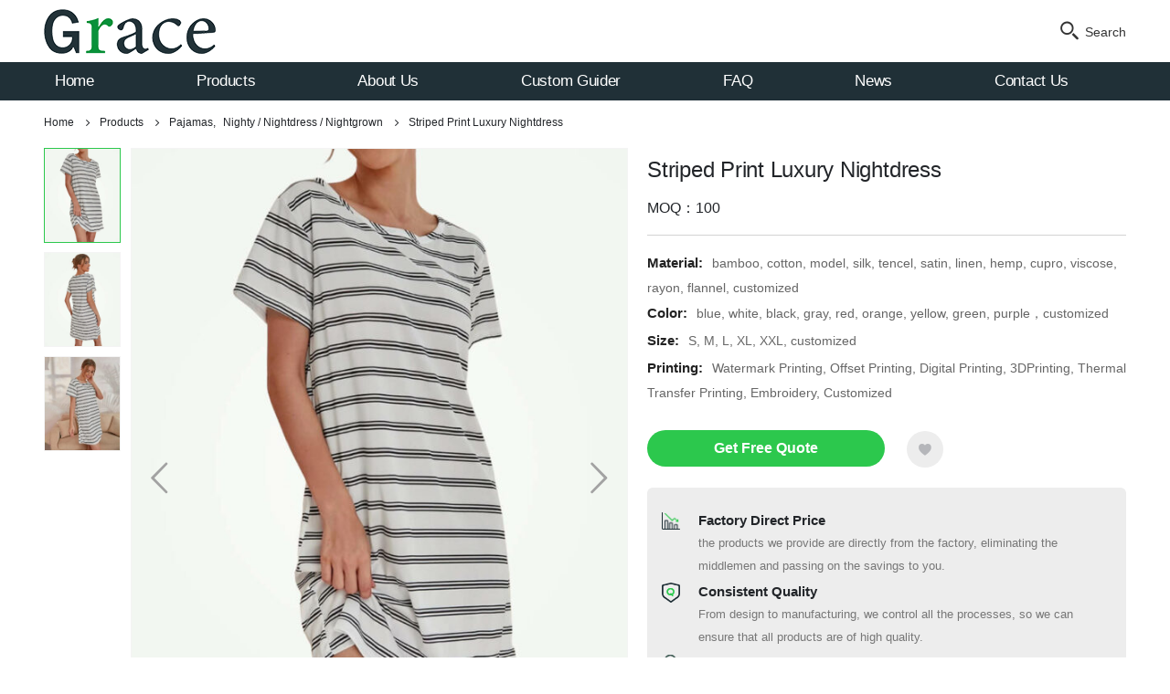

--- FILE ---
content_type: text/html; charset=UTF-8
request_url: https://essencesleepwear.com/product/striped-print-luxury-nightdress/
body_size: 46082
content:
<!DOCTYPE html>
<html lang="zh-CN" prefix="og: https://ogp.me/ns#">
<head>
	<meta charset="UTF-8">
	<!--[if IE]><meta http-equiv='X-UA-Compatible' content='IE=edge,chrome=1'><![endif]-->
	<meta name="viewport" content="width=device-width, initial-scale=1.0, minimum-scale=1.0">
	<link rel="profile" href="http://gmpg.org/xfn/11" />
	<link rel="pingback" href="https://essencesleepwear.com/xmlrpc.php" />

		<link rel="shortcut icon" href="//essencesleepwear.com/wp-content/uploads/2021/07/favicon.png" type="image/x-icon" />
		<link rel="apple-touch-icon" href="">
		<link rel="apple-touch-icon" sizes="120x120" href="">
		<link rel="apple-touch-icon" sizes="76x76" href="">
		<link rel="apple-touch-icon" sizes="152x152" href="">
	
<!-- Search Engine Optimization by Rank Math - https://s.rankmath.com/home -->
<title>Luxury Nightdresses Wholesale | OEM/ODM &amp; Factory Price</title>
<meta name="description" content="Luxury nightdresses wholesale. Check out our sleepwear for all your needs ⭐100% custom-made✔️pajamas ✔️robes ✔️Loungewear and more."/>
<meta name="robots" content="follow, index, max-snippet:-1, max-video-preview:-1, max-image-preview:large"/>
<link rel="canonical" href="https://essencesleepwear.com/product/striped-print-luxury-nightdress/" />
<meta property="og:locale" content="zh_CN" />
<meta property="og:type" content="product" />
<meta property="og:title" content="Luxury Nightdresses Wholesale | OEM/ODM &amp; Factory Price" />
<meta property="og:description" content="Luxury nightdresses wholesale. Check out our sleepwear for all your needs ⭐100% custom-made✔️pajamas ✔️robes ✔️Loungewear and more." />
<meta property="og:url" content="https://essencesleepwear.com/product/striped-print-luxury-nightdress/" />
<meta property="og:site_name" content="Essence Sleepwear" />
<meta property="og:updated_time" content="2022-07-17T19:47:19-07:00" />
<meta property="fb:app_id" content="343911218625694" />
<meta property="og:image" content="https://essencesleepwear.com/wp-content/uploads/2022/07/luxury-nightdresses-wholesale.jpg" />
<meta property="og:image:secure_url" content="https://essencesleepwear.com/wp-content/uploads/2022/07/luxury-nightdresses-wholesale.jpg" />
<meta property="og:image:width" content="800" />
<meta property="og:image:height" content="1000" />
<meta property="og:image:alt" content="luxury nightdresses wholesale" />
<meta property="og:image:type" content="image/jpeg" />
<meta property="product:price:currency" content="USD" />
<meta property="product:availability" content="instock" />
<meta name="twitter:card" content="summary_large_image" />
<meta name="twitter:title" content="Luxury Nightdresses Wholesale | OEM/ODM &amp; Factory Price" />
<meta name="twitter:description" content="Luxury nightdresses wholesale. Check out our sleepwear for all your needs ⭐100% custom-made✔️pajamas ✔️robes ✔️Loungewear and more." />
<meta name="twitter:image" content="https://essencesleepwear.com/wp-content/uploads/2022/07/luxury-nightdresses-wholesale.jpg" />
<script type="application/ld+json" class="rank-math-schema">{"@context":"https://schema.org","@graph":[{"@type":["WholesaleStore","Organization"],"@id":"https://essencesleepwear.com/#organization","name":"Essence Sleepwear","url":"https://www.essencesleepwear.com","openingHours":["Monday,Tuesday,Wednesday,Thursday,Friday,Saturday,Sunday 09:00-17:00"]},{"@type":"WebSite","@id":"https://essencesleepwear.com/#website","url":"https://essencesleepwear.com","name":"Essence Sleepwear","publisher":{"@id":"https://essencesleepwear.com/#organization"},"inLanguage":"zh-CN"},{"@type":"ImageObject","@id":"https://essencesleepwear.com/wp-content/uploads/2022/07/luxury-nightdresses-wholesale.jpg","url":"https://essencesleepwear.com/wp-content/uploads/2022/07/luxury-nightdresses-wholesale.jpg","width":"800","height":"1000","caption":"luxury nightdresses wholesale","inLanguage":"zh-CN"},{"@type":"BreadcrumbList","@id":"https://essencesleepwear.com/product/striped-print-luxury-nightdress/#breadcrumb","itemListElement":[{"@type":"ListItem","position":"1","item":{"@id":"https://essencesleepwear.com","name":"Home"}},{"@type":"ListItem","position":"2","item":{"@id":"https://essencesleepwear.com/product-category/pajama-manufacturers/wholesale-nighty-manufacturers/","name":"Nighty / Nightdress / Nightgrown"}},{"@type":"ListItem","position":"3","item":{"@id":"https://essencesleepwear.com/product/striped-print-luxury-nightdress/","name":"Striped Print Luxury Nightdress"}}]},{"@type":"Person","@id":"https://essencesleepwear.com/author/admin/","name":"\u5b89\u59ae","url":"https://essencesleepwear.com/author/admin/","image":{"@type":"ImageObject","@id":"https://secure.gravatar.com/avatar/3004b11f4840e96c2439bc9a6b12e177?s=96&amp;d=mm&amp;r=g","url":"https://secure.gravatar.com/avatar/3004b11f4840e96c2439bc9a6b12e177?s=96&amp;d=mm&amp;r=g","caption":"\u5b89\u59ae","inLanguage":"zh-CN"},"sameAs":["https://www.essencesleepwear.com/"],"worksFor":{"@id":"https://essencesleepwear.com/#organization"}},{"@type":"ItemPage","@id":"https://essencesleepwear.com/product/striped-print-luxury-nightdress/#webpage","url":"https://essencesleepwear.com/product/striped-print-luxury-nightdress/","name":"Luxury Nightdresses Wholesale | OEM/ODM &amp; Factory Price","datePublished":"2022-07-17T18:47:20-07:00","dateModified":"2022-07-17T19:47:19-07:00","author":{"@id":"https://essencesleepwear.com/author/admin/"},"isPartOf":{"@id":"https://essencesleepwear.com/#website"},"primaryImageOfPage":{"@id":"https://essencesleepwear.com/wp-content/uploads/2022/07/luxury-nightdresses-wholesale.jpg"},"inLanguage":"zh-CN","breadcrumb":{"@id":"https://essencesleepwear.com/product/striped-print-luxury-nightdress/#breadcrumb"}},{"@type":"Product","name":"Luxury Nightdresses Wholesale | OEM/ODM &amp; Factory Price","description":"Luxury nightdresses wholesale. Check out our sleepwear for all your needs \u2b50100% custom-made\u2714\ufe0fpajamas \u2714\ufe0frobes \u2714\ufe0fLoungewear and more.","category":"Pajamas &gt; Nighty / Nightdress / Nightgrown","mainEntityOfPage":{"@id":"https://essencesleepwear.com/product/striped-print-luxury-nightdress/#webpage"},"additionalProperty":[{"@type":"PropertyValue","name":"pa_product-lead-time","value":"All product, Custom"},{"@type":"PropertyValue","name":"pa_meterial","value":"Polyester, Tencel, Bamboo, Organic cotton, Model, Lyocell"},{"@type":"PropertyValue","name":"pa_clothing-type","value":"One-piece"},{"@type":"PropertyValue","name":"pa_sleeve-length","value":"Short sleeve"}],"@id":"https://essencesleepwear.com/product/striped-print-luxury-nightdress/#richSnippet","image":{"@id":"https://essencesleepwear.com/wp-content/uploads/2022/07/luxury-nightdresses-wholesale.jpg"}}]}</script>
<!-- /Rank Math WordPress SEO plugin -->

<link rel='dns-prefetch' href='//fonts.googleapis.com' />
<link rel='dns-prefetch' href='//s.w.org' />
<link rel="alternate" type="application/rss+xml" title="Essence Sleepwear &raquo; Feed" href="https://essencesleepwear.com/feed/" />
<link rel="alternate" type="application/rss+xml" title="Essence Sleepwear &raquo; 评论Feed" href="https://essencesleepwear.com/comments/feed/" />
<link rel="alternate" type="application/rss+xml" title="Essence Sleepwear &raquo; Striped Print Luxury Nightdress评论Feed" href="https://essencesleepwear.com/product/striped-print-luxury-nightdress/feed/" />
		<script>
			window._wpemojiSettings = {"baseUrl":"https:\/\/s.w.org\/images\/core\/emoji\/13.1.0\/72x72\/","ext":".png","svgUrl":"https:\/\/s.w.org\/images\/core\/emoji\/13.1.0\/svg\/","svgExt":".svg","source":{"concatemoji":"https:\/\/essencesleepwear.com\/wp-includes\/js\/wp-emoji-release.min.js?ver=f5272346ff44b4e0b874f4421b367906"}};
			!function(e,a,t){var n,r,o,i=a.createElement("canvas"),p=i.getContext&&i.getContext("2d");function s(e,t){var a=String.fromCharCode;p.clearRect(0,0,i.width,i.height),p.fillText(a.apply(this,e),0,0);e=i.toDataURL();return p.clearRect(0,0,i.width,i.height),p.fillText(a.apply(this,t),0,0),e===i.toDataURL()}function c(e){var t=a.createElement("script");t.src=e,t.defer=t.type="text/javascript",a.getElementsByTagName("head")[0].appendChild(t)}for(o=Array("flag","emoji"),t.supports={everything:!0,everythingExceptFlag:!0},r=0;r<o.length;r++)t.supports[o[r]]=function(e){if(!p||!p.fillText)return!1;switch(p.textBaseline="top",p.font="600 32px Arial",e){case"flag":return s([127987,65039,8205,9895,65039],[127987,65039,8203,9895,65039])?!1:!s([55356,56826,55356,56819],[55356,56826,8203,55356,56819])&&!s([55356,57332,56128,56423,56128,56418,56128,56421,56128,56430,56128,56423,56128,56447],[55356,57332,8203,56128,56423,8203,56128,56418,8203,56128,56421,8203,56128,56430,8203,56128,56423,8203,56128,56447]);case"emoji":return!s([10084,65039,8205,55357,56613],[10084,65039,8203,55357,56613])}return!1}(o[r]),t.supports.everything=t.supports.everything&&t.supports[o[r]],"flag"!==o[r]&&(t.supports.everythingExceptFlag=t.supports.everythingExceptFlag&&t.supports[o[r]]);t.supports.everythingExceptFlag=t.supports.everythingExceptFlag&&!t.supports.flag,t.DOMReady=!1,t.readyCallback=function(){t.DOMReady=!0},t.supports.everything||(n=function(){t.readyCallback()},a.addEventListener?(a.addEventListener("DOMContentLoaded",n,!1),e.addEventListener("load",n,!1)):(e.attachEvent("onload",n),a.attachEvent("onreadystatechange",function(){"complete"===a.readyState&&t.readyCallback()})),(n=t.source||{}).concatemoji?c(n.concatemoji):n.wpemoji&&n.twemoji&&(c(n.twemoji),c(n.wpemoji)))}(window,document,window._wpemojiSettings);
		</script>
		<style>
img.wp-smiley,
img.emoji {
	display: inline !important;
	border: none !important;
	box-shadow: none !important;
	height: 1em !important;
	width: 1em !important;
	margin: 0 .07em !important;
	vertical-align: -0.1em !important;
	background: none !important;
	padding: 0 !important;
}
</style>
	<link rel='stylesheet' id='wp-block-library-css'  href='https://essencesleepwear.com/wp-includes/css/dist/block-library/style.min.css?ver=f5272346ff44b4e0b874f4421b367906' media='all' />
<style id='wp-block-library-theme-inline-css'>
#start-resizable-editor-section{display:none}.wp-block-audio figcaption{color:#555;font-size:13px;text-align:center}.is-dark-theme .wp-block-audio figcaption{color:hsla(0,0%,100%,.65)}.wp-block-code{font-family:Menlo,Consolas,monaco,monospace;color:#1e1e1e;padding:.8em 1em;border:1px solid #ddd;border-radius:4px}.wp-block-embed figcaption{color:#555;font-size:13px;text-align:center}.is-dark-theme .wp-block-embed figcaption{color:hsla(0,0%,100%,.65)}.blocks-gallery-caption{color:#555;font-size:13px;text-align:center}.is-dark-theme .blocks-gallery-caption{color:hsla(0,0%,100%,.65)}.wp-block-image figcaption{color:#555;font-size:13px;text-align:center}.is-dark-theme .wp-block-image figcaption{color:hsla(0,0%,100%,.65)}.wp-block-pullquote{border-top:4px solid;border-bottom:4px solid;margin-bottom:1.75em;color:currentColor}.wp-block-pullquote__citation,.wp-block-pullquote cite,.wp-block-pullquote footer{color:currentColor;text-transform:uppercase;font-size:.8125em;font-style:normal}.wp-block-quote{border-left:.25em solid;margin:0 0 1.75em;padding-left:1em}.wp-block-quote cite,.wp-block-quote footer{color:currentColor;font-size:.8125em;position:relative;font-style:normal}.wp-block-quote.has-text-align-right{border-left:none;border-right:.25em solid;padding-left:0;padding-right:1em}.wp-block-quote.has-text-align-center{border:none;padding-left:0}.wp-block-quote.is-large,.wp-block-quote.is-style-large{border:none}.wp-block-search .wp-block-search__label{font-weight:700}.wp-block-group.has-background{padding:1.25em 2.375em;margin-top:0;margin-bottom:0}.wp-block-separator{border:none;border-bottom:2px solid;margin-left:auto;margin-right:auto;opacity:.4}.wp-block-separator:not(.is-style-wide):not(.is-style-dots){width:100px}.wp-block-separator.has-background:not(.is-style-dots){border-bottom:none;height:1px}.wp-block-separator.has-background:not(.is-style-wide):not(.is-style-dots){height:2px}.wp-block-table thead{border-bottom:3px solid}.wp-block-table tfoot{border-top:3px solid}.wp-block-table td,.wp-block-table th{padding:.5em;border:1px solid;word-break:normal}.wp-block-table figcaption{color:#555;font-size:13px;text-align:center}.is-dark-theme .wp-block-table figcaption{color:hsla(0,0%,100%,.65)}.wp-block-video figcaption{color:#555;font-size:13px;text-align:center}.is-dark-theme .wp-block-video figcaption{color:hsla(0,0%,100%,.65)}.wp-block-template-part.has-background{padding:1.25em 2.375em;margin-top:0;margin-bottom:0}#end-resizable-editor-section{display:none}
</style>
<link rel='stylesheet' id='wc-blocks-vendors-style-css'  href='https://essencesleepwear.com/wp-content/plugins/woocommerce/packages/woocommerce-blocks/build/wc-blocks-vendors-style.css?ver=5.5.1' media='all' />
<link rel='stylesheet' id='wc-blocks-style-css'  href='https://essencesleepwear.com/wp-content/plugins/woocommerce/packages/woocommerce-blocks/build/wc-blocks-style.css?ver=5.5.1' media='all' />
<link rel='stylesheet' id='yith-ywraq-gutenberg-css'  href='https://essencesleepwear.com/wp-content/plugins/yith-woocommerce-request-a-quote-premium/assets/css/ywraq-gutenberg.css?ver=3.1.6' media='all' />
<link rel='stylesheet' id='wcpr-country-flags-css'  href='https://essencesleepwear.com/wp-content/plugins/woocommerce-photo-reviews/css/flags-64.min.css?ver=1.1.5.2' media='all' />
<link rel='stylesheet' id='woocommerce-photo-reviews-vote-icons-css'  href='https://essencesleepwear.com/wp-content/plugins/woocommerce-photo-reviews/css/woocommerce-photo-reviews-vote-icons.min.css?ver=1.1.5.2' media='all' />
<link rel='stylesheet' id='wcpr-verified-badge-icon-css'  href='https://essencesleepwear.com/wp-content/plugins/woocommerce-photo-reviews/css/woocommerce-photo-reviews-badge.min.css?ver=1.1.5.2' media='all' />
<link rel='stylesheet' id='woocommerce-photo-reviews-style-css'  href='https://essencesleepwear.com/wp-content/plugins/woocommerce-photo-reviews/css/style.min.css?ver=1.1.5.2' media='all' />
<style id='woocommerce-photo-reviews-style-inline-css'>
.woocommerce-review__verified{color:#29d50b!important;}.star-rating:before,.star-rating span:before,.stars a:hover:after, .stars a.active:after{color:#ffb600!important;}
</style>
<link rel='stylesheet' id='wcpr-swipebox-css-css'  href='https://essencesleepwear.com/wp-content/plugins/woocommerce-photo-reviews/css/swipebox.min.css?ver=f5272346ff44b4e0b874f4421b367906' media='all' />
<link rel='stylesheet' id='wcpr-rotate-font-style-css'  href='https://essencesleepwear.com/wp-content/plugins/woocommerce-photo-reviews/css/rotate.min.css?ver=1.1.5.2' media='all' />
<link rel='stylesheet' id='wcpr-default-display-style-css'  href='https://essencesleepwear.com/wp-content/plugins/woocommerce-photo-reviews/css/default-display-images.min.css?ver=1.1.5.2' media='all' />
<style id='woocommerce-inline-inline-css'>
.woocommerce form .form-row .required { visibility: visible; }
</style>
<link rel='stylesheet' id='elementor-icons-css'  href='https://essencesleepwear.com/wp-content/plugins/elementor/assets/lib/eicons/css/elementor-icons.min.css?ver=5.12.0' media='all' />
<link rel='stylesheet' id='elementor-frontend-css'  href='https://essencesleepwear.com/wp-content/plugins/elementor/assets/css/frontend.min.css?ver=3.3.1' media='all' />
<style id='elementor-frontend-inline-css'>
@font-face{font-family:eicons;src:url(https://essencesleepwear.com/wp-content/plugins/elementor/assets/lib/eicons/fonts/eicons.eot?5.10.0);src:url(https://essencesleepwear.com/wp-content/plugins/elementor/assets/lib/eicons/fonts/eicons.eot?5.10.0#iefix) format("embedded-opentype"),url(https://essencesleepwear.com/wp-content/plugins/elementor/assets/lib/eicons/fonts/eicons.woff2?5.10.0) format("woff2"),url(https://essencesleepwear.com/wp-content/plugins/elementor/assets/lib/eicons/fonts/eicons.woff?5.10.0) format("woff"),url(https://essencesleepwear.com/wp-content/plugins/elementor/assets/lib/eicons/fonts/eicons.ttf?5.10.0) format("truetype"),url(https://essencesleepwear.com/wp-content/plugins/elementor/assets/lib/eicons/fonts/eicons.svg?5.10.0#eicon) format("svg");font-weight:400;font-style:normal}
</style>
<link rel='stylesheet' id='elementor-post-453-css'  href='https://essencesleepwear.com/wp-content/uploads/elementor/css/post-453.css?ver=1660023838' media='all' />
<link rel='stylesheet' id='elementor-pro-css'  href='https://essencesleepwear.com/wp-content/plugins/elementor-pro/assets/css/frontend.min.css?ver=3.3.6' media='all' />
<link rel='stylesheet' id='elementor-post-17442-css'  href='https://essencesleepwear.com/wp-content/uploads/elementor/css/post-17442.css?ver=1717555088' media='all' />
<link rel='stylesheet' id='tablepress-default-css'  href='https://essencesleepwear.com/wp-content/plugins/tablepress/css/default.min.css?ver=1.14' media='all' />
<link rel='stylesheet' id='yith_ywraq_frontend-css'  href='https://essencesleepwear.com/wp-content/plugins/yith-woocommerce-request-a-quote-premium/assets/css/ywraq-frontend.css?ver=3.1.6' media='all' />
<style id='yith_ywraq_frontend-inline-css'>
.woocommerce .add-request-quote-button.button, .woocommerce .add-request-quote-button-addons.button{
    background-color: rgb(255,255,255)!important;
    color: rgb(181,182,186)!important;
}
.woocommerce .add-request-quote-button.button:hover,  .woocommerce .add-request-quote-button-addons.button:hover{
    background-color: rgb(255,255,255)!important;
    color: rgb(210,7,7)!important;
}

#ywraq_checkout_quote.button{
	background: rgb(44,200,77);
    color: #ffffff;
    border: 1px solid #ffffff;
}

#ywraq_checkout_quote.button:hover{
	background: rgb(44,200,77);
    color: #ffffff;
    border: 1px solid #ffffff;
}
.woocommerce.single-product button.single_add_to_cart_button.button {margin-right: 5px;}
	.woocommerce.single-product .product .yith-ywraq-add-to-quote { display: inline-block; line-height: normal; vertical-align: middle; }
	
.cart button.single_add_to_cart_button, .cart a.single_add_to_cart_button{
	                 display:none!important;
	                }
</style>
<link rel='stylesheet' id='porto-google-fonts-css'  href='//fonts.googleapis.com/css?family=Arial%2C+Helvetica%2C+sans-serif%3A200%2C300%2C400%2C400italic%2C500%2C600%2C700%2C700italic%2C800%7CPoppins%3A200%2C300%2C400%2C500%2C600%2C700%2C800%7CPlayfair+Display%3A400%2C400italic%2C600%2C700%2C900italic&#038;ver=f5272346ff44b4e0b874f4421b367906' media='all' />
<link rel='stylesheet' id='bootstrap-css'  href='https://essencesleepwear.com/wp-content/uploads/porto_styles/bootstrap.css?ver=6.1.6' media='all' />
<link rel='stylesheet' id='porto-plugins-css'  href='https://essencesleepwear.com/wp-content/themes/porto/css/plugins.css?ver=f5272346ff44b4e0b874f4421b367906' media='all' />
<link rel='stylesheet' id='porto-theme-css'  href='https://essencesleepwear.com/wp-content/themes/porto/css/theme.css?ver=f5272346ff44b4e0b874f4421b367906' media='all' />
<link rel='stylesheet' id='porto-shortcodes-css'  href='https://essencesleepwear.com/wp-content/uploads/porto_styles/shortcodes.css?ver=6.1.6' media='all' />
<link rel='stylesheet' id='flickity-css'  href='https://essencesleepwear.com/wp-content/themes/porto/css/flickity.css?ver=f5272346ff44b4e0b874f4421b367906' media='all' />
<link rel='stylesheet' id='porto-theme-shop-css'  href='https://essencesleepwear.com/wp-content/themes/porto/css/theme_shop.css?ver=f5272346ff44b4e0b874f4421b367906' media='all' />
<link rel='stylesheet' id='porto-dynamic-style-css'  href='https://essencesleepwear.com/wp-content/uploads/porto_styles/dynamic_style.css?ver=6.1.6' media='all' />
<link rel='stylesheet' id='elementor-post-11206-css'  href='https://essencesleepwear.com/wp-content/uploads/elementor/css/post-11206.css?ver=1660388129' media='all' />
<link rel='stylesheet' id='porto-style-css'  href='https://essencesleepwear.com/wp-content/themes/porto/style.css?ver=f5272346ff44b4e0b874f4421b367906' media='all' />
<style id='porto-style-inline-css'>
#header .logo,.side-header-narrow-bar-logo{max-width:188px}@media (min-width:1216px){#header .logo{max-width:188px}}@media (max-width:991px){#header .logo{max-width:188px}}@media (max-width:767px){#header .logo{max-width:120px}}@media (min-width:992px){}#header .header-main .header-left,#header .header-main .header-center,#header .header-main .header-right,.fixed-header #header .header-main .header-left,.fixed-header #header .header-main .header-right,.fixed-header #header .header-main .header-center,.header-builder-p .header-main{padding-top:7px;padding-bottom:7px}@media (max-width:991px){#header .header-main .header-left,#header .header-main .header-center,#header .header-main .header-right,.fixed-header #header .header-main .header-left,.fixed-header #header .header-main .header-right,.fixed-header #header .header-main .header-center,.header-builder-p .header-main{padding-top:7px;padding-bottom:7px}}.page-top ul.breadcrumb > li.home{display:inline-block}.page-top ul.breadcrumb > li.home a{position:relative}.product-images .img-thumbnail .inner,.product-images .img-thumbnail .inner img{-webkit-transform:none;transform:none}div#main{overflow:hidden}.product-layout-transparent .product-summary-wrap{position:relative;padding-top:40px;margin-bottom:40px}.product-layout-transparent .product-summary-wrap:before,.product-layout-transparent .product-summary-wrap:after{content:'';position:absolute;top:0;width:30vw;height:100%}.product-layout-transparent .product-summary-wrap:before{right:100%}.product-layout-transparent .product-summary-wrap:after{left:100%}.product-layout-transparent .entry-summary .quantity .qty{background:none}.product-layout-transparent .summary-before{margin-bottom:29px}.product-layout-transparent .summary{margin-bottom:40px;padding-top:10px}.product-layout-transparent .product-nav{top:10px}#main.boxed .product-layout-transparent .product-summary-wrap{padding-top:16px;margin-bottom:16px}#main.boxed .product-layout-transparent .summary-before{margin-bottom:5px}#main.boxed .product-layout-transparent .summary{margin-bottom:16px}.product-layout-transparent .summary-before{margin-top:-5px;padding:0 3px;display:-ms-flexbox;display:flex;-ms-flex-align:center;align-items:center;align-self:flex-start}.product-layout-transparent .summary-before .product-images{width:80%;-ms-flex-order:2;order:2;padding:5px}.product-layout-transparent .summary-before .product-thumbnails{width:20%}body.boxed .product-layout-transparent .summary-before .product-thumbnails{padding-left:10px}.woocommerce-tabs .resp-tabs-list{text-align:center;background-color:#203037}.woocommerce-tabs .resp-tabs-list li{float:none;color:#ffffff !important}.woocommerce-tabs .resp-tabs-list li.resp-tab-active{color:#ffffff !important}.woocommerce-tabs .tab-content{border-top:none}.woocommerce-tabs .resp-tabs-list li.resp-tab-active,.woocommerce-tabs .resp-tabs-list li:hover{border-color:#2cc84d !important}.product-thumbs-vertical-slider .slick-arrow{text-indent:-9999px;width:40px;height:30px;display:block;margin-left:auto;margin-right:auto;position:relative;text-shadow:none;background:none;font-size:30px;color:#222529;cursor:pointer}.product-thumbs-vertical-slider .slick-arrow:before{content:'\e81b';font-family:Porto;text-indent:0;position:absolute;left:0;width:100%;line-height:25px;top:0}.product-thumbs-vertical-slider .slick-next:before{content:'\e81c'}.product-thumbs-vertical-slider .slick-next{margin-top:10px}.product-thumbs-vertical-slider .img-thumbnail{padding:5px;border:none}.product-thumbs-vertical-slider .img-thumbnail img{width:100%;height:auto;-webkit-transform:none;transform:none;border:1px solid #f4f4f4}.product-thumbs-vertical-slider .img-thumbnail.selected img{border-color:#2cc84d}@media (max-width:767px){.product-thumbs-vertical-slider .slick-prev,.product-thumbs-vertical-slider .slick-next{display:block !important}}.product-layout-transparent .woocommerce-tabs .tab-content{background:none}#product-tab{margin-bottom:1.25rem}.product-layout-transparent .product-thumbnails .img-thumbnail{cursor:pointer}.product-layout-transparent .summary-before .labels{left:calc(20% + .4em)}.product-layout-transparent .product-summary-wrap .variations{min-width:60%}#login-form-popup{position:relative;width:80%;max-width:525px;margin-left:auto;margin-right:auto}#login-form-popup .featured-box{margin-bottom:0;box-shadow:none;border:none;border-radius:0}#login-form-popup .featured-box .box-content{padding:45px 36px 30px;border:none}#login-form-popup .featured-box h2{text-transform:uppercase;font-size:15px;letter-spacing:.05em;font-weight:600;line-height:2}#login-form-popup .porto-social-login-section{margin-top:20px}.porto-social-login-section{background:#f4f4f2;text-align:center;padding:20px 20px 25px}.porto-social-login-section p{text-transform:uppercase;font-size:12px;color:#222529;font-weight:600;margin-bottom:8px}#login-form-popup .col2-set{margin-left:-20px;margin-right:-20px}#login-form-popup .col-1,#login-form-popup .col-2{padding-left:20px;padding-right:20px}@media (min-width:992px){#login-form-popup .col-1{border-right:1px solid #f5f6f6}}#login-form-popup .input-text{box-shadow:none;padding-top:10px;padding-bottom:10px;border-color:#ddd;border-radius:2px;line-height:1.5 !important}#login-form-popup .form-row{margin-bottom:20px}#login-form-popup .woocommerce-privacy-policy-text{display:none}#login-form-popup .button{border-radius:2px;padding:18px 24px;text-shadow:none;font-family:Poppins,sans-serif;font-size:12px;letter-spacing:-0.025em}#login-form-popup label.inline{margin-top:15px;float:right;position:relative;cursor:pointer;line-height:1.5}#login-form-popup label.inline input[type=checkbox]{opacity:0;margin-right:8px;margin-top:0;margin-bottom:0}#login-form-popup label.inline span:before{content:'';position:absolute;border:1px solid #ddd;border-radius:1px;width:16px;height:16px;left:0;top:0;text-align:center;line-height:15px;font-family:'Font Awesome 5 Free';font-weight:900;font-size:9px;color:#aaa}#login-form-popup label.inline input[type=checkbox]:checked + span:before{content:'\f00c'}#login-form-popup .social-button i{font-size:16px;margin-right:8px}#login-form-popup p.status{color:#222529}.porto-social-login-section .google-plus{background:#dd4e31}.porto-social-login-section .facebook{background:#3a589d}.porto-social-login-section .twitter{background:#1aa9e1}.featured-box .porto-social-login-section i{color:#fff}.porto-social-login-section .social-button:hover{background:var(--primary)}#login-form-popup{max-width:480px}html.panel-opened body > .mfp-bg{z-index:9042}html.panel-opened body > .mfp-wrap{z-index:9043}.core-value .porto-sicon-img{height:50px}.core-value .porto-sicon-img img{max-height:50px;width:auto}.carousel-cell.product-outimage_aq_onimage .product-image .hover-image{position:absolute;left:0;right:0;top:0;bottom:0;margin:auto;opacity:0}.carousel-cell.product-outimage_aq_onimage .product-image:hover .img-effect .hover-image{opacity:1}#contact-info-widget-2{margin-bottom:0}#contact-info-widget-3{margin-top:0}#header .main-menu .narrow li.menu-item>a{text-transform:capitalize}#header .search-popup .searchform{overflow-y:auto}#wpforms-698-field_2{line-height:30px}.elementor-element-4bf7fc6{}.searchform-fields .porto-icon-search-2{color:#ffffff;font-size:20px}#wpforms-submit-2103{background-color:#2cc84d;min-width:260px;color:#fff;border-radius:6px}#tablepress-1 .row-20{border-bottom:1px solid #ddd}.elementor-element-ed0a1ef .elementor-button{min-width:260px;color:#ffffff;background-color:#2cc84d;border-color:#2cc84d #2cc84d #239f3d}.adl2,.adl3{margin-left:24px;margin-bottom:0}.flickity-prev-next-button.next{right:0}.flickity-prev-next-button.previous{left:0}#elementor-popup-modal-2612 > .dialog-widget-content{border-radius:20px}.owl-carousel .owl-nav .owl-next:before{content:"\e828"}.owl-carousel .owl-nav .owl-prev:before{content:"\e829"}.owl-carousel.show-nav-hover .owl-prev,.owl-carousel.show-nav-hover .owl-next{opacity:1}.product-layout-transparent .summary-before{align-items:initial}.product-layout-transparent .summary-before .product-thumbnails{max-height:683px;width:93.5px;overflow:hidden}.product-image-slider.owl-carousel .owl-nav .owl-prev{left:20px;font-size:40px !important;color:#a2a2a2 !important}.product-image-slider.owl-carousel .owl-nav .owl-next{right:20px;font-size:40px !important;color:#a2a2a2 !important}.page-top ul.breadcrumb>li{text-transform:capitalize}.porto-video-thumbnail-viewer::before{display:none}.single-product .yith-ywraq-add-button a:before{top:4px}.elementor-1505 .elementor-element.elementor-element-f12caf7 .btn{min-width:260px}.shop-loop-before label,.elementor-1361 .elementor-element.elementor-element-4dd4776 .elementor-heading-title,.shop-loop-after label{font-weight:bold !important}.archive .main-content{padding-top:5px;padding-bottom:0}.archive .left-sidebar,.single-product .main-content{padding-top:5px}ul.products li.product-col .woocommerce-loop-product__title{height:40px}.you-may-like ul.products li.product-col .product-content{padding:0 10px 1px 10px}.elementor-tabs-wrapper .elementor-active{font-weight:bold !important}.elementor-tab-content:focus{outline:none}.widget.contact-info i{margin:6px 9px 10px 0}.widget.contact-info i.fa-envelope{margin-top:8px}.page-top ul.breadcrumb li span{text-transform:capitalize}.woocommerce-ordering select{border-radius:6px}.shop-loop-before label,.shop-loop-after label{color:#203037}.gridlist-toggle{display:none}#main.boxed .product-layout-transparent .product-summary-wrap{padding-top:10px}.shop-loop-before .woocommerce-ordering{margin-left:auto;margin-top:10px;margin-right:10px}.post-type-archive#header .searchform button{color:#ffffff;font-size:22px;margin-right:20px}#header .searchform .button-wrap{right:10px;top:15px;text-align:right}.eicon-play:before{font-size:70px}.animation_border-pulse{position:relative}.animation_border-pulse_1,.animation_border-pulse_2{position:absolute;content:'';width:100%;height:100%;top:50%;left:50%;border:2px solid #3adf7e;-webkit-opacity:0;-moz-opacity:0;opacity:0;border-radius:50%;-webkit-border-radius:50%;-moz-border-radius:50%;transform:translate(-50%,-50%)}.animation_border-pulse_1{animation:pulse 2s ease 0s normal infinite none running;-ms-animation:pulse 2s ease 0s normal infinite none running;-moz-animation:pulse 2s ease 0s normal infinite none running;-webkit-animation:pulse 2s ease 0s normal infinite none running;-o-animation:pulse 2s ease 0s normal infinite none running}.animation_border-pulse_2{animation:pulse 2s ease-in 0s normal infinite none running;-ms-animation:pulse 2s ease-in 0s normal infinite none running;-moz-animation:pulse 2s ease-in 0s normal infinite none running;-webkit-animation:pulse 2s ease-in 0s normal infinite none running;-o-animation:pulse 2s ease-in 0s normal infinite none running}@keyframes pulse{0%{width:100%;height:100%;-webkit-opacity:1;-moz-opacity:1;opacity:1}100%{width:135%;height:135%;-webkit-opacity:0;-moz-opacity:0;opacity:0}}img.lazy{opacity:0;transition:opacity .4s ease-out}img.lazy.loaded{opacity:1}.animation_arrow_1{-webkit-opacity:.25;-moz-opacity:.25;opacity:.25;animation:arrowOpacity_1 1.2s linear .2s normal infinite none running;-ms-animation:arrowOpacity_1 1.2s linear .2s normal infinite none running;-moz-animation:arrowOpacity_1 1.2s linear .2s normal infinite none running;-webkit-animation:arrowOpacity_1 1.2s linear .2s normal infinite none running;-o-animation:arrowOpacity_1 1.2s linear .2s normal infinite none running}.animation_arrow_2{-webkit-opacity:.5;-moz-opacity:.5;opacity:.5;animation:arrowOpacity_2 1.2s linear .4s normal infinite none running;-ms-animation:arrowOpacity_2 1.2s linear .4s normal infinite none running;-moz-animation:arrowOpacity_2 1.2s linear .4s normal infinite none running;-webkit-animation:arrowOpacity_2 1.2s linear .4s normal infinite none running;-o-animation:arrowOpacity_2 1.2s linear .4s normal infinite none running}.animation_arrow_3{-webkit-opacity:.75;-moz-opacity:.75;opacity:.75;animation:arrowOpacity_3 1.2s linear .6s normal infinite none running;-ms-animation:arrowOpacity_3 1.2s linear .6s normal infinite none running;-moz-animation:arrowOpacity_3 1.2s linear .6s normal infinite none running;-webkit-animation:arrowOpacity_3 1.2s linear .6s normal infinite none running;-o-animation:arrowOpacity_3 1.2s linear .6s normal infinite none running}@keyframes arrowOpacity_1{0%,100%,50%{-webkit-opacity:.25;-moz-opacity:.25;opacity:.25}25%{-webkit-opacity:1;-moz-opacity:1;opacity:1}75%{-webkit-opacity:0;-moz-opacity:0;opacity:0}}@keyframes arrowOpacity_2{0%,100%,50%{-webkit-opacity:.5;-moz-opacity:.5;opacity:.5}25%{-webkit-opacity:1;-moz-opacity:1;opacity:1}75%{-webkit-opacity:0;-moz-opacity:0;opacity:0}}@keyframes arrowOpacity_3{0%,100%,50%{-webkit-opacity:.75;-moz-opacity:.75;opacity:.75}25%{-webkit-opacity:1;-moz-opacity:1;opacity:1}75%{-webkit-opacity:0;-moz-opacity:0;opacity:0}}.blog-posts article.post-grid .grid-box{background-color:#ffffff;padding-bottom:10px;overflow:hidden;box-shadow:1px 1px 10px #dedede;border-radius:15px}.blog-posts article.post-grid .post-content,.blog-posts article.post-grid .post-meta{padding:0 15px}.elementor-tabs .elementor-tabs-wrapper{display:flex !important}.catalog-bottom-desc .content{height:150px;overflow:hidden}.search-bottom-content ul.products li.product-col .price{margin-bottom:0}.search-bottom-content ul.products li.product-col .product-content{padding:0 10px 10px}.catalog-bottom-desc .readmore{display:block;text-align:center;color:#222222;font-size:16px;margin-top:15px;font-weight:bold}.shop-loop-before .woocommerce-pagination{display:none}.page-id-438 a:hover{text-decoration:none}.owl-carousel.nav-pos-outside .owl-nav .owl-prev{left:-22px}.owl-carousel.nav-pos-outside .owl-nav .owl-next{right:-22px}.elementor-element-249a81f .elementor-container > .elementor-column:hover{box-shadow:1px 1px 10px #dedede}.elementor-element-08e1929 .elementor-container > .elementor-column:hover{box-shadow:1px 1px 10px #dedede}.tablepress tbody td.column-4{border-left:1px solid #2cc84d;border-right:1px solid #2cc84d}.tablepress tbody td.column-1{border-left:1px solid #ddd;border-right:1px solid #ddd}.tablepress tbody td.column-2{border-right:1px solid #ddd}#header .searchform-popup .search-toggle:hover{color:#2cc84d}._1GamL_e{content:"";position:relative;top:-2.38em;padding-top:2.38em;left:100%;width:100%;margin-left:-100%;background:-webkit-gradient(linear,left top,left bottom,from(hsla(0,0%,100%,0)),color-stop(1.38em,#fff));background:linear-gradient( 
180deg,hsla(0,0%,100%,0),#fff 30px);display:-webkit-box;display:-webkit-flex;display:-ms-flexbox;display:flex;-webkit-box-pack:center;-webkit-justify-content:center;-ms-flex-pack:center;justify-content:center}.mb-8,.my-8{margin-bottom:80px}.mt-8{margin-top:80px}.mh-300{min-height:300px}.pb-8{padding-bottom:80px}.pt-8{padding-top:80px}.page-faqs section.toggle label{border-left:none;background:none;border-bottom:1px solid #dedede;color:#666666;font-size:16px}.page-faqs section.toggle label:hover{background:#2cc84d;color:#ffffff}.faq-side-btn .btn{min-width:160px;border-radius:5px}.faq-filter a:before{content:none !important}.post-slide .post-item-title a{font-weight:normal;color:#222529}.elementor-tabs .elementor-tab-title.elementor-active{border-bottom:3px solid #2cc84d !important}.elementor-tabs-wrapper{border-bottom:1px solid #d3d3d3}.elementor-widget-tabs .elementor-tab-desktop-title{padding:20px 35px 15px}.elementor-tabs-wrapper{text-align:center}.you-may-like .porto-products{max-width:85%;margin:0 auto}ul.products li.product-col .rating-wrap{display:none}ul.products li.product:hover .product-image{box-shadow:none}.p-catalog .elementor-tab-content{padding:20px 0}.elementor-testimonial-wrapper .elementor-testimonial-content:before{content:'' !important}.elementor-testimonial-image-position-top{margin-bottom:15px}.elementor-testimonial-wrapper{max-width:80%;margin:0 auto}.section-review .owl-carousel.show-nav-hover .owl-prev,.section-review .owl-carousel.show-nav-hover .owl-next{opacity:1;transform:translate(0,-50%)}.home-blog .post-meta .fa-calendar-alt{display:none}.home-blog .post-meta .meta-date{font-size:14px}.home-about-us{max-width:85%;margin:0 auto}.you-may-like .owl-carousel .owl-nav .owl-prev{left:-6%}.you-may-like .owl-carousel .owl-nav .owl-next{right:-6%}.you-may-like .owl-carousel .owl-dots .owl-dot span{width:8px;height:8px;margin:5px 4px;background:#D6D6D6;display:block;-webkit-backface-visibility:visible;transition:opacity .2s;border-radius:30px}.elementor-testimonial-wrapper .elementor-testimonial-name:before{display:none}.said-btn .btn{border-radius:6px;padding:11px 25px}.products-slider.owl-carousel .owl-dot:hover span:after,.products-slider.owl-carousel .owl-dot.active span:after{display:none}.products-slider.owl-carousel .owl-dot span{border:none}.you-may-like .owl-carousel .owl-dots .owl-dot.active span,.you-may-like .owl-carousel .owl-dots .owl-dot:hover span{background-color:#27af44}.owl-carousel .owl-nav .owl-prev,.owl-carousel .owl-nav .owl-next{color:#999999;background-color:#ffffff;border-radius:50%;width:46px;height:46px;font-size:22px}.owl-carousel .owl-nav .owl-prev:hover,.owl-carousel .owl-nav .owl-next:hover{color:#999999;background-color:#ffffff}.section-review .owl-carousel.rounded-nav .owl-nav [class*="owl-"],.section-review .owl-carousel.rounded-nav .owl-nav [class*="owl-"]:hover{background:#f5f6f8 !important}.lastest-news-slide{max-width:85%;margin:0 auto}.lastest-news-slide .owl-carousel .owl-nav .owl-prev{left:-6%}.lastest-news-slide .owl-carousel .owl-nav .owl-next{right:-6%}.elementor-tab-content .elementor-image-box-img{overflow:hidden}.elementor-tab-content .elementor-image-box-img:hover{box-shadow:1px 1px 10px #dedede}.elementor-tab-content .elementor-image-box-img:hover img{transform:scale(1.2)}#footer .widget-title{text-transform:initial}#footer a:not(.btn):hover{text-decoration:underline !important}#footer a{font-size:14px;line-height:32px}#wpforms-form-698 input,#wpforms-form-698 textarea{color:#dfdfdf;border-radius:6px}.woocommerce-widget-layered-nav-list__item{width:100%}.rating-wrap
.woocommerce-widget-layered-nav-list a,.woocommerce-widget-layered-nav-list__item a{background:url([data-uri]) 0/15px 15px no-repeat;padding-left:26px !important}.children .cat-item{background:url([data-uri]) 0/15px 15px no-repeat}.children .cat-item a{padding-left:26px !important}.woocommerce-widget-layered-nav-list .chosen a,.children .current-cat.current{background:url([data-uri]) 0/15px 15px no-repeat}.woocommerce-widget-layered-nav-list .chosen a:not(.filter-color),.filter-item-list .active .filter-item{background-color:#ffffff;color:#2cc84d}.widget_product_categories .product-categories .cat-parent .children .current-cat.current a{color:#2cc84d}.widget_product_categories .widget-title,.cat-refine{color:#203037;font-size:22px !important;line-height:32px;font-weight:normal !important;text-transform:initial;padding:5px 0}.widget_product_categories .widget-title{padding:0 0 10px 0 !important;border:none !important}.widget_product_categories .widget-title .toggle{display:none}.widget_product_categories .product-categories .cat-parent{border-top:1px solid #dcdcdc;padding:15px 0}.widget_product_categories ul li .toggle{margin-top:15px}.widget_product_categories .product-categories .cat-parent a{color:#203037;font-size:18px !important;line-height:32px;font-weight:normal !important;text-transform:initial}.widget_product_categories .product-categories .cat-parent .children a{font-size:14px !important;color:#666666}.woocommerce-page.archive .sidebar-content .widget-title{padding:10px 0;text-transform:initial;padding-top:20px;border-top:1px solid #dcdcdc;color:#203037}.woocommerce-page.archive .sidebar-content aside.widget{border:none;padding:0 15px 0 0}.woocommerce-page.archive .sidebar-content{border:none}#wpforms-698-field_0-container{width:48%;display:inline-block;margin-right:4%}#wpforms-698-field_1-container{width:48%;display:inline-block}#footer .share-links a:hover{background:#2cc84d}.elementor-1505{display:inline-block;margin-bottom:15px;margin-right:20px}.home-counter .stats-desc:hover .stats-number{color:#2CC84D}.home-counter .stats-desc:hover .counter_suffix{color:#2CC84D}.home-counter .stats-desc:hover .stats-text{color:#2CC84D}.popup-also-searched .elementor-1361 .elementor-element.elementor-element-6ee51d3{background-color:transparent !important}.popup-also-searched .elementor-1361 h3{text-align:center;font-size:24px !important;color:#ffffff !important;margin-bottom:20px}.search-popup-product .product-inner{background-color:#ffffff}.search-popup-product .owl-nav button{background-color:#454545 !important;color:#ffffff !important;border-radius:0 !important}#header .searchform input{width:100%}#header .searchform .searchform-fields{display:block;padding:50px 0}.woocommerce.single-product .product .yith-ywraq-add-to-quote{position:relative}.woocommerce.single-product .add-request-quote-button{width:40px;height:40px;line-height:34px;padding:5px;background-color:#ededed !important;border-radius:50%;text-indent:-9999px}.also-searched ul li{background-color:#ffffff;border-radius:20px;padding:0 10px !important;margin-bottom:10px !important}.elementor-button.elementor-size-md{min-width:160px}.wf p{margin-bottom:0}.also-searched ul li:hover{background-color:#2cc84d}ul.products li.product-col .price{font-size:15px;font-weight:normal;color:#666666}.yith-ywraq-add-button a:before{position:absolute;left:0;right:0;top:6px;text-indent:0;font-size:13px;font-family:"Porto";content:'\e811'}.yith-ywraq-add-button a:hover:before{content:'\e811';color:#d20707}.yith-ywraq-add-button.active a:before{content:'\e811';color:#d20707}.empty-raq .ywraq-quote-icon-icon_quote:before{color:#333;content:"\e91b"}.empty-raq .raq-items-number{color:#333}.products ul li,ul.products li .product-inner{background-color:#ffffff}ul.products li.product-col .product-image{margin-bottom:10px}#porto-products-9353 ul.products li.product-col .product-content{text-align:center}ul.products li.product-col .product-content{text-align:left}ul.products li.product-outimage_aq_onimage .add-links .button{opacity:1 !important;width:30px;height:30px;padding:5px}.single-product .product_title{font-size:24px;font-weight:normal;font-family:Arial;font-style:normal}.comment-form-rating{margin:15px 0}.meta-info{list-style:none;margin-top:15px;padding:15px 0 0 0;border-top:1px solid #d3d3d3}.meta-info > li{font-size:14px;text-transform:initial;color:#666666}.meta-info li > label{font-size:15px;font-weight:bold;line-height:30px;color:#222222;text-transform:initial;margin:0 10px 0 0}.sku_wrapper,.price_wrapper{color:#222222;text-transform:initial;font-size:16px}.sku_wrapper span,.price_wrapper span{font-weight:normal !important}.woocommerce-tabs .resp-tabs-list{text-align:left;padding:2px 30px}.woocommerce-tabs .resp-tabs-list li{padding:7px 15px !important;text-transform:capitalize}#reviews .commentlist li{padding-left:0}#reviews .commentlist li .img-thumbnail{display:none}#reviews .commentlist li .comment-text:before{display:none}#reviews .commentlist li .star-rating{width:6.5em}#product-tab .tab-content h2{display:none}#wpforms-form-1277 .wpforms-submit-container{text-align:center}#wpforms-form-1277 .wpforms-submit{background-color:#2CC84D;color:#ffffff;border-radius:5px;min-width:120px}.porto-modal-wraper{position:relative;max-width:600px;margin:0 auto}.wpforms-confirmation-container-full{background:transparent !important;padding:0 !important;margin:0 !important;border:none !important}.popup-top{text-align:center;background-color:#ffffff;border-radius:15px 15px 0 0;font-size:16px;padding:30px}.popup-footer{background-color:#203037;color:#ffffff;padding:30px;border-radius:0 0 15px 15px}#wpforms-form-1277{background-color:#ffffff;padding:30px;border-radius:20px}.quote-heading-title{font-family:"Arial",Arial,Helvetica,sans-serif;font-size:36px !important;font-weight:bold;font-style:normal;text-align:center}a.elementor-button{text-decoration:none}.tablepress thead th{background-color:#203037;color:#ffffff;font-size:16px;font-weight:normal;vertical-align:middle;text-align:center}.no-m{margin-bottom:0 !important}.tablepress tbody td{text-align:center}.tablepress thead th.column-4{background-color:#2cc84d}.tablepress tbody td.column-1{text-align:left;padding-left:15px}.tablepress tbody td.column-4{color:#2cc84d}.elementor-element-ee17b43 img,.elementor-element-f93f383 img,.elementor-element-eb50b42 img{border-radius:10px}.repr .btn span{vertical-align:top;line-height:30px}.repr .elementor-column .elementor-widget-wrap.elementor-element-populated{border:1px solid #dedede;padding:0 !important;margin:0 15px;border-radius:5px}.abnav h2.elementor-heading-title{padding-bottom:15px}.abnav .who h2.elementor-heading-title{border-bottom:3px solid #ffffff}.reteam .elementor-widget-porto_button a{border-radius:0 0 5px 5px}.abnav h2.elementor-heading-title:hover{border-bottom:3px solid #2cc84d;font-weight:bold !important;font-size:18px !important}.abnav .elementor-element-populated{padding:0 !important}#header .main-menu > li.menu-item.active > a:before,#header .main-menu > li.menu-item:hover > a:before{top:42%;background-color:#2cc84d;height:4px;margin-top:20px;left:-25px;right:-25px}.porto-products .product-categories{border-bottom:1px solid #d3d3d3;margin-bottom:30px}.mega-menu.menu-hover-line > li.menu-item > a:before{height:1px;background-color:#333;margin-top:10px}.wf h5{margin-bottom:0}.home-about-us .readmore{display:block;text-align:center;color:#222222;font-size:16px;margin-top:15px;font-weight:bold}.home-about-us .content{height:150px;overflow:hidden}.font-weight-semibold > a{font-weight:inherit !important}.custom-pro div.wpforms-container-full .wpforms-form .wpforms-field-label{color:#222222;font-size:18px;line-height:32px;margin-bottom:15px}.custom-pro div.wpforms-container-full .wpforms-form ul li{line-height:30px}.custom-pro .wpforms-image-choices-label{display:none !important}.custom-pro .wpforms-form .accordion .wpforms-field-label{line-height:20px;margin-bottom:15px;font-weight:normal}.custom-pro .wpforms-form .wpforms-field-file-upload .wpforms-field-label{cline-height:20px;margin-bottom:15px;font-weight:normal}.custom-pro .wpforms-form .wpforms-field-file-upload{max-width:60%}.logotext textarea{max-width:60%}.custom-pro .wpforms-submit{background-color:#2cc84d !important;color:#ffffff !important}.custom-pro div.wpforms-container-full .wpforms-form ul.wpforms-image-choices-classic .wpforms-selected label{border-color:#2cc84d !important}.cstit a{text-decoration:none}.cust-title h2{display:inline-block;line-height:36px;padding:0 60px;border-bottom:1px solid #d3d3d3}.cstpro h2{text-decoration:none;border-bottom:2px solid #2cc84d}.cstpro h2 a{text-decoration:none}.hr-container{max-width:60%}.hr-text{line-height:1em;position:relative !important;outline:0 !important;border:0 !important;color:black;text-align:center;height:1.5em !important;opacity:.5}.hr-text:before{content:'';background:#d3d3d3;position:absolute;left:0;top:50%;width:100%;height:1px}.hr-text:after{content:attr(data-content);position:relative;display:inline-block;color:black;padding:0 .5em;line-height:1.5em;color:#818078;background-color:#fcfcfa}#wpforms-confirmation-699{font-size:18px}#wpforms-form-699 input{border-radius:5px}#wpforms-form-699 textarea{border-radius:5px}#wpforms-submit-699{min-width:250px}#wpforms-699-field_30-container{margin-top:15px}#wpforms-699-field_29-container{margin-bottom:15px}#wpforms-699-field_17-container,#wpforms-699-field_23-container{padding-top:0;margin-top:-10px}#wpforms-699-field_31-container{background-color:#ffffff;margin-left:-31px;margin-right:-31px;border-top:1px solid #E0E0E0;height:40px;border-bottom:1px solid #E0E0E0}#wpforms-699-field_2-container > .wpforms-field-label:after,#wpforms-699-field_10-container > .wpforms-field-label:after,#wpforms-699-field_14-container > .wpforms-field-label:after,#wpforms-699-field_13-container> .wpforms-field-label:after{content:"\e81a";font-family:"porto";padding-left:100px;font-style:normal;font-weight:400}#wpforms-699-field_2-container > .wpforms-field-label.active:after,#wpforms-699-field_10-container > .wpforms-field-label.active:after,#wpforms-699-field_14-container > .wpforms-field-label.active:after,#wpforms-699-field_13-container  > .wpforms-field-label.active:after{content:"\e81c"}#wpforms-699-field_2-container > .wpforms-field-label:after{padding-left:75px}#wpforms-699-field_13-container  > .wpforms-field-label:after{padding-left:83px}.elementor-element-13f0a58 a{text-decoration:none !important;color:#444444 !important}.porto-blog-sidebar.right-sidebar{padding-left:10px}.blog-posts article.post-grid{padding-right:20px}#wpforms-submit-868{background-color:#2cc84d;color:#ffffff;border-radius:5px;min-width:200px}.post-content .entry-content{font-size:15px;line-height:32px;color:#666666}.widget_categories .widget-title{font-size:16px;font-weight:normal;line-height:32px;padding:5px 15px;background-color:#f8f8f8;margin-bottom:8px}.widget_categories ul{}.widget_categories ul li.cat-item{padding:5px 20px;font-size:16px;color:#333;line-height:32px}.widget_categories ul li.cat-item:hover:{color:#2cc84d}.widget_categories ul li.cat-item:before{content:''}.elementor-page-954 .elementor-image-box-content{width:auto;position:absolute;bottom:20px;padding:0 50px}.elementor-page-954 .elementor-image-box-title{background-color:#ffffff;border-radius:5px;padding:0 15px}#header .header-top .mega-menu > li.menu-item > a{font-weight:400;letter-spacing:-.025em}#header .searchform input{width:280px}#header .my-account,#header .my-wishlist{font-size:27px}#header .searchform-popup .search-toggle{font-size:20px;color:#333}#mini-cart{padding-left:.25rem}#mini-cart .cart-items,.my-wishlist .wishlist-count{box-shadow:none;background:#222529}.joinchat--show .joinchat__button__image{animation:auto;opacity:1}@media (min-width:992px){#header .logo{margin-right:1rem}.header-wrapper.wide .container-fluid{padding-left:3vw;padding-right:3vw}.header-col>*:not(.header-col-wide),.header-col-wide>*:not(.header-col-wide){margin-left:1.125rem}#main.boxed .product-layout-transparent .summary{max-width:45%;-webkit-flex:0 0 45%;-ms-flex:0 0 45%;flex:0 0 45%}#main.boxed .product-layout-transparent .summary-before{-webkit-flex:0 0 55%;-ms-flex:0 0 55%;flex:0 0 55%;max-width:55%}.product-layout-transparent .summary-before .product-images{width:85%}.product-layout-transparen .owl-dots{display:none}.post-type-archive-faq .main-content{max-width:73% !important;margin-right:2% !important}.blog .posts-gridblog-posts-default,.category .posts-gridblog-posts-default{max-width:850px;margin:0 auto}.category .porto-blog-sidebar.right-sidebar{padding-top:0}}@media (max-width:991px){#header .top-links{display:none}}@media (max-width:575px){#header .porto-view-switcher{display:none}#header .search-toggle .search-text{display:none}h2.elementor-heading-title{font-size:26px}}@media (max-width:359px){.header-col>*:not(.header-col-wide),.header-col-wide>*:not(.header-col-wide){margin-left:3px}}.page-header-6{padding-bottom:0}.custom-font1 .elementor-heading-title{font-family:inherit}.btn-modern{font-weight:400;letter-spacing:.15em}.porto-ibanner-layer .btn-modern.btn-lg{font-size:.875em;padding:1.375em 3.65em}.thumb-info .thumb-info-title{font-size:1.25rem}li.product-category .sub-categories{font-weight:300;letter-spacing:-.025em}ul.products li.product-category .thumb-info-title{width:auto;padding-right:0}ul.products li.product-category .thumb-info h3{font-size:inherit;letter-spacing:.2em;font-weight:600;text-transform:none}ul.products li.product-category .thumb-info h3:after{content:'';display:inline-block;width:.55em;height:.55em;border-width:1px 1px 0 0;margin-left:.3em;transform:rotate(45deg) skew(12deg,12deg);transition:margin-left .3s;border-style:solid}ul.products li.product-category .thumb-info h3:hover:after{margin-left:.5em}.owl-carousel.nav-style-4 .owl-nav [class*="owl-"]:before{content:'';display:block;width:.9em;height:.9em;border-width:1.5px 1.5px 0 0;border-style:solid;border-color:#222529;transform:translateX(-50%) rotate(45deg) skew(10deg,10deg)}.owl-carousel.nav-style-4 .owl-nav .owl-prev:before{transform:translateX(20%) rotate(-135deg) skew(10deg,10deg)}.owl-carousel.dots-style-1 .owl-dots span,.products-slider.owl-carousel .owl-dot span{border-color:#222529}.owl-carousel.dots-style-1 .owl-dot.active span,.owl-carousel.dots-style-1 .owl-dot:hover span,.products-slider.owl-carousel .owl-dot:hover span,.products-slider.owl-carousel .owl-dot.active span{color:#222529}.porto-products.show-category{display:block}.porto-products.show-category .products-filter,.porto-products.show-category .products-filter+div{max-width:none;flex:none;padding:0;border:none}.porto-products.show-category .products-filter{text-align:center}.porto-products.show-category .product-categories li{display:inline-block;margin:0 1.5rem -2px}.porto-products.show-category .section-title,.porto-products.show-category .product-categories a:before{display:none}.porto-products.show-category .product-categories a{padding:12px;color:#333;font-size:18px;font-weight:bold}.porto-products.show-category .product-categories .current a{border-bottom:3px solid #2cc84d}.elementor-testimonial-wrapper .elementor-testimonial-content{font-family:'Playfair Display';margin-bottom:.5rem}.elementor-testimonial-wrapper .elementor-testimonial-content:before{content:'“';font-size:250%;margin-right:.5rem}.elementor-testimonial-wrapper .elementor-testimonial-name:before{content:'-';margin-right:.25rem}.blog-posts .post .entry-title{font-size:18px;font-weight:normal;letter-spacing:-.025em;margin-bottom:.5rem;height:48px;overflow:hidden}.blog-posts .post .clearfix{display:none}.blog-posts .post .post-excerpt:last-child{margin-bottom:0}article.post .post-date .day{background:#222529;color:#fff;letter-spacing:.05em;font-size:1.125rem;padding-bottom:0;line-height:1}article.post .post-date .month{font-size:.75rem;text-transform:uppercase;line-height:1.2;padding-bottom:8px;letter-spacing:.05em}article.post .post-image .post-date{right:auto;top:20px;left:20px;width:auto;min-width:44px}body:not(.home) .post-image .img-thumbnail,body:not(.home) .post-image.img-thumbnail img{border:1px solid #e7e7e7}.yith-ywraq-mail-form-wrapper #message{height:100px}#phone_or_whatsapp_field{padding-right:0}.ywraq-form-table-wrapper .return_to_shop_url{border-radius:6px}.ywraq_list_empty_message{font-size:16px}.return-to-shop .wc-backward{border-radius:6px}.ywraq-wrapper.quote-empty{padding:100px 0;text-align:center}.post-808 img{border-radius:6px}.elementor-element-feb0121,.elementor-element-9ac2e75{margin-bottom:0}#wpforms-form-868 input,#wpforms-form-868 textarea{border-radius:6px}#wpforms-868-field_3{height:150px}@media (max-width:991px){.thumb-info .thumb-info-title{font-size:1.0625rem}.porto-products.show-category .product-categories li{margin:0 0.2rem .2rem}}@media (min-width:990px){#wpforms-699-field_34{max-width:60%}}@media (max-width:767px){.elementor-widget-tabs .elementor-tab-desktop-title{padding:20px 18px !important}.elementor-tabs .elementor-tab-mobile-title{display:none}.owl-carousel.rounded-nav .owl-nav [class*="owl-"]{display:none}.elementor-testimonial-wrapper,.home-about-us{max-width:100%}.footer-main > .container > .row > div:nth-child(2){width:50%}.footer-main > .container > .row > div:nth-child(3){width:50%}.accordion-menu li.menu-item>a{line-height:40px;font-size:14px}#side-nav-panel .side-nav-panel-close{font-size:14px}.elementor-tabs-wrapper .elementor-tab-title{width:25%}ul.resp-tabs-list{display:block}.woocommerce-tabs h2.resp-accordion{display:none}.woocommerce-tabs .resp-tabs-list{text-align:center}.woocommerce-tabs .resp-tabs-list li{padding:7px 0 !important;width:32%;margin-right:0}.single-product .product_title{font-size:20px}#tablepress-1 tbody td{height:61px;vertical-align:middle}#yith-ywraq-default-form .form-row-first{width:100% !important}.cust-title h2{padding:0 30px;width:100%}div.wpforms-container-full .wpforms-form .wpforms-list-inline ul.wpforms-image-choices-classic li{max-width:calc(100%/3 - 10px)}.custom-pro .wpforms-form .wpforms-field-file-upload{max-width:100%}.hr-container{max-width:100%}#wpforms-699-field_31-container{margin-left:-11px;margin-right:-11px}.post-type-archive-faq .faq-filter a{padding:8px 0 8px 0}#wpforms-form-2103 #wpforms-2103-field_1-container .wpforms-one-half{width:100%;margin-left:0;margin-top:20px}#wpforms-form-2103 #wpforms-2103-field_1-container .wpforms-one-half.wpforms-first{margin-top:0 !important}.joinmail,.jointel,.joinch{right:14px !important}}@media (max-width:991px){.shop-loop-before{background:none;border-bottom:1px solid #ddd;padding:0 0 5px 0}.shop-loop-before .woocommerce-ordering{margin-right:0;width:45%}a.porto-product-filters-toggle{border-radius:6px;width:45%;margin-bottom:0}.shop-loop-before select{width:100%;max-width:100%}.header-right > .custom-html{margin:0}.you-may-like .porto-products{max-width:100%}.lastest-news-slide{max-width:100%}.lastest-news-slide .owl-carousel .owl-nav .owl-next,.lastest-news-slide .owl-carousel .owl-nav .owl-prev{display:none}.you-may-like .owl-carousel .owl-nav .owl-next,.you-may-like .owl-carousel .owl-nav .owl-prev{display:none}.product-layout-transparent .summary-before .product-thumbnails{display:none}.product-layout-transparent .summary-before .product-images{width:100%}}.product-image{border:none}.widget-style .labels,.widget-style .add-links-wrap,.widget-style .sale-product-daily-deal{display:none}.widget-style .product-inner{display:flex;align-items:center}.widget-style .product-image{max-width:90px;flex:0 0 90px}.widget-style .product-content{flex:1;padding-left:1rem;max-width:calc(100% - 90px)}.widget-style ul.products li.product-col{margin-bottom:.25rem}.widget.contact-info li{line-height:32px}#footer .footer-main > .container{padding-top:90px;padding-bottom:50px}#wpforms-form-698 input,#wpforms-form-698 textarea{background-color:#2e454e;border:none}#wpforms-form-698 .wpforms-submit{background-color:#2cc84d;border:1px solid #2cc84d;border-radius:5px;color:#ffffff}.footer-top .wysija-paragraph{flex:1;padding-right:.75rem}.footer-top .wysija-input{height:3rem;background:#f4f4f4;border:none;font-size:.75rem;padding-left:1.25rem;box-shadow:none}.footer-top .wysija-submit{height:3rem}.widget .widget-title,#footer .widget-title{font-size:22px;font-weight:bold}#footer .widget > div > ul li{margin-bottom:.625rem}#footer .share-links a{width:2.5rem;height:2.5rem;box-shadow:none;color:#ffffff}.footer-main > .container:before{margin-bottom:2.5rem}.footer-main > .container:after{margin-top:.625rem}#footer .footer-bottom{font-size:1em;padding:8px 0}
</style>
<link rel='stylesheet' id='styles-child-css'  href='https://essencesleepwear.com/wp-content/themes/essence/style.css?ver=f5272346ff44b4e0b874f4421b367906' media='all' />
<link rel='stylesheet' id='google-fonts-1-css'  href='https://fonts.googleapis.com/css?family=Roboto+Slab%3A100%2C100italic%2C200%2C200italic%2C300%2C300italic%2C400%2C400italic%2C500%2C500italic%2C600%2C600italic%2C700%2C700italic%2C800%2C800italic%2C900%2C900italic%7CRoboto%3A100%2C100italic%2C200%2C200italic%2C300%2C300italic%2C400%2C400italic%2C500%2C500italic%2C600%2C600italic%2C700%2C700italic%2C800%2C800italic%2C900%2C900italic&#038;display=auto&#038;ver=f5272346ff44b4e0b874f4421b367906' media='all' />
<script src='https://essencesleepwear.com/wp-includes/js/jquery/jquery.min.js?ver=3.6.0' id='jquery-core-js'></script>
<script src='https://essencesleepwear.com/wp-includes/js/jquery/jquery-migrate.min.js?ver=3.3.2' id='jquery-migrate-js'></script>
<script src='https://essencesleepwear.com/wp-content/plugins/woocommerce-photo-reviews/js/default-display-images.min.js?ver=1.1.5.2' id='wcpr-default-display-script-js'></script>
<script id='woocommerce-photo-reviews-script-js-extra'>
var woocommerce_photo_reviews_params = {"ajaxurl":"https:\/\/essencesleepwear.com\/wp-admin\/admin-ajax.php","text_load_more":"Load more","text_loading":"Loading...","i18n_required_rating_text":"Please select a rating","i18n_required_comment_text":"Please enter your comment","i18n_required_name_text":"Please enter your name","i18n_required_email_text":"Please enter your email","warning_gdpr":"Please agree with our term and policy.","max_files":"5","warning_max_files":"You can only upload maximum of 5 files","default_comments_page":"newest","sort":"1","display":"2","masonry_popup":"review","pagination_ajax":"","loadmore_button":"","container":".commentlist","comments_container_id":"comments","nonce":"883ad27275","grid_class":"wcpr-grid wcpr-masonry-3-col wcpr-masonry-popup-review wcpr-enable-box-shadow","i18n_image_caption":"Caption for this image","image_caption_enable":"","required_image":"off","enable_photo":"off","warning_required_image":"Please upload at least one image for your review!","allow_empty_comment":""};
</script>
<script src='https://essencesleepwear.com/wp-content/plugins/woocommerce-photo-reviews/js/script.min.js?ver=1.1.5.2' id='woocommerce-photo-reviews-script-js'></script>
<script id='woocommerce-photo-reviews-shortcode-script-js-extra'>
var woocommerce_photo_reviews_shortcode_params = {"ajaxurl":"https:\/\/essencesleepwear.com\/wp-admin\/admin-ajax.php"};
</script>
<script src='https://essencesleepwear.com/wp-content/plugins/woocommerce-photo-reviews/js/shortcode-script.min.js?ver=1.1.5.2' id='woocommerce-photo-reviews-shortcode-script-js'></script>
<script src='https://essencesleepwear.com/wp-content/plugins/woocommerce-photo-reviews/js/jquery.swipebox.js?ver=f5272346ff44b4e0b874f4421b367906' id='wcpr-swipebox-js-js'></script>
<link rel="https://api.w.org/" href="https://essencesleepwear.com/wp-json/" /><link rel="alternate" type="application/json" href="https://essencesleepwear.com/wp-json/wp/v2/product/11206" /><link rel="EditURI" type="application/rsd+xml" title="RSD" href="https://essencesleepwear.com/xmlrpc.php?rsd" />
<link rel="wlwmanifest" type="application/wlwmanifest+xml" href="https://essencesleepwear.com/wp-includes/wlwmanifest.xml" /> 

<link rel='shortlink' href='https://essencesleepwear.com/?p=11206' />
<link rel="alternate" type="application/json+oembed" href="https://essencesleepwear.com/wp-json/oembed/1.0/embed?url=https%3A%2F%2Fessencesleepwear.com%2Fproduct%2Fstriped-print-luxury-nightdress%2F" />
<link rel="alternate" type="text/xml+oembed" href="https://essencesleepwear.com/wp-json/oembed/1.0/embed?url=https%3A%2F%2Fessencesleepwear.com%2Fproduct%2Fstriped-print-luxury-nightdress%2F&#038;format=xml" />
<!-- Global site tag (gtag.js) - Google Analytics -->
<script async src="https://www.googletagmanager.com/gtag/js?id=UA-211970414-1">
</script>
<script>
  window.dataLayer = window.dataLayer || [];
  function gtag(){dataLayer.push(arguments);}
  gtag('js', new Date());

  gtag('config', 'UA-211970414-1');
  gtag('config', 'AW-10801202482', {'allow_enhanced_conversions': true});
  gtag('config', 'G-3RS02N5PJ0', {'allow_enhanced_conversions':true});
</script>
<script>
var enhanced_conversion_data;
window.addEventListener('DOMContentLoaded', function(event){
   document.querySelectorAll('[id^="wpforms-form-"]').forEach(function(e){
      var form_id = e.id;
      var submit = document.querySelector(`#${form_id} [type="submit"]`);
      submit.addEventListener('click', function(){   
                
         if(form_id == 'wpforms-form-1277') {
            name = document.querySelector(`#${form_id} [name="wpforms[fields][0]"]`).value;
            email = document.querySelector(`#${form_id} [name="wpforms[fields][1]"]`).value;
         }
         else {
            var name = document.querySelector(`#${form_id} [placeholder="Name"]`).value;
            var email = document.querySelector(`#${form_id} [placeholder="Email"]`).value;
         }
         
         var validEmail = /^\w+([\.-]?\w+)*@\w+([\.-]?\w+)*(\.\w{2,3})+$/.test(email);
         
         if(name!="" && email!="" && validEmail){
            enhanced_conversion_data =  {
               "email" : email
            };
            gtag('event', 'conversion', {'send_to': 'AW-10801202482/vlNgCInU2csDELKKtZ4o'});
            gtag('event', 'EssenceSleepwearFormGA4');
         };         
      });
   });
   
});
</script>
<script>
    window.addEventListener('load', function (event) {
        document.addEventListener('mousedown', function (e) {
            var button = e.target.closest('[type="submit"]');
            if (button === null) return;
            var form = button.closest('form');
            if (form !== null) {
                var name = form.querySelector("[name='wpforms[fields][0]']").value.trim();
                var email = form.querySelector('[type="email"]').value.trim();
                var tel = form.querySelector("[name='wpforms[fields][2]']").value.trim();
                var message = form.querySelector("[name='wpforms[fields][3]']").value.trim();
                var mailformat = /^\w+([\.-]?\w+)@\w+([\.-]?\w+)(\.\w{2,3})+$/;
                if (name !== "" && tel !== "" && message !== "" && email.match(mailformat)) {
                    gtag('set', 'user_data', { 'email': email })
                    gtag("event", "form_submit", {
                        "event_category": "form_submit",
                    });
                }
            }
        });
    });
</script>

<script>
    window.addEventListener('load', function (event) {
        document.addEventListener('mousedown', function (e) {
            var button = e.target.closest('[type="submit"]');
            if (button === null) return;
            var form = button.closest('form');
            if (form !== null) {
                var name = form.querySelector("[name='wpforms[fields][9]']").value.trim();
                var email = form.querySelector('[type="email"]').value.trim();
                var tel = form.querySelector("[name='wpforms[fields][13]']").value.trim();
                var message = form.querySelector("[name='wpforms[fields][14]']").value.trim();
                var mailformat = /^\w+([\.-]?\w+)@\w+([\.-]?\w+)(\.\w{2,3})+$/;
                if (name !== "" && tel !== "" && message !== "" && email.match(mailformat)) {
                    gtag('set', 'user_data', { 'email': email })
                    gtag("event", "form_submit", {
                        "event_category": "form_submit",
                    });
                }
            }
        });
    });
</script>

<script>
    window.addEventListener('load', function (event) {
        document.addEventListener('mousedown', function (e) {
            var button = e.target.closest('[type="submit"]');
            if (button === null) return;
            var form = button.closest('form');
            if (form !== null) {
                var name = form.querySelector("[name='wpforms[fields][0]']").value.trim();
                var email = form.querySelector('[type="email"]').value.trim();
                var tel = form.querySelector("[name='wpforms[fields][4]']").value.trim();
                var mailformat = /^\w+([\.-]?\w+)@\w+([\.-]?\w+)(\.\w{2,3})+$/;
                if (name !== "" && tel !== "" && email.match(mailformat)) {
                    gtag('set', 'user_data', { 'email': email })
                    gtag("event", "form_submit", {
                        "event_category": "form_submit",
                    });
                }
            }
        });
    });
</script>	<noscript><style>.woocommerce-product-gallery{ opacity: 1 !important; }</style></noscript>
	<script>
  window.addEventListener('load', function(event){
    document.querySelectorAll('a[href*="api.whatsapp"]').forEach(function(e){
        e.addEventListener('click', function(e){
           gtag('event', 'WhatsApp');
        });
    
    });
  });
</script>
<script id='nitro-telemetry'>(()=>{window.NitroPack=window.NitroPack||{coreVersion:"na",isCounted:!1};let e=document.createElement("script");if(e.src="https://nitroscripts.com/nNoLEFcaiSIxMkEFDOMvzwVtBeAsTeKV",e.async=!0,e.id="nitro-script",document.head.appendChild(e),!window.NitroPack.isCounted){window.NitroPack.isCounted=!0;let t=()=>{navigator.sendBeacon("https://to.getnitropack.com/p",JSON.stringify({siteId:"nNoLEFcaiSIxMkEFDOMvzwVtBeAsTeKV",url:window.location.href,isOptimized:!!window.IS_NITROPACK,coreVersion:"na",missReason:window.NPTelemetryMetadata?.missReason||"",pageType:window.NPTelemetryMetadata?.pageType||"",isEligibleForOptimization:!!window.NPTelemetryMetadata?.isEligibleForOptimization}))};(()=>{let e=()=>new Promise(e=>{"complete"===document.readyState?e():window.addEventListener("load",e)}),i=()=>new Promise(e=>{document.prerendering?document.addEventListener("prerenderingchange",e,{once:!0}):e()}),a=async()=>{await i(),await e(),t()};a()})(),window.addEventListener("pageshow",e=>{if(e.persisted){let i=document.prerendering||self.performance?.getEntriesByType?.("navigation")[0]?.activationStart>0;"visible"!==document.visibilityState||i||t()}})}})();</script><link rel="icon" href="https://essencesleepwear.com/wp-content/uploads/2021/10/cropped-Essence-Sleepwear-logo-32x32.jpg" sizes="32x32" />
<link rel="icon" href="https://essencesleepwear.com/wp-content/uploads/2021/10/cropped-Essence-Sleepwear-logo-192x192.jpg" sizes="192x192" />
<link rel="apple-touch-icon" href="https://essencesleepwear.com/wp-content/uploads/2021/10/cropped-Essence-Sleepwear-logo-180x180.jpg" />
<meta name="msapplication-TileImage" content="https://essencesleepwear.com/wp-content/uploads/2021/10/cropped-Essence-Sleepwear-logo-270x270.jpg" />
</head>
<body class="product-template-default single single-product postid-11206 wp-embed-responsive theme-porto woocommerce woocommerce-page woocommerce-no-js login-popup full blog-1 elementor-default elementor-kit-453 elementor-page elementor-page-11206">

	<div class="page-wrapper"><!-- page wrapper -->

		
								<!-- header wrapper -->
			<div class="header-wrapper">
								

	<header id="header" class="header-builder">
	
	<div class="header-main"><div class="header-row container"><div class="header-col header-left hidden-for-sm">		<div class="logo">
		<a href="https://essencesleepwear.com/" title="Essence Sleepwear - Bamboo Pajama Manufactures &amp; Supplier"  rel="home">
		<img class="img-responsive standard-logo retina-logo" src="//essencesleepwear.com/wp-content/uploads/2023/12/grace.png" alt="Essence Sleepwear" />	</a>
			</div>
		</div><div class="header-col header-right hidden-for-sm"><div class="searchform-popup search-popup"><a class="search-toggle"><i class="porto-icon-search-2"></i><span class="search-text">Search</span></a>	<form action="https://essencesleepwear.com/" method="get"
		class="searchform">
		<div class="searchform-fields container">
			<span class="text"><input name="s" type="text" value="" placeholder="Search&hellip;" autocomplete="off" /></span>
							<input type="hidden" name="post_type" value="product"/>
							<span class="button-wrap">
							<a href="#" class="btn-close-search-form"><i class="fas fa-times"></i></a>
				<button class="btn btn-special" title="Search" type="submit"><i class="porto-icon-search-2"></i></button>
						</span>
            <div class="search-bottom-content">
                <style>.elementor-1440 .elementor-element.elementor-element-0d02548{text-align:center;}.elementor-1440 .elementor-element.elementor-element-0d02548 .elementor-heading-title{color:#FFFFFF;font-family:"Arial", Arial, Helvetica, sans-serif;font-size:31px;font-weight:bold;font-style:normal;line-height:1.1em;}</style><div class="porto-block elementor elementor-1440">		<section class="elementor-section elementor-top-section elementor-element elementor-element-1924dbb popup-also-searched elementor-section-boxed elementor-section-height-default elementor-section-height-default" data-id="1924dbb" data-element_type="section">
			
									<div class="elementor-container elementor-column-gap-default">
											<div class="elementor-column elementor-col-100 elementor-top-column elementor-element elementor-element-2fdbc7f" data-id="2fdbc7f" data-element_type="column">

					<div class="elementor-widget-wrap elementor-element-populated">
								<div class="elementor-element elementor-element-9c77795 elementor-widget elementor-widget-shortcode" data-id="9c77795" data-element_type="widget" data-widget_type="shortcode.default">
				<div class="elementor-widget-container">
					<div class="elementor-shortcode"><style>.elementor-1361 .elementor-element.elementor-element-6ee51d3:not(.elementor-motion-effects-element-type-background), .elementor-1361 .elementor-element.elementor-element-6ee51d3 > .elementor-motion-effects-container > .elementor-motion-effects-layer{background-color:#F0F7F0;background-image:url("https://essencesleepwear.com/wp-content/uploads/2021/08/独立站banner.jpg");background-position:center left;}.elementor-1361 .elementor-element.elementor-element-6ee51d3{transition:background 0.3s, border 0.3s, border-radius 0.3s, box-shadow 0.3s;}.elementor-1361 .elementor-element.elementor-element-6ee51d3 > .elementor-background-overlay{transition:background 0.3s, border-radius 0.3s, opacity 0.3s;}.elementor-1361 .elementor-element.elementor-element-93edf7c > .elementor-widget-wrap > .elementor-widget:not(.elementor-widget__width-auto):not(.elementor-widget__width-initial):not(:last-child):not(.elementor-absolute){margin-bottom:10px;}.elementor-1361 .elementor-element.elementor-element-4dd4776 .elementor-heading-title{color:#203037;font-family:"Arial", Arial, Helvetica, sans-serif;font-size:16px;font-weight:normal;font-style:normal;line-height:45px;}.elementor-1361 .elementor-element.elementor-element-4dd4776 > .elementor-widget-container{margin:0px 0px 0px 0px;}.elementor-1361 .elementor-element.elementor-element-a4d4172 .elementor-heading-title{font-size:29px;font-style:normal;line-height:1.6em;letter-spacing:0.3px;mix-blend-mode:multiply;}.elementor-1361 .elementor-element.elementor-element-a8c5517{column-gap:5px;color:#030000;font-size:17px;font-weight:normal;font-style:normal;line-height:20px;letter-spacing:0px;}@media(max-width:767px){.elementor-1361 .elementor-element.elementor-element-4dd4776 .elementor-heading-title{font-size:16px;}}</style><div class="porto-block elementor elementor-1361">		<section class="elementor-section elementor-top-section elementor-element elementor-element-6ee51d3 pl-3 pr-3 pt-2 pb-1 mb-2 elementor-section-boxed elementor-section-height-default elementor-section-height-default" data-id="6ee51d3" data-element_type="section" data-settings="{&quot;background_background&quot;:&quot;classic&quot;}">
			
									<div class="elementor-container elementor-column-gap-default">
											<div class="elementor-column elementor-col-100 elementor-top-column elementor-element elementor-element-93edf7c" data-id="93edf7c" data-element_type="column">

					<div class="elementor-widget-wrap elementor-element-populated">
								<div class="elementor-element elementor-element-4dd4776 elementor-widget elementor-widget-heading" data-id="4dd4776" data-element_type="widget" data-widget_type="heading.default">
				<div class="elementor-widget-container">
			<h2 class="elementor-heading-title elementor-size-default">BEST FOR START-UPS & RETAILERS</h2>		</div>
				</div>
				<div class="elementor-element elementor-element-a4d4172 elementor-widget elementor-widget-heading" data-id="a4d4172" data-element_type="widget" data-widget_type="heading.default">
				<div class="elementor-widget-container">
			<h2 class="elementor-heading-title elementor-size-default">Private Label Custom Clothing </h2>		</div>
				</div>
				<div class="elementor-element elementor-element-a8c5517 elementor-widget elementor-widget-text-editor" data-id="a8c5517" data-element_type="widget" data-widget_type="text-editor.default">
				<div class="elementor-widget-container">
								<p><strong>Private label MOQ 100 units</strong> is an awesome option for brands and designers looking for high quality clothing seen in main luxury brands.</p>
<p>With our Private label , you don&#8217;t have to stress about designing the products from scratch-you can merely customize the products we already offer for this option.</p>
<p><strong><span style="text-decoration: underline;">You can also provide your TECH PACK, we can customize any style you want.</span></strong></p>
<p><span style="font-weight: bold; letter-spacing: 0px;">√</span><span style="font-weight: bold; letter-spacing: 0px;">&nbsp;</span><strong>Screen Print / 3D&nbsp;</strong><strong>Embroidery / 3D&nbsp;</strong><strong>Brand Label /√ Full Samples</strong></p>						</div>
				</div>
					</div>
				</div>
						</div>
				</section>
		</div></div>
				</div>
				</div>
					</div>
				</div>
						</div>
				</section>
				<section class="elementor-section elementor-top-section elementor-element elementor-element-4bf7fc6 search-popup-product elementor-hidden-phone elementor-section-boxed elementor-section-height-default elementor-section-height-default" data-id="4bf7fc6" data-element_type="section">
			
									<div class="elementor-container elementor-column-gap-default">
											<div class="elementor-column elementor-col-100 elementor-top-column elementor-element elementor-element-60455f3" data-id="60455f3" data-element_type="column">

					<div class="elementor-widget-wrap elementor-element-populated">
								<div class="elementor-element elementor-element-0d02548 elementor-widget elementor-widget-heading" data-id="0d02548" data-element_type="widget" data-widget_type="heading.default">
				<div class="elementor-widget-container">
			<h2 class="elementor-heading-title elementor-size-default">Most Popular </h2>		</div>
				</div>
				<div class="elementor-element elementor-element-7578ca1 elementor-widget elementor-widget-porto_products" data-id="7578ca1" data-element_type="widget" data-widget_type="porto_products.default">
				<div class="elementor-widget-container">
			<div id="porto-products-2626" class="porto-products wpb_content_element "><div class="slider-wrapper"><div class="woocommerce columns-4 "><ul class="products products-container products-slider owl-carousel nav-pos-outside show-nav-middle pcols-lg-4 pcols-md-3 pcols-xs-3 pcols-ls-2 pwidth-lg-2 pwidth-md-2 pwidth-xs-1 pwidth-ls-1 is-shortcode"
		data-plugin-options="{&quot;themeConfig&quot;:true,&quot;lg&quot;:4,&quot;md&quot;:3,&quot;xs&quot;:3,&quot;ls&quot;:2,&quot;nav&quot;:true,&quot;autoplay&quot;:false}" data-product_layout="product-outimage_aq_onimage">

<li class="product-col product-outimage_aq_onimage product type-product post-4591 status-publish first instock product_cat-christmas-pajamas-wholesale product_cat-pajama-manufacturers has-post-thumbnail shipping-taxable product-type-simple">
<div class="product-inner">
	
	<div class="product-image">

		<a  href="https://essencesleepwear.com/product/customized-christmas-pajamas-sample/">
			<div class="inner img-effect"><img width="300" height="375" src="https://essencesleepwear.com/wp-content/uploads/2022/05/family-pajamas-wholesale-4-300x375.jpg" class=" wp-post-image" alt="" loading="lazy" /><img width="300" height="375" src="https://essencesleepwear.com/wp-content/uploads/2022/05/family-pajamas-wholesale-5-300x375.jpg" class="hover-image" alt="" loading="lazy" /></div>		</a>
			<div class="links-on-image">
			<div class="add-links-wrap">
	<div class="add-links no-effect clearfix">
		
<div
	class="yith-ywraq-add-to-quote add-to-quote-4591" >
		<div class="yith-ywraq-add-button show" style="display:block"  data-product_id="4591">
		
<a href="#" class="add-request-quote-button button" data-product_id="4591" data-wp_nonce="6dcbbb49bc" >
	<span>Get Free Quote</span>
</a>
	</div>
	<div
		class="yith_ywraq_add_item_product-response-4591 yith_ywraq_add_item_product_message hide hide-when-removed"
		style="display:none" data-product_id="4591"></div>
	<!--<div
		class="yith_ywraq_add_item_response- yith_ywraq_add_item_response_message  hide-when-removed"
		data-product_id=""
		style="display:"></div>
	<div
		class="yith_ywraq_add_item_browse-list- yith_ywraq_add_item_browse_message   hide-when-removed"
		style="display:"
		data-product_id=""><a
			href=""></a></div>-->

</div>

<div class="clear"></div>
	</div>
	</div>
		</div>
			</div>

	<div class="product-content">
		
			<a class="product-loop-title"  href="https://essencesleepwear.com/product/customized-christmas-pajamas-sample/">
	<h3 class="woocommerce-loop-product__title">Customized Christmas Pajamas Sample 2023060503</h3>	</a>
    <span class="price"><span class="woocommerce-Price-amount amount">
	MOQ:200    </span></span>
    
		
			</div>
</div>
</li>

<li class="product-col product-outimage_aq_onimage product type-product post-8479 status-publish instock product_cat-childrens-pajamas-wholesale has-post-thumbnail shipping-taxable product-type-simple">
<div class="product-inner">
	
	<div class="product-image">

		<a  href="https://essencesleepwear.com/product/childrens-pajamas-vendors-202306051/">
			<div class="inner img-effect"><img width="300" height="375" src="https://essencesleepwear.com/wp-content/uploads/2022/03/tencel-wholesale-childrens-pajamas-3-300x375.webp" class=" wp-post-image" alt="tencel wholesale childrens pajamas" loading="lazy" /><img width="300" height="375" src="https://essencesleepwear.com/wp-content/uploads/2022/03/tencel-wholesale-childrens-pajamas-5-300x375.webp" class="hover-image" alt="tencel wholesale childrens pajamas" loading="lazy" /></div>		</a>
			<div class="links-on-image">
			<div class="add-links-wrap">
	<div class="add-links no-effect clearfix">
		
<div
	class="yith-ywraq-add-to-quote add-to-quote-8479" >
		<div class="yith-ywraq-add-button show" style="display:block"  data-product_id="8479">
		
<a href="#" class="add-request-quote-button button" data-product_id="8479" data-wp_nonce="360c815c89" >
	<span>Get Free Quote</span>
</a>
	</div>
	<div
		class="yith_ywraq_add_item_product-response-8479 yith_ywraq_add_item_product_message hide hide-when-removed"
		style="display:none" data-product_id="8479"></div>
	<!--<div
		class="yith_ywraq_add_item_response- yith_ywraq_add_item_response_message  hide-when-removed"
		data-product_id=""
		style="display:"></div>
	<div
		class="yith_ywraq_add_item_browse-list- yith_ywraq_add_item_browse_message   hide-when-removed"
		style="display:"
		data-product_id=""><a
			href=""></a></div>-->

</div>

<div class="clear"></div>
	</div>
	</div>
		</div>
			</div>

	<div class="product-content">
		
			<a class="product-loop-title"  href="https://essencesleepwear.com/product/childrens-pajamas-vendors-202306051/">
	<h3 class="woocommerce-loop-product__title">Luxury Childrens Pajamas Vendors 202306051</h3>	</a>
    <span class="price"><span class="woocommerce-Price-amount amount">
	MOQ：200    </span></span>
    
		
			</div>
</div>
</li>

<li class="product-col product-outimage_aq_onimage product type-product post-8490 status-publish instock product_cat-wholesale-loungewear has-post-thumbnail shipping-taxable product-type-simple">
<div class="product-inner">
	
	<div class="product-image">

		<a  href="https://essencesleepwear.com/product/loungewear-factory-uk/">
			<div class="inner img-effect"><img width="300" height="375" src="https://essencesleepwear.com/wp-content/uploads/2022/03/loungewear-factory-uk-300x375.jpg" class=" wp-post-image" alt="loungewear factory uk" loading="lazy" /><img width="300" height="375" src="https://essencesleepwear.com/wp-content/uploads/2022/03/loungewear-factory-uk-2-300x375.jpg" class="hover-image" alt="loungewear factory uk" loading="lazy" /></div>		</a>
			<div class="links-on-image">
			<div class="add-links-wrap">
	<div class="add-links no-effect clearfix">
		
<div
	class="yith-ywraq-add-to-quote add-to-quote-8490" >
		<div class="yith-ywraq-add-button show" style="display:block"  data-product_id="8490">
		
<a href="#" class="add-request-quote-button button" data-product_id="8490" data-wp_nonce="1bb7519532" >
	<span>Get Free Quote</span>
</a>
	</div>
	<div
		class="yith_ywraq_add_item_product-response-8490 yith_ywraq_add_item_product_message hide hide-when-removed"
		style="display:none" data-product_id="8490"></div>
	<!--<div
		class="yith_ywraq_add_item_response- yith_ywraq_add_item_response_message  hide-when-removed"
		data-product_id=""
		style="display:"></div>
	<div
		class="yith_ywraq_add_item_browse-list- yith_ywraq_add_item_browse_message   hide-when-removed"
		style="display:"
		data-product_id=""><a
			href=""></a></div>-->

</div>

<div class="clear"></div>
	</div>
	</div>
		</div>
			</div>

	<div class="product-content">
		
			<a class="product-loop-title"  href="https://essencesleepwear.com/product/loungewear-factory-uk/">
	<h3 class="woocommerce-loop-product__title">Custom Patterns and Logos Pajamas, Loungewear Factory UK</h3>	</a>
    <span class="price"><span class="woocommerce-Price-amount amount">
	MOQ：100    </span></span>
    
		
			</div>
</div>
</li>

<li class="product-col product-outimage_aq_onimage product type-product post-5545 status-publish last instock product_cat-wholesale-womens-pajamas has-post-thumbnail shipping-taxable product-type-simple">
<div class="product-inner">
	
	<div class="product-image">

		<a  href="https://essencesleepwear.com/product/custom-nightdress-maker/">
			<div class="inner img-effect"><img width="300" height="375" src="https://essencesleepwear.com/wp-content/uploads/2022/03/wholesale-nightwear-suppliers-1-300x375.jpg" class=" wp-post-image" alt="wholesale nightwear suppliers" loading="lazy" /><img width="300" height="375" src="https://essencesleepwear.com/wp-content/uploads/2022/03/wholesale-nightwear-suppliers-5-1-300x375.jpg" class="hover-image" alt="wholesale nightwear suppliers" loading="lazy" /></div>		</a>
			<div class="links-on-image">
			<div class="add-links-wrap">
	<div class="add-links no-effect clearfix">
		
<div
	class="yith-ywraq-add-to-quote add-to-quote-5545" >
		<div class="yith-ywraq-add-button show" style="display:block"  data-product_id="5545">
		
<a href="#" class="add-request-quote-button button" data-product_id="5545" data-wp_nonce="6789dd8f45" >
	<span>Get Free Quote</span>
</a>
	</div>
	<div
		class="yith_ywraq_add_item_product-response-5545 yith_ywraq_add_item_product_message hide hide-when-removed"
		style="display:none" data-product_id="5545"></div>
	<!--<div
		class="yith_ywraq_add_item_response- yith_ywraq_add_item_response_message  hide-when-removed"
		data-product_id=""
		style="display:"></div>
	<div
		class="yith_ywraq_add_item_browse-list- yith_ywraq_add_item_browse_message   hide-when-removed"
		style="display:"
		data-product_id=""><a
			href=""></a></div>-->

</div>

<div class="clear"></div>
	</div>
	</div>
		</div>
			</div>

	<div class="product-content">
		
			<a class="product-loop-title"  href="https://essencesleepwear.com/product/custom-nightdress-maker/">
	<h3 class="woocommerce-loop-product__title">100% Custom Pajamas From Pajamas Wholesale Vendors</h3>	</a>
    <span class="price"><span class="woocommerce-Price-amount amount">
	MOQ:200    </span></span>
    
		
			</div>
</div>
</li>

<li class="product-col product-outimage_aq_onimage product type-product post-7796 status-publish first instock product_cat-wholesale-robes has-post-thumbnail shipping-taxable product-type-simple">
<div class="product-inner">
	
	<div class="product-image">

		<a  href="https://essencesleepwear.com/product/robe-manufacturer/">
			<div class="inner img-effect"><img width="300" height="375" src="https://essencesleepwear.com/wp-content/uploads/2022/03/robe-manufacturer-300x375.jpg" class=" wp-post-image" alt="robe manufacturer" loading="lazy" /><img width="300" height="375" src="https://essencesleepwear.com/wp-content/uploads/2022/03/robe-manufacturer-2-300x375.jpg" class="hover-image" alt="robe manufacturer" loading="lazy" /></div>		</a>
			<div class="links-on-image">
			<div class="add-links-wrap">
	<div class="add-links no-effect clearfix">
		
<div
	class="yith-ywraq-add-to-quote add-to-quote-7796" >
		<div class="yith-ywraq-add-button show" style="display:block"  data-product_id="7796">
		
<a href="#" class="add-request-quote-button button" data-product_id="7796" data-wp_nonce="5703fdab58" >
	<span>Get Free Quote</span>
</a>
	</div>
	<div
		class="yith_ywraq_add_item_product-response-7796 yith_ywraq_add_item_product_message hide hide-when-removed"
		style="display:none" data-product_id="7796"></div>
	<!--<div
		class="yith_ywraq_add_item_response- yith_ywraq_add_item_response_message  hide-when-removed"
		data-product_id=""
		style="display:"></div>
	<div
		class="yith_ywraq_add_item_browse-list- yith_ywraq_add_item_browse_message   hide-when-removed"
		style="display:"
		data-product_id=""><a
			href=""></a></div>-->

</div>

<div class="clear"></div>
	</div>
	</div>
		</div>
			</div>

	<div class="product-content">
		
			<a class="product-loop-title"  href="https://essencesleepwear.com/product/robe-manufacturer/">
	<h3 class="woocommerce-loop-product__title">Bamboo Lace Cuffs Dressing Gown From Bulk Robes Manufacturer</h3>	</a>
    <span class="price"><span class="woocommerce-Price-amount amount">
	MOQ：100    </span></span>
    
		
			</div>
</div>
</li>

<li class="product-col product-outimage_aq_onimage product type-product post-7678 status-publish instock product_cat-wholesale-womens-pajamas has-post-thumbnail shipping-taxable product-type-simple">
<div class="product-inner">
	
	<div class="product-image">

		<a  href="https://essencesleepwear.com/product/printed-christmas-pajamas/">
			<div class="inner img-effect"><img width="300" height="375" src="https://essencesleepwear.com/wp-content/uploads/2022/05/Christmas-Tree-Bear-Print-PJ-Set-300x375.jpg" class=" wp-post-image" alt="Christmas Tree &amp; Bear Print PJ Set" loading="lazy" /><img width="300" height="375" src="https://essencesleepwear.com/wp-content/uploads/2022/05/Christmas-Tree-Bear-Print-PJ-Set-5-300x375.jpg" class="hover-image" alt="" loading="lazy" /></div>		</a>
			<div class="links-on-image">
			<div class="add-links-wrap">
	<div class="add-links no-effect clearfix">
		
<div
	class="yith-ywraq-add-to-quote add-to-quote-7678" >
		<div class="yith-ywraq-add-button show" style="display:block"  data-product_id="7678">
		
<a href="#" class="add-request-quote-button button" data-product_id="7678" data-wp_nonce="2d497eeac8" >
	<span>Get Free Quote</span>
</a>
	</div>
	<div
		class="yith_ywraq_add_item_product-response-7678 yith_ywraq_add_item_product_message hide hide-when-removed"
		style="display:none" data-product_id="7678"></div>
	<!--<div
		class="yith_ywraq_add_item_response- yith_ywraq_add_item_response_message  hide-when-removed"
		data-product_id=""
		style="display:"></div>
	<div
		class="yith_ywraq_add_item_browse-list- yith_ywraq_add_item_browse_message   hide-when-removed"
		style="display:"
		data-product_id=""><a
			href=""></a></div>-->

</div>

<div class="clear"></div>
	</div>
	</div>
		</div>
			</div>

	<div class="product-content">
		
			<a class="product-loop-title"  href="https://essencesleepwear.com/product/printed-christmas-pajamas/">
	<h3 class="woocommerce-loop-product__title">Christmas Pajamas Manufacturer Printed Christmas Pajamas</h3>	</a>
    <span class="price"><span class="woocommerce-Price-amount amount">
	MOQ:200    </span></span>
    
		
			</div>
</div>
</li>

<li class="product-col product-outimage_aq_onimage product type-product post-8628 status-publish instock product_cat-pajama-sets-manufacture has-post-thumbnail shipping-taxable product-type-simple">
<div class="product-inner">
	
	<div class="product-image">

		<a  href="https://essencesleepwear.com/product/bamboo-pajama-manufacturer-2311740015/">
			<div class="inner img-effect"><img width="300" height="375" src="https://essencesleepwear.com/wp-content/uploads/2022/04/best-loungewear-companies-4-300x375.jpg" class=" wp-post-image" alt="best loungewear companies" loading="lazy" /><img width="300" height="375" src="https://essencesleepwear.com/wp-content/uploads/2022/04/best-loungewear-companies-5-300x375.jpg" class="hover-image" alt="best loungewear companies" loading="lazy" /></div>		</a>
			<div class="links-on-image">
			<div class="add-links-wrap">
	<div class="add-links no-effect clearfix">
		
<div
	class="yith-ywraq-add-to-quote add-to-quote-8628" >
		<div class="yith-ywraq-add-button show" style="display:block"  data-product_id="8628">
		
<a href="#" class="add-request-quote-button button" data-product_id="8628" data-wp_nonce="601225dd69" >
	<span>Get Free Quote</span>
</a>
	</div>
	<div
		class="yith_ywraq_add_item_product-response-8628 yith_ywraq_add_item_product_message hide hide-when-removed"
		style="display:none" data-product_id="8628"></div>
	<!--<div
		class="yith_ywraq_add_item_response- yith_ywraq_add_item_response_message  hide-when-removed"
		data-product_id=""
		style="display:"></div>
	<div
		class="yith_ywraq_add_item_browse-list- yith_ywraq_add_item_browse_message   hide-when-removed"
		style="display:"
		data-product_id=""><a
			href=""></a></div>-->

</div>

<div class="clear"></div>
	</div>
	</div>
		</div>
			</div>

	<div class="product-content">
		
			<a class="product-loop-title"  href="https://essencesleepwear.com/product/bamboo-pajama-manufacturer-2311740015/">
	<h3 class="woocommerce-loop-product__title">Men&#8217;s Short Sleeve Bamboo Fiber Pajamas Set</h3>	</a>
    <span class="price"><span class="woocommerce-Price-amount amount">
	MOQ：200    </span></span>
    
		
			</div>
</div>
</li>

<li class="product-col product-outimage_aq_onimage product type-product post-8615 status-publish last instock product_cat-baby-clothes-supplier has-post-thumbnail shipping-taxable product-type-simple">
<div class="product-inner">
	
	<div class="product-image">

		<a  href="https://essencesleepwear.com/product/bamboo-pajamas-manufacturer-children/">
			<div class="inner img-effect"><img width="300" height="375" src="https://essencesleepwear.com/wp-content/uploads/2022/08/2311820093-1-300x375.jpg" class=" wp-post-image" alt="" loading="lazy" /><img width="300" height="375" src="https://essencesleepwear.com/wp-content/uploads/2022/08/2311820093-4-300x375.jpg" class="hover-image" alt="" loading="lazy" /></div>		</a>
			<div class="links-on-image">
			<div class="add-links-wrap">
	<div class="add-links no-effect clearfix">
		
<div
	class="yith-ywraq-add-to-quote add-to-quote-8615" >
		<div class="yith-ywraq-add-button show" style="display:block"  data-product_id="8615">
		
<a href="#" class="add-request-quote-button button" data-product_id="8615" data-wp_nonce="4ebac2bbfc" >
	<span>Get Free Quote</span>
</a>
	</div>
	<div
		class="yith_ywraq_add_item_product-response-8615 yith_ywraq_add_item_product_message hide hide-when-removed"
		style="display:none" data-product_id="8615"></div>
	<!--<div
		class="yith_ywraq_add_item_response- yith_ywraq_add_item_response_message  hide-when-removed"
		data-product_id=""
		style="display:"></div>
	<div
		class="yith_ywraq_add_item_browse-list- yith_ywraq_add_item_browse_message   hide-when-removed"
		style="display:"
		data-product_id=""><a
			href=""></a></div>-->

</div>

<div class="clear"></div>
	</div>
	</div>
		</div>
			</div>

	<div class="product-content">
		
			<a class="product-loop-title"  href="https://essencesleepwear.com/product/bamboo-pajamas-manufacturer-children/">
	<h3 class="woocommerce-loop-product__title">Bamboo Fiber Pajamas For Children Manufacturer</h3>	</a>
    <span class="price"><span class="woocommerce-Price-amount amount">
	MOQ：200    </span></span>
    
		
			</div>
</div>
</li>

<li class="product-col product-outimage_aq_onimage product type-product post-8550 status-publish first instock product_cat-baby-romper-wholesale-factory has-post-thumbnail shipping-taxable product-type-simple">
<div class="product-inner">
	
	<div class="product-image">

		<a  href="https://essencesleepwear.com/product/bamboo-fiber-baby-jumpsuit-vendor-list-2316340048/">
			<div class="inner img-effect"><img width="300" height="300" src="https://essencesleepwear.com/wp-content/uploads/2022/03/2316340048-1-300x300.jpg" class=" wp-post-image" alt="" loading="lazy" /><img width="300" height="300" src="https://essencesleepwear.com/wp-content/uploads/2022/03/2316340048-4-300x300.jpg" class="hover-image" alt="" loading="lazy" /></div>		</a>
			<div class="links-on-image">
			<div class="add-links-wrap">
	<div class="add-links no-effect clearfix">
		
<div
	class="yith-ywraq-add-to-quote add-to-quote-8550" >
		<div class="yith-ywraq-add-button show" style="display:block"  data-product_id="8550">
		
<a href="#" class="add-request-quote-button button" data-product_id="8550" data-wp_nonce="0affa66f8b" >
	<span>Get Free Quote</span>
</a>
	</div>
	<div
		class="yith_ywraq_add_item_product-response-8550 yith_ywraq_add_item_product_message hide hide-when-removed"
		style="display:none" data-product_id="8550"></div>
	<!--<div
		class="yith_ywraq_add_item_response- yith_ywraq_add_item_response_message  hide-when-removed"
		data-product_id=""
		style="display:"></div>
	<div
		class="yith_ywraq_add_item_browse-list- yith_ywraq_add_item_browse_message   hide-when-removed"
		style="display:"
		data-product_id=""><a
			href=""></a></div>-->

</div>

<div class="clear"></div>
	</div>
	</div>
		</div>
			</div>

	<div class="product-content">
		
			<a class="product-loop-title"  href="https://essencesleepwear.com/product/bamboo-fiber-baby-jumpsuit-vendor-list-2316340048/">
	<h3 class="woocommerce-loop-product__title">Bamboo Fiber Baby Jumpsuit Vendor List -2316340048</h3>	</a>
    <span class="price"><span class="woocommerce-Price-amount amount">
	MOQ：100    </span></span>
    
		
			</div>
</div>
</li>

<li class="product-col product-outimage_aq_onimage product type-product post-8091 status-publish instock product_cat-childrens-pajamas-wholesale product_cat-baby-clothes-supplier product_cat-christmas-pajamas-wholesale has-post-thumbnail shipping-taxable product-type-simple">
<div class="product-inner">
	
	<div class="product-image">

		<a  href="https://essencesleepwear.com/product/customized-childrens-pajamas-supplier-2315500108/">
			<div class="inner img-effect"><img width="300" height="375" src="https://essencesleepwear.com/wp-content/uploads/2022/03/2-1-300x375.jpg" class=" wp-post-image" alt="" loading="lazy" /><img width="300" height="375" src="https://essencesleepwear.com/wp-content/uploads/2022/03/2-1-300x375.jpg" class="hover-image" alt="" loading="lazy" /></div>		</a>
			<div class="links-on-image">
			<div class="add-links-wrap">
	<div class="add-links no-effect clearfix">
		
<div
	class="yith-ywraq-add-to-quote add-to-quote-8091" >
		<div class="yith-ywraq-add-button show" style="display:block"  data-product_id="8091">
		
<a href="#" class="add-request-quote-button button" data-product_id="8091" data-wp_nonce="ab1fb8c209" >
	<span>Get Free Quote</span>
</a>
	</div>
	<div
		class="yith_ywraq_add_item_product-response-8091 yith_ywraq_add_item_product_message hide hide-when-removed"
		style="display:none" data-product_id="8091"></div>
	<!--<div
		class="yith_ywraq_add_item_response- yith_ywraq_add_item_response_message  hide-when-removed"
		data-product_id=""
		style="display:"></div>
	<div
		class="yith_ywraq_add_item_browse-list- yith_ywraq_add_item_browse_message   hide-when-removed"
		style="display:"
		data-product_id=""><a
			href=""></a></div>-->

</div>

<div class="clear"></div>
	</div>
	</div>
		</div>
			</div>

	<div class="product-content">
		
			<a class="product-loop-title"  href="https://essencesleepwear.com/product/customized-childrens-pajamas-supplier-2315500108/">
	<h3 class="woocommerce-loop-product__title">Customized Children&#8217;s Pajamas Supplier-2315500108</h3>	</a>
    <span class="price"><span class="woocommerce-Price-amount amount">
	MOQ:300    </span></span>
    
		
			</div>
</div>
</li>

<li class="product-col product-outimage_aq_onimage product type-product post-7916 status-publish instock product_cat-wholesale-womens-pajamas has-post-thumbnail shipping-taxable product-type-simple">
<div class="product-inner">
	
	<div class="product-image">

		<a  href="https://essencesleepwear.com/product/bridesmaid-pj-set-bulk/">
			<div class="inner img-effect"><img width="300" height="375" src="https://essencesleepwear.com/wp-content/uploads/2022/03/bridesmaid-pj-set-bulk-300x375.webp" class=" wp-post-image" alt="Bridesmaid PJ Set Bulk" loading="lazy" /><img width="300" height="375" src="https://essencesleepwear.com/wp-content/uploads/2022/03/bridesmaid-pj-set-bulk-2-300x375.webp" class="hover-image" alt="bridesmaid pj set bulk" loading="lazy" /></div>		</a>
			<div class="links-on-image">
			<div class="add-links-wrap">
	<div class="add-links no-effect clearfix">
		
<div
	class="yith-ywraq-add-to-quote add-to-quote-7916" >
		<div class="yith-ywraq-add-button show" style="display:block"  data-product_id="7916">
		
<a href="#" class="add-request-quote-button button" data-product_id="7916" data-wp_nonce="6a1091a7f3" >
	<span>Get Free Quote</span>
</a>
	</div>
	<div
		class="yith_ywraq_add_item_product-response-7916 yith_ywraq_add_item_product_message hide hide-when-removed"
		style="display:none" data-product_id="7916"></div>
	<!--<div
		class="yith_ywraq_add_item_response- yith_ywraq_add_item_response_message  hide-when-removed"
		data-product_id=""
		style="display:"></div>
	<div
		class="yith_ywraq_add_item_browse-list- yith_ywraq_add_item_browse_message   hide-when-removed"
		style="display:"
		data-product_id=""><a
			href=""></a></div>-->

</div>

<div class="clear"></div>
	</div>
	</div>
		</div>
			</div>

	<div class="product-content">
		
			<a class="product-loop-title"  href="https://essencesleepwear.com/product/bridesmaid-pj-set-bulk/">
	<h3 class="woocommerce-loop-product__title">Bamboo Fiber Ultimate Comfort Bridesmaid PJ Set Bulk</h3>	</a>
    <span class="price"><span class="woocommerce-Price-amount amount">
	MOQ：200    </span></span>
    
		
			</div>
</div>
</li>

<li class="product-col product-outimage_aq_onimage product type-product post-5726 status-publish last instock product_cat-wholesale-nighty-manufacturers has-post-thumbnail shipping-taxable product-type-simple">
<div class="product-inner">
	
	<div class="product-image">

		<a  href="https://essencesleepwear.com/product/wholesale-night-shirts-factory/">
			<div class="inner img-effect"><img width="300" height="375" src="https://essencesleepwear.com/wp-content/uploads/2021/11/wholesale-night-shirts-factory-300x375.webp" class=" wp-post-image" alt="wholesale night shirts factory" loading="lazy" /><img width="300" height="375" src="https://essencesleepwear.com/wp-content/uploads/2021/11/wholesale-night-shirts-factory-2-300x375.webp" class="hover-image" alt="" loading="lazy" /></div>		</a>
			<div class="links-on-image">
			<div class="add-links-wrap">
	<div class="add-links no-effect clearfix">
		
<div
	class="yith-ywraq-add-to-quote add-to-quote-5726" >
		<div class="yith-ywraq-add-button show" style="display:block"  data-product_id="5726">
		
<a href="#" class="add-request-quote-button button" data-product_id="5726" data-wp_nonce="95553ef513" >
	<span>Get Free Quote</span>
</a>
	</div>
	<div
		class="yith_ywraq_add_item_product-response-5726 yith_ywraq_add_item_product_message hide hide-when-removed"
		style="display:none" data-product_id="5726"></div>
	<!--<div
		class="yith_ywraq_add_item_response- yith_ywraq_add_item_response_message  hide-when-removed"
		data-product_id=""
		style="display:"></div>
	<div
		class="yith_ywraq_add_item_browse-list- yith_ywraq_add_item_browse_message   hide-when-removed"
		style="display:"
		data-product_id=""><a
			href=""></a></div>-->

</div>

<div class="clear"></div>
	</div>
	</div>
		</div>
			</div>

	<div class="product-content">
		
			<a class="product-loop-title"  href="https://essencesleepwear.com/product/wholesale-night-shirts-factory/">
	<h3 class="woocommerce-loop-product__title">Wholesale Night Shirts Factory &#8211; Essence Sleepwear</h3>	</a>
    <span class="price"><span class="woocommerce-Price-amount amount">
	MOQ: 100    </span></span>
    
		
			</div>
</div>
</li>
</ul>
</div></div></div>		</div>
				</div>
					</div>
				</div>
						</div>
				</section>
		</div>            </div>
		</div>
			</form>
	</div></div></div></div><div class="header-bottom header-has-center-sm main-menu-wrap"><div class="header-row container"><div class="header-col header-left hidden-for-sm"><ul id="menu-main-menu" class="main-menu mega-menu menu-hover-line menu-hover-underline"><li id="nav-menu-item-431" class="menu-item menu-item-type-post_type menu-item-object-page menu-item-home narrow"><a href="https://essencesleepwear.com/">Home</a></li>
<li id="nav-menu-item-432" class="menu-item menu-item-type-post_type menu-item-object-page menu-item-has-children current_page_parent has-sub narrow"><a href="https://essencesleepwear.com/products-from-pyjamas-company/">Products</a>
<div class="popup"><div class="inner" style=""><ul class="sub-menu">
	<li id="nav-menu-item-3487" class="menu-item menu-item-type-taxonomy menu-item-object-product_cat current-product-ancestor menu-item-has-children sub" data-cols="1"><a href="https://essencesleepwear.com/product-category/pajama-manufacturers/">Pajamas</a>
	<ul class="sub-menu">
		<li id="nav-menu-item-3491" class="menu-item menu-item-type-taxonomy menu-item-object-product_cat"><a href="https://essencesleepwear.com/product-category/pajama-manufacturers/wholesale-womens-pajamas/">Women&#8217;s Pajama sets</a></li>
		<li id="nav-menu-item-3499" class="menu-item menu-item-type-taxonomy menu-item-object-product_cat"><a href="https://essencesleepwear.com/product-category/pajama-manufacturers/pajama-sets-manufacture/">Men&#8217;s Pajama sets</a></li>
		<li id="nav-menu-item-3490" class="menu-item menu-item-type-taxonomy menu-item-object-product_cat"><a href="https://essencesleepwear.com/product-category/pajama-manufacturers/wholesale-loungewear/">Women&#8217;s Loungewear</a></li>
		<li id="nav-menu-item-3495" class="menu-item menu-item-type-taxonomy menu-item-object-product_cat current-product-ancestor current-menu-parent current-product-parent active"><a href="https://essencesleepwear.com/product-category/pajama-manufacturers/wholesale-nighty-manufacturers/">Nighty / Nightdress / Nightgrown</a></li>
		<li id="nav-menu-item-3488" class="menu-item menu-item-type-taxonomy menu-item-object-product_cat"><a href="https://essencesleepwear.com/product-category/pajama-manufacturers/custom-onesies/">Onesie / Jumpsuit</a></li>
		<li id="nav-menu-item-11889" class="menu-item menu-item-type-taxonomy menu-item-object-product_cat"><a href="https://essencesleepwear.com/product-category/pajama-manufacturers/3d-design-sleepwear/">3D Design Sleepwear</a></li>
	</ul>
</li>
	<li id="nav-menu-item-3496" class="menu-item menu-item-type-taxonomy menu-item-object-product_cat menu-item-has-children sub" data-cols="1"><a href="https://essencesleepwear.com/product-category/bomboo-robe-manufacture/">Robes</a>
	<ul class="sub-menu">
		<li id="nav-menu-item-3494" class="menu-item menu-item-type-taxonomy menu-item-object-product_cat"><a href="https://essencesleepwear.com/product-category/bomboo-robe-manufacture/wholesale-robes/">Women&#8217;s Robes</a></li>
		<li id="nav-menu-item-3498" class="menu-item menu-item-type-taxonomy menu-item-object-product_cat"><a href="https://essencesleepwear.com/product-category/bomboo-robe-manufacture/robe-manufacture/">Men&#8217;s Robes</a></li>
	</ul>
</li>
	<li id="nav-menu-item-3501" class="menu-item menu-item-type-taxonomy menu-item-object-product_cat menu-item-has-children sub" data-cols="1"><a href="https://essencesleepwear.com/product-category/baby-clothes-supplier/">Baby-clothes</a>
	<ul class="sub-menu">
		<li id="nav-menu-item-3504" class="menu-item menu-item-type-taxonomy menu-item-object-product_cat"><a href="https://essencesleepwear.com/product-category/baby-clothes-supplier/childrens-pajamas-wholesale/">Kid Pajamas</a></li>
		<li id="nav-menu-item-9975" class="menu-item menu-item-type-taxonomy menu-item-object-product_cat"><a href="https://essencesleepwear.com/product-category/baby-clothes-supplier/baby-romper-wholesale-factory/">Baby romper/Onesies</a></li>
		<li id="nav-menu-item-6098" class="menu-item menu-item-type-taxonomy menu-item-object-product_cat"><a href="https://essencesleepwear.com/product-category/baby-clothes-supplier/custom-baby-swaddle-blanket/">Baby Swaddle Blanket</a></li>
	</ul>
</li>
	<li id="nav-menu-item-3489" class="menu-item menu-item-type-taxonomy menu-item-object-product_cat" data-cols="1"><a href="https://essencesleepwear.com/product-category/maternity-clothes/wholesale-maternity-clothes/">Maternity clothes</a></li>
	<li id="nav-menu-item-3508" class="menu-item menu-item-type-taxonomy menu-item-object-product_cat menu-item-has-children sub" data-cols="1"><a href="https://essencesleepwear.com/product-category/customized-christmas-pajamas/">Christmas Pajamas</a>
	<ul class="sub-menu">
		<li id="nav-menu-item-3512" class="menu-item menu-item-type-taxonomy menu-item-object-product_cat"><a href="https://essencesleepwear.com/product-category/customized-christmas-pajamas/christmas-pajamas-wholesale/">Christmas pajamas</a></li>
	</ul>
</li>
	<li id="nav-menu-item-3503" class="menu-item menu-item-type-taxonomy menu-item-object-product_cat" data-cols="1"><a href="https://essencesleepwear.com/product-category/pajama-pants-manufacturers/pajama-pants-manufacturer/">Pajama Pants</a></li>
</ul></div></div>
</li>
<li id="nav-menu-item-447" class="menu-item menu-item-type-post_type menu-item-object-page narrow"><a href="https://essencesleepwear.com/about-pajama-manufacturers/">About Us</a></li>
<li id="nav-menu-item-2735" class="menu-item menu-item-type-post_type menu-item-object-page menu-item-has-children has-sub narrow"><a href="https://essencesleepwear.com/custom-pajamas-guider/">Custom Guider</a>
<div class="popup"><div class="inner" style=""><ul class="sub-menu">
	<li id="nav-menu-item-3483" class="menu-item menu-item-type-post_type menu-item-object-page" data-cols="1"><a href="https://essencesleepwear.com/custom-pajamas-guider/">I‘m New</a></li>
	<li id="nav-menu-item-3708" class="menu-item menu-item-type-post_type menu-item-object-page" data-cols="1"><a href="https://essencesleepwear.com/custom-guide-professional/">I&#8217;m Professional</a></li>
</ul></div></div>
</li>
<li id="nav-menu-item-450" class="menu-item menu-item-type-post_type menu-item-object-page narrow"><a href="https://essencesleepwear.com/faq/">FAQ</a></li>
<li id="nav-menu-item-446" class="menu-item menu-item-type-post_type menu-item-object-page narrow"><a href="https://essencesleepwear.com/news/">News</a></li>
<li id="nav-menu-item-448" class="menu-item menu-item-type-post_type menu-item-object-page narrow"><a href="https://essencesleepwear.com/contact-us/">Contact Us</a></li>
</ul></div><div class="header-col visible-for-sm header-center"><div id="main-toggle-menu" class="closed"><div class="menu-title closed"><div class="toggle"></div>All Department</div><div class="toggle-menu-wrap side-nav-wrap"><ul id="menu-main-menu-1" class="sidebar-menu"><li id="nav-menu-item-431" class="menu-item menu-item-type-post_type menu-item-object-page menu-item-home  narrow "><a href="https://essencesleepwear.com/">Home</a></li>
<li id="nav-menu-item-432" class="menu-item menu-item-type-post_type menu-item-object-page menu-item-has-children current_page_parent  has-sub narrow "><a href="https://essencesleepwear.com/products-from-pyjamas-company/">Products</a><span class="arrow"></span>
<div class="popup"><div class="inner" style=""><ul class="sub-menu">
	<li id="nav-menu-item-3487" class="menu-item menu-item-type-taxonomy menu-item-object-product_cat current-product-ancestor menu-item-has-children  sub" data-cols="1"><a href="https://essencesleepwear.com/product-category/pajama-manufacturers/">Pajamas</a>
	<ul class="sub-menu">
		<li id="nav-menu-item-3491" class="menu-item menu-item-type-taxonomy menu-item-object-product_cat "><a href="https://essencesleepwear.com/product-category/pajama-manufacturers/wholesale-womens-pajamas/">Women&#8217;s Pajama sets</a></li>
		<li id="nav-menu-item-3499" class="menu-item menu-item-type-taxonomy menu-item-object-product_cat "><a href="https://essencesleepwear.com/product-category/pajama-manufacturers/pajama-sets-manufacture/">Men&#8217;s Pajama sets</a></li>
		<li id="nav-menu-item-3490" class="menu-item menu-item-type-taxonomy menu-item-object-product_cat "><a href="https://essencesleepwear.com/product-category/pajama-manufacturers/wholesale-loungewear/">Women&#8217;s Loungewear</a></li>
		<li id="nav-menu-item-3495" class="menu-item menu-item-type-taxonomy menu-item-object-product_cat current-product-ancestor current-menu-parent current-product-parent active"><a href="https://essencesleepwear.com/product-category/pajama-manufacturers/wholesale-nighty-manufacturers/">Nighty / Nightdress / Nightgrown</a></li>
		<li id="nav-menu-item-3488" class="menu-item menu-item-type-taxonomy menu-item-object-product_cat "><a href="https://essencesleepwear.com/product-category/pajama-manufacturers/custom-onesies/">Onesie / Jumpsuit</a></li>
		<li id="nav-menu-item-11889" class="menu-item menu-item-type-taxonomy menu-item-object-product_cat "><a href="https://essencesleepwear.com/product-category/pajama-manufacturers/3d-design-sleepwear/">3D Design Sleepwear</a></li>
	</ul>
</li>
	<li id="nav-menu-item-3496" class="menu-item menu-item-type-taxonomy menu-item-object-product_cat menu-item-has-children  sub" data-cols="1"><a href="https://essencesleepwear.com/product-category/bomboo-robe-manufacture/">Robes</a>
	<ul class="sub-menu">
		<li id="nav-menu-item-3494" class="menu-item menu-item-type-taxonomy menu-item-object-product_cat "><a href="https://essencesleepwear.com/product-category/bomboo-robe-manufacture/wholesale-robes/">Women&#8217;s Robes</a></li>
		<li id="nav-menu-item-3498" class="menu-item menu-item-type-taxonomy menu-item-object-product_cat "><a href="https://essencesleepwear.com/product-category/bomboo-robe-manufacture/robe-manufacture/">Men&#8217;s Robes</a></li>
	</ul>
</li>
	<li id="nav-menu-item-3501" class="menu-item menu-item-type-taxonomy menu-item-object-product_cat menu-item-has-children  sub" data-cols="1"><a href="https://essencesleepwear.com/product-category/baby-clothes-supplier/">Baby-clothes</a>
	<ul class="sub-menu">
		<li id="nav-menu-item-3504" class="menu-item menu-item-type-taxonomy menu-item-object-product_cat "><a href="https://essencesleepwear.com/product-category/baby-clothes-supplier/childrens-pajamas-wholesale/">Kid Pajamas</a></li>
		<li id="nav-menu-item-9975" class="menu-item menu-item-type-taxonomy menu-item-object-product_cat "><a href="https://essencesleepwear.com/product-category/baby-clothes-supplier/baby-romper-wholesale-factory/">Baby romper/Onesies</a></li>
		<li id="nav-menu-item-6098" class="menu-item menu-item-type-taxonomy menu-item-object-product_cat "><a href="https://essencesleepwear.com/product-category/baby-clothes-supplier/custom-baby-swaddle-blanket/">Baby Swaddle Blanket</a></li>
	</ul>
</li>
	<li id="nav-menu-item-3489" class="menu-item menu-item-type-taxonomy menu-item-object-product_cat " data-cols="1"><a href="https://essencesleepwear.com/product-category/maternity-clothes/wholesale-maternity-clothes/">Maternity clothes</a></li>
	<li id="nav-menu-item-3508" class="menu-item menu-item-type-taxonomy menu-item-object-product_cat menu-item-has-children  sub" data-cols="1"><a href="https://essencesleepwear.com/product-category/customized-christmas-pajamas/">Christmas Pajamas</a>
	<ul class="sub-menu">
		<li id="nav-menu-item-3512" class="menu-item menu-item-type-taxonomy menu-item-object-product_cat "><a href="https://essencesleepwear.com/product-category/customized-christmas-pajamas/christmas-pajamas-wholesale/">Christmas pajamas</a></li>
	</ul>
</li>
	<li id="nav-menu-item-3503" class="menu-item menu-item-type-taxonomy menu-item-object-product_cat " data-cols="1"><a href="https://essencesleepwear.com/product-category/pajama-pants-manufacturers/pajama-pants-manufacturer/">Pajama Pants</a></li>
</ul></div></div>
</li>
<li id="nav-menu-item-447" class="menu-item menu-item-type-post_type menu-item-object-page  narrow "><a href="https://essencesleepwear.com/about-pajama-manufacturers/">About Us</a></li>
<li id="nav-menu-item-2735" class="menu-item menu-item-type-post_type menu-item-object-page menu-item-has-children  has-sub narrow "><a href="https://essencesleepwear.com/custom-pajamas-guider/">Custom Guider</a><span class="arrow"></span>
<div class="popup"><div class="inner" style=""><ul class="sub-menu">
	<li id="nav-menu-item-3483" class="menu-item menu-item-type-post_type menu-item-object-page " data-cols="1"><a href="https://essencesleepwear.com/custom-pajamas-guider/">I‘m New</a></li>
	<li id="nav-menu-item-3708" class="menu-item menu-item-type-post_type menu-item-object-page " data-cols="1"><a href="https://essencesleepwear.com/custom-guide-professional/">I&#8217;m Professional</a></li>
</ul></div></div>
</li>
<li id="nav-menu-item-450" class="menu-item menu-item-type-post_type menu-item-object-page  narrow "><a href="https://essencesleepwear.com/faq/">FAQ</a></li>
<li id="nav-menu-item-446" class="menu-item menu-item-type-post_type menu-item-object-page  narrow "><a href="https://essencesleepwear.com/news/">News</a></li>
<li id="nav-menu-item-448" class="menu-item menu-item-type-post_type menu-item-object-page  narrow "><a href="https://essencesleepwear.com/contact-us/">Contact Us</a></li>
</ul></div></div></div></div></div>	</header>

							</div>
			<!-- end header wrapper -->
		
		
				<section class="page-top page-header-6">
		<div class="container hide-title">
	<div class="row">
		<div class="col-lg-12 clearfix">
			<div class="pt-right d-none">
				<h1 class="page-title">Striped Print Luxury Nightdress</h1>
							</div>
							<div class="breadcrumbs-wrap pt-left">
					<ul class="breadcrumb" itemscope itemtype="http://schema.org/BreadcrumbList"><li class="home" itemprop="itemListElement" itemscope itemtype="http://schema.org/ListItem"><a itemtype="http://schema.org/Thing" itemprop="item" href="https://essencesleepwear.com" title="Go to Home Page"><span itemprop="name">Home</span><meta itemprop="position" content="1" /></a><i class="delimiter delimiter-2"></i></li><li itemprop="itemListElement" itemscope itemtype="http://schema.org/ListItem"><a itemtype="http://schema.org/Thing" itemprop="item" href="https://essencesleepwear.com/products-from-pyjamas-company/"><span itemprop="name">Products</span><meta itemprop="position" content="2" /></a><i class="delimiter delimiter-2"></i></li><li><span itemprop="itemListElement" itemscope itemtype="http://schema.org/ListItem"><a itemtype="http://schema.org/Thing" itemprop="item" href="https://essencesleepwear.com/product-category/pajama-manufacturers/" ><span itemprop="name">Pajamas</span><meta itemprop="position" content="3" /></a></span>, <span itemprop="itemListElement" itemscope itemtype="http://schema.org/ListItem"><a itemtype="http://schema.org/Thing" itemprop="item" href="https://essencesleepwear.com/product-category/pajama-manufacturers/wholesale-nighty-manufacturers/" ><span itemprop="name">Nighty / Nightdress / Nightgrown</span><meta itemprop="position" content="4" /></a></span><i class="delimiter delimiter-2"></i></li><li>Striped Print Luxury Nightdress</li></ul>				</div>
								</div>
	</div>
</div>
	</section>
	
		<div id="main" class="column1 boxed"><!-- main -->

			<div class="container">
			<div class="row main-content-wrap">

			<!-- main content -->
			<div class="main-content col-lg-12">

			
	<div id="primary" class="content-area"><main id="content" class="site-main" role="main">

					
			<div class="woocommerce-notices-wrapper"></div>
<div id="product-11206" class="product type-product post-11206 status-publish first instock product_cat-wholesale-nighty-manufacturers has-post-thumbnail shipping-taxable product-type-simple product-layout-transparent skeleton-loading">
	<script type="text/template">"\n\t<div class=\"product-summary-wrap\">\n\t\t\t\t\t<div class=\"row\">\n\t\t\t\t<div class=\"summary-before col-lg-7\">\n\t\t\t\t\t\t\t<div class=\"labels\"><\/div><div class=\"product-images images\">\n\t<div class=\"product-image-slider owl-carousel show-nav-hover has-ccols ccols-1\"><div class=\"img-thumbnail\"><div class=\"inner\"><img width=\"600\" height=\"750\" src=\"https:\/\/essencesleepwear.com\/wp-content\/uploads\/2022\/07\/luxury-nightdresses-wholesale-600x750.jpg\" class=\"woocommerce-main-image img-responsive\" alt=\"luxury nightdresses wholesale\" loading=\"lazy\" href=\"https:\/\/essencesleepwear.com\/wp-content\/uploads\/2022\/07\/luxury-nightdresses-wholesale.jpg\" title=\"luxury nightdresses wholesale\" srcset=\"https:\/\/essencesleepwear.com\/wp-content\/uploads\/2022\/07\/luxury-nightdresses-wholesale-600x750.jpg 600w, https:\/\/essencesleepwear.com\/wp-content\/uploads\/2022\/07\/luxury-nightdresses-wholesale-400x500.jpg 400w\" sizes=\"(max-width: 600px) 100vw, 600px\" \/><\/div><\/div><div class=\"img-thumbnail\"><div class=\"inner\"><img width=\"600\" height=\"750\" src=\"https:\/\/essencesleepwear.com\/wp-content\/uploads\/2022\/07\/luxury-nightdresses-wholesale-2-600x750.jpg\" class=\"img-responsive\" alt=\"\" loading=\"lazy\" href=\"https:\/\/essencesleepwear.com\/wp-content\/uploads\/2022\/07\/luxury-nightdresses-wholesale-2.jpg\" srcset=\"https:\/\/essencesleepwear.com\/wp-content\/uploads\/2022\/07\/luxury-nightdresses-wholesale-2-600x750.jpg 600w, https:\/\/essencesleepwear.com\/wp-content\/uploads\/2022\/07\/luxury-nightdresses-wholesale-2-400x500.jpg 400w\" sizes=\"(max-width: 600px) 100vw, 600px\" \/><\/div><\/div><div class=\"img-thumbnail\"><div class=\"inner\"><img width=\"600\" height=\"750\" src=\"https:\/\/essencesleepwear.com\/wp-content\/uploads\/2022\/07\/luxury-nightdresses-wholesale-5-600x750.jpg\" class=\"img-responsive\" alt=\"\" loading=\"lazy\" href=\"https:\/\/essencesleepwear.com\/wp-content\/uploads\/2022\/07\/luxury-nightdresses-wholesale-5.jpg\" srcset=\"https:\/\/essencesleepwear.com\/wp-content\/uploads\/2022\/07\/luxury-nightdresses-wholesale-5-600x750.jpg 600w, https:\/\/essencesleepwear.com\/wp-content\/uploads\/2022\/07\/luxury-nightdresses-wholesale-5-400x500.jpg 400w\" sizes=\"(max-width: 600px) 100vw, 600px\" \/><\/div><\/div><\/div><\/div>\n\n<div class=\"product-thumbnails thumbnails\">\n\t<div class=\"product-thumbs-vertical-slider\"><div class=\"img-thumbnail\"><img class=\"woocommerce-main-thumb img-responsive\" alt=\"luxury nightdresses wholesale\" src=\"https:\/\/essencesleepwear.com\/wp-content\/uploads\/2022\/07\/luxury-nightdresses-wholesale-200x250.jpg\" \/><\/div><div class=\"img-thumbnail\"><img class=\"img-responsive\" alt=\"luxury nightdresses wholesale (2)\" src=\"https:\/\/essencesleepwear.com\/wp-content\/uploads\/2022\/07\/luxury-nightdresses-wholesale-2-200x250.jpg\" \/><\/div><div class=\"img-thumbnail\"><img class=\"img-responsive\" alt=\"luxury nightdresses wholesale (5)\" src=\"https:\/\/essencesleepwear.com\/wp-content\/uploads\/2022\/07\/luxury-nightdresses-wholesale-5-200x250.jpg\" \/><\/div><\/div><\/div>\n\t\t\t\t\t\t<\/div>\n\n\t\t\t<div class=\"summary entry-summary col-lg-5\">\n\t\t\t\t\t\t\t<h2 class=\"product_title entry-title\">\n\t\tStriped Print Luxury Nightdress\t<\/h2>\n<div class=\"product_meta\">\n\n\t\n\t\n    <span class=\"price_wrapper\"><span class=\"meta_price\">MOQ\uff1a100<\/span><\/span>\n\n        <ul class=\"meta-info\">\n                <li><label>Material:<\/label><span class=\"meta_box\">bamboo, cotton, model, silk, tencel, satin, linen, hemp, cupro, viscose, rayon, flannel, customized<\/span><\/li>\n                        <li><label>Color:<\/label><span class=\"meta_box\">blue, white, black, gray, red, orange, yellow, green, purple\uff0ccustomized<\/span><\/li>\n                        <li><label>Size:<\/label><span class=\"meta_box\">S, M, L, XL, XXL, customized<\/span><\/li>\n                        <li><label>Printing:<\/label><span class=\"meta_box\">Watermark Printing, Offset Printing, Digital Printing, 3DPrinting, Thermal Transfer Printing, Embroidery, Customized<\/span><\/li>\n            <\/ul>\n\n    \n\t\n\t\n<\/div>\n<p class=\"price\"><\/p>\n<style>.elementor-1505 .elementor-element.elementor-element-ed0a1ef .elementor-button{font-family:\"Arial\", Arial, Helvetica, sans-serif;font-size:16px;font-weight:bold;font-style:normal;border-radius:20px 20px 20px 20px;}.elementor-1505 .elementor-element.elementor-element-ed0a1ef .elementor-button:hover, .elementor-1505 .elementor-element.elementor-element-ed0a1ef .elementor-button:focus{background-color:#900101;}<\/style><div class=\"porto-block elementor elementor-1505\">\t\t<section class=\"elementor-section elementor-top-section elementor-element elementor-element-614917d elementor-section-boxed elementor-section-height-default elementor-section-height-default\" data-id=\"614917d\" data-element_type=\"section\">\r\n\t\t\t\r\n\t\t\t\t\t\t\t\t\t<div class=\"elementor-container elementor-column-gap-default\">\r\n\t\t\t\t\t\t\t\t\t\t\t<div class=\"elementor-column elementor-col-100 elementor-top-column elementor-element elementor-element-2a2885d\" data-id=\"2a2885d\" data-element_type=\"column\">\r\n\r\n\t\t\t\t\t<div class=\"elementor-widget-wrap elementor-element-populated\">\r\n\t\t\t\t\t\t\t\t<div class=\"elementor-element elementor-element-ed0a1ef get-ab-quote elementor-widget elementor-widget-button\" data-id=\"ed0a1ef\" data-element_type=\"widget\" data-widget_type=\"button.default\">\n\t\t\t\t<div class=\"elementor-widget-container\">\n\t\t\t\t\t<div class=\"elementor-button-wrapper\">\n\t\t\t<a href=\"#\" class=\"elementor-button-link elementor-button elementor-size-sm\" role=\"button\">\n\t\t\t\t\t\t<span class=\"elementor-button-content-wrapper\">\n\t\t\t\t\t\t<span class=\"elementor-button-text\">Get Free Quote<\/span>\n\t\t<\/span>\n\t\t\t\t\t<\/a>\n\t\t<\/div>\n\t\t\t\t<\/div>\n\t\t\t\t<\/div>\n\t\t\t\t\t<\/div>\r\n\t\t\t\t<\/div>\r\n\t\t\t\t\t\t<\/div>\r\n\t\t\t\t<\/section>\r\n\t\t<\/div>\n<div\n\tclass=\"yith-ywraq-add-to-quote add-to-quote-11206\" >\n\t\t<div class=\"yith-ywraq-add-button show\" style=\"display:block\"  data-product_id=\"11206\">\n\t\t\n<a href=\"#\" class=\"add-request-quote-button button\" data-product_id=\"11206\" data-wp_nonce=\"dfab54d36e\" >\n\t<span>Get Free Quote<\/span>\n<\/a>\n\t<\/div>\n\t<div\n\t\tclass=\"yith_ywraq_add_item_product-response-11206 yith_ywraq_add_item_product_message hide hide-when-removed\"\n\t\tstyle=\"display:none\" data-product_id=\"11206\"><\/div>\n\t<!--<div\n\t\tclass=\"yith_ywraq_add_item_response- yith_ywraq_add_item_response_message  hide-when-removed\"\n\t\tdata-product_id=\"\"\n\t\tstyle=\"display:\"><\/div>\n\t<div\n\t\tclass=\"yith_ywraq_add_item_browse-list- yith_ywraq_add_item_browse_message   hide-when-removed\"\n\t\tstyle=\"display:\"\n\t\tdata-product_id=\"\"><a\n\t\t\thref=\"\"><\/a><\/div>-->\n\n<\/div>\n\n<div class=\"clear\"><\/div>\n<style>.elementor-1468 .elementor-element.elementor-element-a6ebfd1:not(.elementor-motion-effects-element-type-background), .elementor-1468 .elementor-element.elementor-element-a6ebfd1 > .elementor-motion-effects-container > .elementor-motion-effects-layer{background-color:#EDEDED;}.elementor-1468 .elementor-element.elementor-element-a6ebfd1, .elementor-1468 .elementor-element.elementor-element-a6ebfd1 > .elementor-background-overlay{border-radius:6px 6px 6px 6px;}.elementor-1468 .elementor-element.elementor-element-a6ebfd1{transition:background 0.3s, border 0.3s, border-radius 0.3s, box-shadow 0.3s;}.elementor-1468 .elementor-element.elementor-element-a6ebfd1 > .elementor-background-overlay{transition:background 0.3s, border-radius 0.3s, opacity 0.3s;}.elementor-1468 .elementor-element.elementor-element-bdddb56 .porto-sicon-img{font-size:20px;border-radius:500px;}.elementor-1468 .elementor-element.elementor-element-bdddb56 .porto-icon.advanced{border-radius:500px;}.elementor-1468 .elementor-element.elementor-element-bdddb56 .porto-sicon-title{font-family:\"Arial\", Arial, Helvetica, sans-serif;font-size:15px;font-weight:bold;}.elementor-1468 .elementor-element.elementor-element-bdddb56 .porto-sicon-header p{font-size:13px;}.elementor-1468 .elementor-element.elementor-element-ed7d727 .porto-sicon-img{font-size:20px;border-radius:500px;}.elementor-1468 .elementor-element.elementor-element-ed7d727 .porto-icon.advanced{border-radius:500px;}.elementor-1468 .elementor-element.elementor-element-ed7d727 .porto-sicon-title{font-family:\"Arial\", Arial, Helvetica, sans-serif;font-size:15px;font-weight:bold;}.elementor-1468 .elementor-element.elementor-element-ed7d727 .porto-sicon-header p{font-size:13px;}.elementor-1468 .elementor-element.elementor-element-5cfa80e .porto-sicon-img{font-size:20px;border-radius:500px;}.elementor-1468 .elementor-element.elementor-element-5cfa80e .porto-icon.advanced{border-radius:500px;}.elementor-1468 .elementor-element.elementor-element-5cfa80e .porto-sicon-title{font-family:\"Arial\", Arial, Helvetica, sans-serif;font-size:15px;font-weight:bold;}.elementor-1468 .elementor-element.elementor-element-5cfa80e .porto-sicon-header p{font-size:13px;}<\/style><div class=\"porto-block elementor elementor-1468\">\t\t<section class=\"elementor-section elementor-top-section elementor-element elementor-element-a6ebfd1 pl-3 pr-3 pt-3 pb-3 elementor-section-boxed elementor-section-height-default elementor-section-height-default\" data-id=\"a6ebfd1\" data-element_type=\"section\" data-settings=\"{&quot;background_background&quot;:&quot;classic&quot;}\">\r\n\t\t\t\r\n\t\t\t\t\t\t\t\t\t<div class=\"elementor-container elementor-column-gap-default\">\r\n\t\t\t\t\t\t\t\t\t\t\t<div class=\"elementor-column elementor-col-100 elementor-top-column elementor-element elementor-element-afb827d\" data-id=\"afb827d\" data-element_type=\"column\">\r\n\r\n\t\t\t\t\t<div class=\"elementor-widget-wrap elementor-element-populated\">\r\n\t\t\t\t\t\t\t\t<div class=\"elementor-element elementor-element-bdddb56 mb-1 elementor-widget elementor-widget-porto_info_box\" data-id=\"bdddb56\" data-element_type=\"widget\" data-widget_type=\"porto_info_box.default\">\n\t\t\t\t<div class=\"elementor-widget-container\">\n\t\t\t<div class=\"porto-sicon-box style_1 left-icon\"><div class=\"porto-sicon-left\"><div id=\"porto-icon-1667432964691dc955c2e6c\" class=\"porto-just-icon-wrapper porto-sicon-img\" style=\"\"><img class=\"img-icon\" alt=\"\" src=\"https:\/\/essencesleepwear.com\/wp-content\/uploads\/2021\/08\/dijiaqushi.png\" width=\"41\" height=\"39\" \/><\/div><\/div><div class=\"porto-sicon-body\"><div class=\"porto-sicon-header\"><h3 class=\"porto-sicon-title\" style=\"\">Factory Direct Price<\/h3><p >the products we provide are directly from the factory, eliminating the middlemen and passing on the savings to you.<\/p><\/div> <!-- header --><\/div><\/div><!-- porto-sicon-box -->\t\t<\/div>\n\t\t\t\t<\/div>\n\t\t\t\t<div class=\"elementor-element elementor-element-ed7d727 mb-1 elementor-widget elementor-widget-porto_info_box\" data-id=\"ed7d727\" data-element_type=\"widget\" data-widget_type=\"porto_info_box.default\">\n\t\t\t\t<div class=\"elementor-widget-container\">\n\t\t\t<div class=\"porto-sicon-box style_1 left-icon\"><div class=\"porto-sicon-left\"><div id=\"porto-icon-591806502691dc955c377f\" class=\"porto-just-icon-wrapper porto-sicon-img\" style=\"\"><img class=\"img-icon\" alt=\"\" src=\"https:\/\/essencesleepwear.com\/wp-content\/uploads\/2021\/08\/shujuzhiliang.png\" width=\"37\" height=\"42\" \/><\/div><\/div><div class=\"porto-sicon-body\"><div class=\"porto-sicon-header\"><h3 class=\"porto-sicon-title\" style=\"\">Consistent Quality<\/h3><p >From design to manufacturing, we control all the processes, so we can ensure that all products are of high quality.<\/p><\/div> <!-- header --><\/div><\/div><!-- porto-sicon-box -->\t\t<\/div>\n\t\t\t\t<\/div>\n\t\t\t\t<div class=\"elementor-element elementor-element-5cfa80e elementor-widget elementor-widget-porto_info_box\" data-id=\"5cfa80e\" data-element_type=\"widget\" data-widget_type=\"porto_info_box.default\">\n\t\t\t\t<div class=\"elementor-widget-container\">\n\t\t\t<div class=\"porto-sicon-box style_1 left-icon\"><div class=\"porto-sicon-left\"><div id=\"porto-icon-343251313691dc955c4083\" class=\"porto-just-icon-wrapper porto-sicon-img\" style=\"\"><img class=\"img-icon\" alt=\"\" src=\"https:\/\/essencesleepwear.com\/wp-content\/uploads\/2021\/08\/zhunshijiaofu.png\" width=\"32\" height=\"30\" \/><\/div><\/div><div class=\"porto-sicon-body\"><div class=\"porto-sicon-header\"><h3 class=\"porto-sicon-title\" style=\"\">On-time Delivery<\/h3><p >The production time of custom-made sleepwear usually takes about 30 days.<\/p><\/div> <!-- header --><\/div><\/div><!-- porto-sicon-box -->\t\t<\/div>\n\t\t\t\t<\/div>\n\t\t\t\t\t<\/div>\r\n\t\t\t\t<\/div>\r\n\t\t\t\t\t\t<\/div>\r\n\t\t\t\t<\/section>\r\n\t\t<\/div>\t\t\t\t\t\t<\/div>\n\n\t\t\t\t\t<\/div><!-- .summary -->\n\t\t<\/div>\n\n\t\n\t<div class=\"woocommerce-tabs woocommerce-tabs-wntvc5to resp-htabs\" id=\"product-tab\">\n\t\t\t<ul class=\"resp-tabs-list\">\n\t\t\t\t\t\t\t<li class=\"description_tab\" id=\"tab-title-description\" role=\"tab\" aria-controls=\"tab-description\">\n\t\t\t\t\tDescription\t\t\t\t<\/li>\n\t\t\t\t\t\t\t\t<li class=\"global_tab_tab\" id=\"tab-title-global_tab\" role=\"tab\" aria-controls=\"tab-global_tab\">\n\t\t\t\t\tFAQ\t\t\t\t<\/li>\n\t\t\t\t\t\t\t\t<li class=\"reviews_tab\" id=\"tab-title-reviews\" role=\"tab\" aria-controls=\"tab-reviews\">\n\t\t\t\t\tReviews (0)\t\t\t\t<\/li>\n\t\t\t\t\n\t\t<\/ul>\n\t\t<div class=\"resp-tabs-container\">\n\t\t\t\n\t\t\t\t<div class=\"tab-content\" id=\"tab-description\">\n\t\t\t\t\t\n\t<h2>Description<\/h2>\n\n\t\t<div data-elementor-type=\"product-post\" data-elementor-id=\"11206\" class=\"elementor elementor-11206\" data-elementor-settings=\"[]\">\n\t\t\t\t\t\t\t<div class=\"elementor-section-wrap\">\n\t\t\t\t\t\t\t<section class=\"elementor-section elementor-top-section elementor-element elementor-element-3fba724 elementor-section-boxed elementor-section-height-default elementor-section-height-default\" data-id=\"3fba724\" data-element_type=\"section\">\r\n\t\t\t\r\n\t\t\t\t\t\t\t\t\t<div class=\"elementor-container elementor-column-gap-default\">\r\n\t\t\t\t\t\t\t\t\t\t\t<div class=\"elementor-column elementor-col-100 elementor-top-column elementor-element elementor-element-bc6c6b4\" data-id=\"bc6c6b4\" data-element_type=\"column\">\r\n\r\n\t\t\t\t\t<div class=\"elementor-widget-wrap elementor-element-populated\">\r\n\t\t\t\t\t\t\t\t<div class=\"elementor-element elementor-element-b1b41da elementor-widget elementor-widget-heading\" data-id=\"b1b41da\" data-element_type=\"widget\" data-widget_type=\"heading.default\">\n\t\t\t\t<div class=\"elementor-widget-container\">\n\t\t\t<h3 class=\"elementor-heading-title elementor-size-default\"><b>When Buy Luxury Nightdresses Wholesale<\/b><\/h3>\t\t<\/div>\n\t\t\t\t<\/div>\n\t\t\t\t\t<\/div>\r\n\t\t\t\t<\/div>\r\n\t\t\t\t\t\t<\/div>\r\n\t\t\t\t<\/section>\r\n\t\t\t\t<section class=\"elementor-section elementor-top-section elementor-element elementor-element-c3dac20 elementor-section-boxed elementor-section-height-default elementor-section-height-default\" data-id=\"c3dac20\" data-element_type=\"section\">\r\n\t\t\t\r\n\t\t\t\t\t\t\t\t\t<div class=\"elementor-container elementor-column-gap-default\">\r\n\t\t\t\t\t\t\t\t\t\t\t<div class=\"elementor-column elementor-col-100 elementor-top-column elementor-element elementor-element-16708e8\" data-id=\"16708e8\" data-element_type=\"column\">\r\n\r\n\t\t\t\t\t<div class=\"elementor-widget-wrap elementor-element-populated\">\r\n\t\t\t\t\t\t\t\t<div class=\"elementor-element elementor-element-3a27c1d elementor-widget elementor-widget-heading\" data-id=\"3a27c1d\" data-element_type=\"widget\" data-widget_type=\"heading.default\">\n\t\t\t\t<div class=\"elementor-widget-container\">\n\t\t\t<h3 class=\"elementor-heading-title elementor-size-medium\">Have you encountered any of these troubles\uff1f<\/h3>\t\t<\/div>\n\t\t\t\t<\/div>\n\t\t\t\t\t<\/div>\r\n\t\t\t\t<\/div>\r\n\t\t\t\t\t\t<\/div>\r\n\t\t\t\t<\/section>\r\n\t\t\t\t<section class=\"elementor-section elementor-top-section elementor-element elementor-element-80c7d5a elementor-section-boxed elementor-section-height-default elementor-section-height-default\" data-id=\"80c7d5a\" data-element_type=\"section\">\r\n\t\t\t\r\n\t\t\t\t\t\t\t\t\t<div class=\"elementor-container elementor-column-gap-default\">\r\n\t\t\t\t\t\t\t\t\t\t\t<div class=\"elementor-column elementor-col-50 elementor-top-column elementor-element elementor-element-a417dd0\" data-id=\"a417dd0\" data-element_type=\"column\">\r\n\r\n\t\t\t\t\t<div class=\"elementor-widget-wrap elementor-element-populated\">\r\n\t\t\t\t\t\t\t\t<div class=\"elementor-element elementor-element-bb69cda elementor-widget elementor-widget-image\" data-id=\"bb69cda\" data-element_type=\"widget\" data-widget_type=\"image.default\">\n\t\t\t\t<div class=\"elementor-widget-container\">\n\t\t\t\t\t\t\t\t\t\t\t\t\t\t\t<img width=\"760\" height=\"850\" src=\"https:\/\/essencesleepwear.com\/wp-content\/uploads\/2021\/10\/1-1.jpg\" class=\"attachment-large size-large\" alt=\"other wholesale pajamas factory cons\" loading=\"lazy\" srcset=\"https:\/\/essencesleepwear.com\/wp-content\/uploads\/2021\/10\/1-1.jpg 760w, https:\/\/essencesleepwear.com\/wp-content\/uploads\/2021\/10\/1-1-640x716.jpg 640w, https:\/\/essencesleepwear.com\/wp-content\/uploads\/2021\/10\/1-1-400x447.jpg 400w, https:\/\/essencesleepwear.com\/wp-content\/uploads\/2021\/10\/1-1-600x671.jpg 600w\" sizes=\"(max-width: 760px) 100vw, 760px\" \/>\t\t\t\t\t\t\t\t\t\t\t\t\t\t\t<\/div>\n\t\t\t\t<\/div>\n\t\t\t\t\t<\/div>\r\n\t\t\t\t<\/div>\r\n\t\t\t\t<div class=\"elementor-column elementor-col-50 elementor-top-column elementor-element elementor-element-d844248\" data-id=\"d844248\" data-element_type=\"column\">\r\n\r\n\t\t\t\t\t<div class=\"elementor-widget-wrap elementor-element-populated\">\r\n\t\t\t\t\t\t\t\t<div class=\"elementor-element elementor-element-aaeb544 elementor-widget elementor-widget-image\" data-id=\"aaeb544\" data-element_type=\"widget\" data-widget_type=\"image.default\">\n\t\t\t\t<div class=\"elementor-widget-container\">\n\t\t\t\t\t\t\t\t\t\t\t\t\t\t\t<img width=\"760\" height=\"850\" src=\"https:\/\/essencesleepwear.com\/wp-content\/uploads\/2021\/10\/1-2.jpg\" class=\"attachment-large size-large\" alt=\"Essence Sleepwear pajamas pros\" loading=\"lazy\" srcset=\"https:\/\/essencesleepwear.com\/wp-content\/uploads\/2021\/10\/1-2.jpg 760w, https:\/\/essencesleepwear.com\/wp-content\/uploads\/2021\/10\/1-2-640x716.jpg 640w, https:\/\/essencesleepwear.com\/wp-content\/uploads\/2021\/10\/1-2-400x447.jpg 400w, https:\/\/essencesleepwear.com\/wp-content\/uploads\/2021\/10\/1-2-600x671.jpg 600w\" sizes=\"(max-width: 760px) 100vw, 760px\" \/>\t\t\t\t\t\t\t\t\t\t\t\t\t\t\t<\/div>\n\t\t\t\t<\/div>\n\t\t\t\t\t<\/div>\r\n\t\t\t\t<\/div>\r\n\t\t\t\t\t\t<\/div>\r\n\t\t\t\t<\/section>\r\n\t\t\t\t<section class=\"elementor-section elementor-top-section elementor-element elementor-element-0f63ad6 elementor-section-boxed elementor-section-height-default elementor-section-height-default\" data-id=\"0f63ad6\" data-element_type=\"section\">\r\n\t\t\t\r\n\t\t\t\t\t\t\t\t\t<div class=\"elementor-container elementor-column-gap-default\">\r\n\t\t\t\t\t\t\t\t\t\t\t<div class=\"elementor-column elementor-col-100 elementor-top-column elementor-element elementor-element-58891bd\" data-id=\"58891bd\" data-element_type=\"column\">\r\n\r\n\t\t\t\t\t<div class=\"elementor-widget-wrap elementor-element-populated\">\r\n\t\t\t\t\t\t\t\t<div class=\"elementor-element elementor-element-71d3283 elementor-widget elementor-widget-spacer\" data-id=\"71d3283\" data-element_type=\"widget\" data-widget_type=\"spacer.default\">\n\t\t\t\t<div class=\"elementor-widget-container\">\n\t\t\t\t\t<div class=\"elementor-spacer\">\n\t\t\t<div class=\"elementor-spacer-inner\"><\/div>\n\t\t<\/div>\n\t\t\t\t<\/div>\n\t\t\t\t<\/div>\n\t\t\t\t\t<\/div>\r\n\t\t\t\t<\/div>\r\n\t\t\t\t\t\t<\/div>\r\n\t\t\t\t<\/section>\r\n\t\t\t\t<section class=\"elementor-section elementor-top-section elementor-element elementor-element-1e4c941 elementor-section-boxed elementor-section-height-default elementor-section-height-default\" data-id=\"1e4c941\" data-element_type=\"section\">\r\n\t\t\t\r\n\t\t\t\t\t\t\t\t\t<div class=\"elementor-container elementor-column-gap-default\">\r\n\t\t\t\t\t\t\t\t\t\t\t<div class=\"elementor-column elementor-col-100 elementor-top-column elementor-element elementor-element-43bf865\" data-id=\"43bf865\" data-element_type=\"column\">\r\n\r\n\t\t\t\t\t<div class=\"elementor-widget-wrap elementor-element-populated\">\r\n\t\t\t\t\t\t\t\t<div class=\"elementor-element elementor-element-b02b69d elementor-widget elementor-widget-heading\" data-id=\"b02b69d\" data-element_type=\"widget\" data-widget_type=\"heading.default\">\n\t\t\t\t<div class=\"elementor-widget-container\">\n\t\t\t<h3 class=\"elementor-heading-title elementor-size-default\"><b>What can we customize?<\/b><\/h3>\t\t<\/div>\n\t\t\t\t<\/div>\n\t\t\t\t\t<\/div>\r\n\t\t\t\t<\/div>\r\n\t\t\t\t\t\t<\/div>\r\n\t\t\t\t<\/section>\r\n\t\t\t\t<section class=\"elementor-section elementor-top-section elementor-element elementor-element-f0c9317 elementor-section-boxed elementor-section-height-default elementor-section-height-default\" data-id=\"f0c9317\" data-element_type=\"section\">\r\n\t\t\t\r\n\t\t\t\t\t\t\t\t\t<div class=\"elementor-container elementor-column-gap-default\">\r\n\t\t\t\t\t\t\t\t\t\t\t<div class=\"elementor-column elementor-col-100 elementor-top-column elementor-element elementor-element-a4a5668\" data-id=\"a4a5668\" data-element_type=\"column\">\r\n\r\n\t\t\t\t\t<div class=\"elementor-widget-wrap elementor-element-populated\">\r\n\t\t\t\t\t\t\t\t<div class=\"elementor-element elementor-element-22e308a elementor-widget elementor-widget-global elementor-global-7391 elementor-widget-gallery\" data-id=\"22e308a\" data-element_type=\"widget\" data-settings=\"{&quot;gallery_layout&quot;:&quot;justified&quot;,&quot;gap&quot;:{&quot;unit&quot;:&quot;px&quot;,&quot;size&quot;:30,&quot;sizes&quot;:[]},&quot;ideal_row_height&quot;:{&quot;unit&quot;:&quot;px&quot;,&quot;size&quot;:200,&quot;sizes&quot;:[]},&quot;ideal_row_height_tablet&quot;:{&quot;unit&quot;:&quot;px&quot;,&quot;size&quot;:150,&quot;sizes&quot;:[]},&quot;ideal_row_height_mobile&quot;:{&quot;unit&quot;:&quot;px&quot;,&quot;size&quot;:150,&quot;sizes&quot;:[]},&quot;gap_tablet&quot;:{&quot;unit&quot;:&quot;px&quot;,&quot;size&quot;:10,&quot;sizes&quot;:[]},&quot;gap_mobile&quot;:{&quot;unit&quot;:&quot;px&quot;,&quot;size&quot;:10,&quot;sizes&quot;:[]},&quot;content_hover_animation&quot;:&quot;fade-in&quot;}\" data-widget_type=\"gallery.default\">\n\t\t\t\t<div class=\"elementor-widget-container\">\n\t\t\t\t\t<div class=\"elementor-gallery__container\">\n\t\t\t\t\t\t\t<div class=\"e-gallery-item elementor-gallery-item elementor-animated-content\">\n\t\t\t\t\t<div class=\"e-gallery-image elementor-gallery-item__image\" data-thumbnail=\"https:\/\/essencesleepwear.com\/wp-content\/uploads\/2022\/02\/Styles.jpg\" data-width=\"300\" data-height=\"225\" alt=\"Custom PJs Styles\" ><\/div>\n\t\t\t\t\t\t\t\t\t\t\t\t\t\t<\/div>\n\t\t\t\t\t\t\t<div class=\"e-gallery-item elementor-gallery-item elementor-animated-content\">\n\t\t\t\t\t<div class=\"e-gallery-image elementor-gallery-item__image\" data-thumbnail=\"https:\/\/essencesleepwear.com\/wp-content\/uploads\/2022\/02\/Size.jpg\" data-width=\"300\" data-height=\"225\" alt=\"Custom Pjs Size\" ><\/div>\n\t\t\t\t\t\t\t\t\t\t\t\t\t\t<\/div>\n\t\t\t\t\t\t\t<div class=\"e-gallery-item elementor-gallery-item elementor-animated-content\">\n\t\t\t\t\t<div class=\"e-gallery-image elementor-gallery-item__image\" data-thumbnail=\"https:\/\/essencesleepwear.com\/wp-content\/uploads\/2022\/02\/Color.jpg\" data-width=\"300\" data-height=\"225\" alt=\"Custom PJs Color\" ><\/div>\n\t\t\t\t\t\t\t\t\t\t\t\t\t\t<\/div>\n\t\t\t\t\t\t\t<div class=\"e-gallery-item elementor-gallery-item elementor-animated-content\">\n\t\t\t\t\t<div class=\"e-gallery-image elementor-gallery-item__image\" data-thumbnail=\"https:\/\/essencesleepwear.com\/wp-content\/uploads\/2022\/02\/Fabric.jpg\" data-width=\"300\" data-height=\"225\" alt=\"Custom PJs Fabric\" ><\/div>\n\t\t\t\t\t\t\t\t\t\t\t\t\t\t<\/div>\n\t\t\t\t\t\t\t<div class=\"e-gallery-item elementor-gallery-item elementor-animated-content\">\n\t\t\t\t\t<div class=\"e-gallery-image elementor-gallery-item__image\" data-thumbnail=\"https:\/\/essencesleepwear.com\/wp-content\/uploads\/2022\/02\/Printing-Method.jpg\" data-width=\"300\" data-height=\"225\" alt=\"Custom PJs Printing Method\" ><\/div>\n\t\t\t\t\t\t\t\t\t\t\t\t\t\t<\/div>\n\t\t\t\t\t\t\t<div class=\"e-gallery-item elementor-gallery-item elementor-animated-content\">\n\t\t\t\t\t<div class=\"e-gallery-image elementor-gallery-item__image\" data-thumbnail=\"https:\/\/essencesleepwear.com\/wp-content\/uploads\/2022\/02\/Pattern.jpg\" data-width=\"300\" data-height=\"225\" alt=\"Custom PJs Pattern\" ><\/div>\n\t\t\t\t\t\t\t\t\t\t\t\t\t\t<\/div>\n\t\t\t\t\t\t\t<div class=\"e-gallery-item elementor-gallery-item elementor-animated-content\">\n\t\t\t\t\t<div class=\"e-gallery-image elementor-gallery-item__image\" data-thumbnail=\"https:\/\/essencesleepwear.com\/wp-content\/uploads\/2022\/02\/logo-tag.jpg\" data-width=\"300\" data-height=\"225\" alt=\"Custom PJs Logo &amp; Tag\" ><\/div>\n\t\t\t\t\t\t\t\t\t\t\t\t\t\t<\/div>\n\t\t\t\t\t\t\t<div class=\"e-gallery-item elementor-gallery-item elementor-animated-content\">\n\t\t\t\t\t<div class=\"e-gallery-image elementor-gallery-item__image\" data-thumbnail=\"https:\/\/essencesleepwear.com\/wp-content\/uploads\/2022\/02\/Packing.jpg\" data-width=\"300\" data-height=\"225\" alt=\"Custom PJs Packing\" ><\/div>\n\t\t\t\t\t\t\t\t\t\t\t\t\t\t<\/div>\n\t\t\t\t\t<\/div>\n\t\t\t<\/div>\n\t\t\t\t<\/div>\n\t\t\t\t\t<\/div>\r\n\t\t\t\t<\/div>\r\n\t\t\t\t\t\t<\/div>\r\n\t\t\t\t<\/section>\r\n\t\t\t\t<section class=\"elementor-section elementor-top-section elementor-element elementor-element-9cea263 elementor-section-boxed elementor-section-height-default elementor-section-height-default\" data-id=\"9cea263\" data-element_type=\"section\">\r\n\t\t\t\r\n\t\t\t\t\t\t\t\t\t<div class=\"elementor-container elementor-column-gap-default\">\r\n\t\t\t\t\t\t\t\t\t\t\t<div class=\"elementor-column elementor-col-100 elementor-top-column elementor-element elementor-element-009304c\" data-id=\"009304c\" data-element_type=\"column\">\r\n\r\n\t\t\t\t\t<div class=\"elementor-widget-wrap elementor-element-populated\">\r\n\t\t\t\t\t\t\t\t<div class=\"elementor-element elementor-element-6e44607 elementor-hidden-phone elementor-widget elementor-widget-spacer\" data-id=\"6e44607\" data-element_type=\"widget\" data-widget_type=\"spacer.default\">\n\t\t\t\t<div class=\"elementor-widget-container\">\n\t\t\t\t\t<div class=\"elementor-spacer\">\n\t\t\t<div class=\"elementor-spacer-inner\"><\/div>\n\t\t<\/div>\n\t\t\t\t<\/div>\n\t\t\t\t<\/div>\n\t\t\t\t\t<\/div>\r\n\t\t\t\t<\/div>\r\n\t\t\t\t\t\t<\/div>\r\n\t\t\t\t<\/section>\r\n\t\t\t\t<section class=\"elementor-section elementor-top-section elementor-element elementor-element-93f407c elementor-section-boxed elementor-section-height-default elementor-section-height-default\" data-id=\"93f407c\" data-element_type=\"section\">\r\n\t\t\t\r\n\t\t\t\t\t\t\t\t\t<div class=\"elementor-container elementor-column-gap-default\">\r\n\t\t\t\t\t\t\t\t\t\t\t<div class=\"elementor-column elementor-col-100 elementor-top-column elementor-element elementor-element-64f2f75\" data-id=\"64f2f75\" data-element_type=\"column\">\r\n\r\n\t\t\t\t\t<div class=\"elementor-widget-wrap elementor-element-populated\">\r\n\t\t\t\t\t\t\t\t<div class=\"elementor-element elementor-element-71b36d0 elementor-hidden-phone elementor-widget elementor-widget-heading\" data-id=\"71b36d0\" data-element_type=\"widget\" data-widget_type=\"heading.default\">\n\t\t\t\t<div class=\"elementor-widget-container\">\n\t\t\t<h3 class=\"elementor-heading-title elementor-size-default\"><b>The Power of Essence Sleepwear<\/b><\/h3>\t\t<\/div>\n\t\t\t\t<\/div>\n\t\t\t\t\t<\/div>\r\n\t\t\t\t<\/div>\r\n\t\t\t\t\t\t<\/div>\r\n\t\t\t\t<\/section>\r\n\t\t\t\t<section class=\"elementor-section elementor-top-section elementor-element elementor-element-36f10b1 elementor-section-boxed elementor-section-height-default elementor-section-height-default\" data-id=\"36f10b1\" data-element_type=\"section\">\r\n\t\t\t\r\n\t\t\t\t\t\t\t\t\t<div class=\"elementor-container elementor-column-gap-default\">\r\n\t\t\t\t\t\t\t\t\t\t\t<div class=\"elementor-column elementor-col-100 elementor-top-column elementor-element elementor-element-a40e060\" data-id=\"a40e060\" data-element_type=\"column\">\r\n\r\n\t\t\t\t\t<div class=\"elementor-widget-wrap elementor-element-populated\">\r\n\t\t\t\t\t\t\t\t<div class=\"elementor-element elementor-element-170a850 elementor-hidden-phone elementor-widget elementor-widget-image\" data-id=\"170a850\" data-element_type=\"widget\" data-widget_type=\"image.default\">\n\t\t\t\t<div class=\"elementor-widget-container\">\n\t\t\t\t\t\t\t\t\t\t\t\t\t\t\t<img width=\"1536\" height=\"400\" src=\"https:\/\/essencesleepwear.com\/wp-content\/uploads\/2021\/10\/\u65b0\u72ec\u7acb\u7ad9\u8be6\u60c54-5.jpg\" class=\"attachment-1536x1536 size-1536x1536\" alt=\"Essence Sleepwear power\" loading=\"lazy\" srcset=\"https:\/\/essencesleepwear.com\/wp-content\/uploads\/2021\/10\/\u65b0\u72ec\u7acb\u7ad9\u8be6\u60c54-5.jpg 1536w, https:\/\/essencesleepwear.com\/wp-content\/uploads\/2021\/10\/\u65b0\u72ec\u7acb\u7ad9\u8be6\u60c54-5-1024x267.jpg 1024w, https:\/\/essencesleepwear.com\/wp-content\/uploads\/2021\/10\/\u65b0\u72ec\u7acb\u7ad9\u8be6\u60c54-5-768x200.jpg 768w, https:\/\/essencesleepwear.com\/wp-content\/uploads\/2021\/10\/\u65b0\u72ec\u7acb\u7ad9\u8be6\u60c54-5-640x167.jpg 640w, https:\/\/essencesleepwear.com\/wp-content\/uploads\/2021\/10\/\u65b0\u72ec\u7acb\u7ad9\u8be6\u60c54-5-400x104.jpg 400w, https:\/\/essencesleepwear.com\/wp-content\/uploads\/2021\/10\/\u65b0\u72ec\u7acb\u7ad9\u8be6\u60c54-5-600x156.jpg 600w\" sizes=\"(max-width: 1536px) 100vw, 1536px\" \/>\t\t\t\t\t\t\t\t\t\t\t\t\t\t\t<\/div>\n\t\t\t\t<\/div>\n\t\t\t\t\t<\/div>\r\n\t\t\t\t<\/div>\r\n\t\t\t\t\t\t<\/div>\r\n\t\t\t\t<\/section>\r\n\t\t\t\t<section class=\"elementor-section elementor-top-section elementor-element elementor-element-5a65e81 elementor-section-boxed elementor-section-height-default elementor-section-height-default\" data-id=\"5a65e81\" data-element_type=\"section\">\r\n\t\t\t\r\n\t\t\t\t\t\t\t\t\t<div class=\"elementor-container elementor-column-gap-default\">\r\n\t\t\t\t\t\t\t\t\t\t\t<div class=\"elementor-column elementor-col-100 elementor-top-column elementor-element elementor-element-710fb77\" data-id=\"710fb77\" data-element_type=\"column\">\r\n\r\n\t\t\t\t\t<div class=\"elementor-widget-wrap elementor-element-populated\">\r\n\t\t\t\t\t\t\t\t<div class=\"elementor-element elementor-element-3010003 elementor-widget elementor-widget-spacer\" data-id=\"3010003\" data-element_type=\"widget\" data-widget_type=\"spacer.default\">\n\t\t\t\t<div class=\"elementor-widget-container\">\n\t\t\t\t\t<div class=\"elementor-spacer\">\n\t\t\t<div class=\"elementor-spacer-inner\"><\/div>\n\t\t<\/div>\n\t\t\t\t<\/div>\n\t\t\t\t<\/div>\n\t\t\t\t\t<\/div>\r\n\t\t\t\t<\/div>\r\n\t\t\t\t\t\t<\/div>\r\n\t\t\t\t<\/section>\r\n\t\t\t\t<section class=\"elementor-section elementor-top-section elementor-element elementor-element-fb95db7 elementor-section-boxed elementor-section-height-default elementor-section-height-default\" data-id=\"fb95db7\" data-element_type=\"section\">\r\n\t\t\t\r\n\t\t\t\t\t\t\t\t\t<div class=\"elementor-container elementor-column-gap-default\">\r\n\t\t\t\t\t\t\t\t\t\t\t<div class=\"elementor-column elementor-col-100 elementor-top-column elementor-element elementor-element-fa966c6\" data-id=\"fa966c6\" data-element_type=\"column\">\r\n\r\n\t\t\t\t\t<div class=\"elementor-widget-wrap elementor-element-populated\">\r\n\t\t\t\t\t\t\t\t<div class=\"elementor-element elementor-element-29ad8e5 elementor-widget elementor-widget-heading\" data-id=\"29ad8e5\" data-element_type=\"widget\" data-widget_type=\"heading.default\">\n\t\t\t\t<div class=\"elementor-widget-container\">\n\t\t\t<h3 class=\"elementor-heading-title elementor-size-default\"><b>470+ Brands Trust Us<\/b><\/h3>\t\t<\/div>\n\t\t\t\t<\/div>\n\t\t\t\t\t<\/div>\r\n\t\t\t\t<\/div>\r\n\t\t\t\t\t\t<\/div>\r\n\t\t\t\t<\/section>\r\n\t\t\t\t<section class=\"elementor-section elementor-top-section elementor-element elementor-element-4d0b189 elementor-section-boxed elementor-section-height-default elementor-section-height-default\" data-id=\"4d0b189\" data-element_type=\"section\">\r\n\t\t\t\r\n\t\t\t\t\t\t\t\t\t<div class=\"elementor-container elementor-column-gap-default\">\r\n\t\t\t\t\t\t\t\t\t\t\t<div class=\"elementor-column elementor-col-100 elementor-top-column elementor-element elementor-element-ee09397\" data-id=\"ee09397\" data-element_type=\"column\">\r\n\r\n\t\t\t\t\t<div class=\"elementor-widget-wrap elementor-element-populated\">\r\n\t\t\t\t\t\t\t\t<div class=\"elementor-element elementor-element-eb46189 elementor-widget elementor-widget-global elementor-global-7360 elementor-widget-gallery\" data-id=\"eb46189\" data-element_type=\"widget\" data-settings=\"{&quot;gallery_layout&quot;:&quot;justified&quot;,&quot;ideal_row_height&quot;:{&quot;unit&quot;:&quot;px&quot;,&quot;size&quot;:171,&quot;sizes&quot;:[]},&quot;ideal_row_height_mobile&quot;:{&quot;unit&quot;:&quot;px&quot;,&quot;size&quot;:50,&quot;sizes&quot;:[]},&quot;gap&quot;:{&quot;unit&quot;:&quot;px&quot;,&quot;size&quot;:47,&quot;sizes&quot;:[]},&quot;gap_mobile&quot;:{&quot;unit&quot;:&quot;px&quot;,&quot;size&quot;:0,&quot;sizes&quot;:[]},&quot;ideal_row_height_tablet&quot;:{&quot;unit&quot;:&quot;px&quot;,&quot;size&quot;:150,&quot;sizes&quot;:[]},&quot;gap_tablet&quot;:{&quot;unit&quot;:&quot;px&quot;,&quot;size&quot;:10,&quot;sizes&quot;:[]}}\" data-widget_type=\"gallery.default\">\n\t\t\t\t<div class=\"elementor-widget-container\">\n\t\t\t\t\t<div class=\"elementor-gallery__container\">\n\t\t\t\t\t\t\t<div class=\"e-gallery-item elementor-gallery-item\">\n\t\t\t\t\t<div class=\"e-gallery-image elementor-gallery-item__image\" data-thumbnail=\"https:\/\/essencesleepwear.com\/wp-content\/uploads\/2022\/02\/cozy_280x.png\" data-width=\"204\" data-height=\"204\" alt=\"cozy earth logo\" ><\/div>\n\t\t\t\t\t\t\t\t\t\t\t\t\t\t<\/div>\n\t\t\t\t\t\t\t<div class=\"e-gallery-item elementor-gallery-item\">\n\t\t\t\t\t<div class=\"e-gallery-image elementor-gallery-item__image\" data-thumbnail=\"https:\/\/essencesleepwear.com\/wp-content\/uploads\/2022\/02\/faceplant_280x.png\" data-width=\"211\" data-height=\"212\" alt=\"our partners face plant\" ><\/div>\n\t\t\t\t\t\t\t\t\t\t\t\t\t\t<\/div>\n\t\t\t\t\t\t\t<div class=\"e-gallery-item elementor-gallery-item\">\n\t\t\t\t\t<div class=\"e-gallery-image elementor-gallery-item__image\" data-thumbnail=\"https:\/\/essencesleepwear.com\/wp-content\/uploads\/2022\/02\/kind_280x-280x231.png\" data-width=\"280\" data-height=\"231\" alt=\"our partners kindred bravely\" ><\/div>\n\t\t\t\t\t\t\t\t\t\t\t\t\t\t<\/div>\n\t\t\t\t\t\t\t<div class=\"e-gallery-item elementor-gallery-item\">\n\t\t\t\t\t<div class=\"e-gallery-image elementor-gallery-item__image\" data-thumbnail=\"https:\/\/essencesleepwear.com\/wp-content\/uploads\/2022\/02\/shad_280x-280x231.png\" data-width=\"280\" data-height=\"231\" alt=\"our partners shadowline\" ><\/div>\n\t\t\t\t\t\t\t\t\t\t\t\t\t\t<\/div>\n\t\t\t\t\t\t\t<div class=\"e-gallery-item elementor-gallery-item\">\n\t\t\t\t\t<div class=\"e-gallery-image elementor-gallery-item__image\" data-thumbnail=\"https:\/\/essencesleepwear.com\/wp-content\/uploads\/2022\/07\/bedheadpjs-280x231.jpg\" data-width=\"280\" data-height=\"231\" alt=\"\" ><\/div>\n\t\t\t\t\t\t\t\t\t\t\t\t\t\t<\/div>\n\t\t\t\t\t\t\t<div class=\"e-gallery-item elementor-gallery-item\">\n\t\t\t\t\t<div class=\"e-gallery-image elementor-gallery-item__image\" data-thumbnail=\"https:\/\/essencesleepwear.com\/wp-content\/uploads\/2022\/07\/peteralexander-280x231.jpg\" data-width=\"280\" data-height=\"231\" alt=\"\" ><\/div>\n\t\t\t\t\t\t\t\t\t\t\t\t\t\t<\/div>\n\t\t\t\t\t<\/div>\n\t\t\t<\/div>\n\t\t\t\t<\/div>\n\t\t\t\t\t<\/div>\r\n\t\t\t\t<\/div>\r\n\t\t\t\t\t\t<\/div>\r\n\t\t\t\t<\/section>\r\n\t\t\t\t<section class=\"elementor-section elementor-top-section elementor-element elementor-element-9188d2f elementor-section-boxed elementor-section-height-default elementor-section-height-default\" data-id=\"9188d2f\" data-element_type=\"section\">\r\n\t\t\t\r\n\t\t\t\t\t\t\t\t\t<div class=\"elementor-container elementor-column-gap-default\">\r\n\t\t\t\t\t\t\t\t\t\t\t<div class=\"elementor-column elementor-col-100 elementor-top-column elementor-element elementor-element-28224a9\" data-id=\"28224a9\" data-element_type=\"column\">\r\n\r\n\t\t\t\t\t<div class=\"elementor-widget-wrap elementor-element-populated\">\r\n\t\t\t\t\t\t\t\t<div class=\"elementor-element elementor-element-3f77a30 elementor-widget elementor-widget-spacer\" data-id=\"3f77a30\" data-element_type=\"widget\" data-widget_type=\"spacer.default\">\n\t\t\t\t<div class=\"elementor-widget-container\">\n\t\t\t\t\t<div class=\"elementor-spacer\">\n\t\t\t<div class=\"elementor-spacer-inner\"><\/div>\n\t\t<\/div>\n\t\t\t\t<\/div>\n\t\t\t\t<\/div>\n\t\t\t\t\t<\/div>\r\n\t\t\t\t<\/div>\r\n\t\t\t\t\t\t<\/div>\r\n\t\t\t\t<\/section>\r\n\t\t\t\t<section class=\"elementor-section elementor-top-section elementor-element elementor-element-c4a8af8 elementor-section-boxed elementor-section-height-default elementor-section-height-default\" data-id=\"c4a8af8\" data-element_type=\"section\">\r\n\t\t\t\r\n\t\t\t\t\t\t\t\t\t<div class=\"elementor-container elementor-column-gap-default\">\r\n\t\t\t\t\t\t\t\t\t\t\t<div class=\"elementor-column elementor-col-100 elementor-top-column elementor-element elementor-element-62badf7\" data-id=\"62badf7\" data-element_type=\"column\">\r\n\r\n\t\t\t\t\t<div class=\"elementor-widget-wrap elementor-element-populated\">\r\n\t\t\t\t\t\t\t\t<div class=\"elementor-element elementor-element-af8cc21 elementor-widget elementor-widget-heading\" data-id=\"af8cc21\" data-element_type=\"widget\" data-widget_type=\"heading.default\">\n\t\t\t\t<div class=\"elementor-widget-container\">\n\t\t\t<h3 class=\"elementor-heading-title elementor-size-default\"><b>Find right pajamas by Crowd<\/b><\/h3>\t\t<\/div>\n\t\t\t\t<\/div>\n\t\t\t\t\t<\/div>\r\n\t\t\t\t<\/div>\r\n\t\t\t\t\t\t<\/div>\r\n\t\t\t\t<\/section>\r\n\t\t\t\t<section class=\"elementor-section elementor-top-section elementor-element elementor-element-def25a9 elementor-section-boxed elementor-section-height-default elementor-section-height-default\" data-id=\"def25a9\" data-element_type=\"section\">\r\n\t\t\t\r\n\t\t\t\t\t\t\t\t\t<div class=\"elementor-container elementor-column-gap-default\">\r\n\t\t\t\t\t\t\t\t\t\t\t<div class=\"elementor-column elementor-col-50 elementor-top-column elementor-element elementor-element-497827d\" data-id=\"497827d\" data-element_type=\"column\">\r\n\r\n\t\t\t\t\t<div class=\"elementor-widget-wrap elementor-element-populated\">\r\n\t\t\t\t\t\t\t\t<div class=\"elementor-element elementor-element-88138fb elementor-widget elementor-widget-image\" data-id=\"88138fb\" data-element_type=\"widget\" data-widget_type=\"image.default\">\n\t\t\t\t<div class=\"elementor-widget-container\">\n\t\t\t\t\t\t\t\t\t\t\t\t\t\t\t\t<a href=\"https:\/\/www.essencesleepwear.com\/women-bulk-pajama-sets\/\" target=\"_blank\">\n\t\t\t\t\t\t\t<img width=\"640\" height=\"267\" src=\"https:\/\/essencesleepwear.com\/wp-content\/uploads\/2022\/02\/Womens-Sleepwear.jpg\" class=\"attachment-blog-grid size-blog-grid\" alt=\"Women&#039;s Sleepwear\" loading=\"lazy\" srcset=\"https:\/\/essencesleepwear.com\/wp-content\/uploads\/2022\/02\/Womens-Sleepwear.jpg 640w, https:\/\/essencesleepwear.com\/wp-content\/uploads\/2022\/02\/Womens-Sleepwear-400x167.jpg 400w, https:\/\/essencesleepwear.com\/wp-content\/uploads\/2022\/02\/Womens-Sleepwear-600x250.jpg 600w\" sizes=\"(max-width: 640px) 100vw, 640px\" \/>\t\t\t\t\t\t\t\t<\/a>\n\t\t\t\t\t\t\t\t\t\t\t\t\t\t\t<\/div>\n\t\t\t\t<\/div>\n\t\t\t\t\t<\/div>\r\n\t\t\t\t<\/div>\r\n\t\t\t\t<div class=\"elementor-column elementor-col-50 elementor-top-column elementor-element elementor-element-101ad90\" data-id=\"101ad90\" data-element_type=\"column\">\r\n\r\n\t\t\t\t\t<div class=\"elementor-widget-wrap elementor-element-populated\">\r\n\t\t\t\t\t\t\t\t<div class=\"elementor-element elementor-element-5a15860 elementor-widget elementor-widget-image\" data-id=\"5a15860\" data-element_type=\"widget\" data-widget_type=\"image.default\">\n\t\t\t\t<div class=\"elementor-widget-container\">\n\t\t\t\t\t\t\t\t\t\t\t\t\t\t\t\t<a href=\"https:\/\/www.essencesleepwear.com\/men-wholesale-sleepwear-vendors\/\" target=\"_blank\">\n\t\t\t\t\t\t\t<img width=\"640\" height=\"267\" src=\"https:\/\/essencesleepwear.com\/wp-content\/uploads\/2022\/02\/Mens-Sleepwear.jpg\" class=\"attachment-blog-grid size-blog-grid\" alt=\"Men&#039;s Sleepwear\" loading=\"lazy\" srcset=\"https:\/\/essencesleepwear.com\/wp-content\/uploads\/2022\/02\/Mens-Sleepwear.jpg 640w, https:\/\/essencesleepwear.com\/wp-content\/uploads\/2022\/02\/Mens-Sleepwear-400x167.jpg 400w, https:\/\/essencesleepwear.com\/wp-content\/uploads\/2022\/02\/Mens-Sleepwear-600x250.jpg 600w\" sizes=\"(max-width: 640px) 100vw, 640px\" \/>\t\t\t\t\t\t\t\t<\/a>\n\t\t\t\t\t\t\t\t\t\t\t\t\t\t\t<\/div>\n\t\t\t\t<\/div>\n\t\t\t\t\t<\/div>\r\n\t\t\t\t<\/div>\r\n\t\t\t\t\t\t<\/div>\r\n\t\t\t\t<\/section>\r\n\t\t\t\t<section class=\"elementor-section elementor-top-section elementor-element elementor-element-22162af elementor-section-boxed elementor-section-height-default elementor-section-height-default\" data-id=\"22162af\" data-element_type=\"section\">\r\n\t\t\t\r\n\t\t\t\t\t\t\t\t\t<div class=\"elementor-container elementor-column-gap-default\">\r\n\t\t\t\t\t\t\t\t\t\t\t<div class=\"elementor-column elementor-col-50 elementor-top-column elementor-element elementor-element-82ed456\" data-id=\"82ed456\" data-element_type=\"column\">\r\n\r\n\t\t\t\t\t<div class=\"elementor-widget-wrap elementor-element-populated\">\r\n\t\t\t\t\t\t\t\t<div class=\"elementor-element elementor-element-6f8c3f7 elementor-widget elementor-widget-image\" data-id=\"6f8c3f7\" data-element_type=\"widget\" data-widget_type=\"image.default\">\n\t\t\t\t<div class=\"elementor-widget-container\">\n\t\t\t\t\t\t\t\t\t\t\t\t\t\t\t\t<a href=\"https:\/\/www.essencesleepwear.com\/custom-family-pajamas-matching\/\" target=\"_blank\">\n\t\t\t\t\t\t\t<img width=\"640\" height=\"267\" src=\"https:\/\/essencesleepwear.com\/wp-content\/uploads\/2022\/02\/Familys-Sleepwear-1.jpg\" class=\"attachment-blog-grid size-blog-grid\" alt=\"Family&#039;s Sleepwear\" loading=\"lazy\" srcset=\"https:\/\/essencesleepwear.com\/wp-content\/uploads\/2022\/02\/Familys-Sleepwear-1.jpg 640w, https:\/\/essencesleepwear.com\/wp-content\/uploads\/2022\/02\/Familys-Sleepwear-1-400x167.jpg 400w, https:\/\/essencesleepwear.com\/wp-content\/uploads\/2022\/02\/Familys-Sleepwear-1-600x250.jpg 600w\" sizes=\"(max-width: 640px) 100vw, 640px\" \/>\t\t\t\t\t\t\t\t<\/a>\n\t\t\t\t\t\t\t\t\t\t\t\t\t\t\t<\/div>\n\t\t\t\t<\/div>\n\t\t\t\t\t<\/div>\r\n\t\t\t\t<\/div>\r\n\t\t\t\t<div class=\"elementor-column elementor-col-50 elementor-top-column elementor-element elementor-element-d12932e\" data-id=\"d12932e\" data-element_type=\"column\">\r\n\r\n\t\t\t\t\t<div class=\"elementor-widget-wrap elementor-element-populated\">\r\n\t\t\t\t\t\t\t\t<div class=\"elementor-element elementor-element-413946e elementor-widget elementor-widget-image\" data-id=\"413946e\" data-element_type=\"widget\" data-widget_type=\"image.default\">\n\t\t\t\t<div class=\"elementor-widget-container\">\n\t\t\t\t\t\t\t\t\t\t\t\t\t\t\t\t<a href=\"https:\/\/www.essencesleepwear.com\/kids-pyjamas-wholesale-factory\/\" target=\"_blank\">\n\t\t\t\t\t\t\t<img width=\"640\" height=\"267\" src=\"https:\/\/essencesleepwear.com\/wp-content\/uploads\/2022\/02\/Kids-Sleepwear.jpg\" class=\"attachment-blog-grid size-blog-grid\" alt=\"Kid&#039;s Sleepwear\" loading=\"lazy\" srcset=\"https:\/\/essencesleepwear.com\/wp-content\/uploads\/2022\/02\/Kids-Sleepwear.jpg 640w, https:\/\/essencesleepwear.com\/wp-content\/uploads\/2022\/02\/Kids-Sleepwear-400x167.jpg 400w, https:\/\/essencesleepwear.com\/wp-content\/uploads\/2022\/02\/Kids-Sleepwear-600x250.jpg 600w\" sizes=\"(max-width: 640px) 100vw, 640px\" \/>\t\t\t\t\t\t\t\t<\/a>\n\t\t\t\t\t\t\t\t\t\t\t\t\t\t\t<\/div>\n\t\t\t\t<\/div>\n\t\t\t\t\t<\/div>\r\n\t\t\t\t<\/div>\r\n\t\t\t\t\t\t<\/div>\r\n\t\t\t\t<\/section>\r\n\t\t\t\t<section class=\"elementor-section elementor-top-section elementor-element elementor-element-49326d0 elementor-section-boxed elementor-section-height-default elementor-section-height-default\" data-id=\"49326d0\" data-element_type=\"section\">\r\n\t\t\t\r\n\t\t\t\t\t\t\t\t\t<div class=\"elementor-container elementor-column-gap-default\">\r\n\t\t\t\t\t\t\t\t\t\t\t<div class=\"elementor-column elementor-col-100 elementor-top-column elementor-element elementor-element-7c158bc\" data-id=\"7c158bc\" data-element_type=\"column\">\r\n\r\n\t\t\t\t\t<div class=\"elementor-widget-wrap elementor-element-populated\">\r\n\t\t\t\t\t\t\t\t<div class=\"elementor-element elementor-element-00789c6 elementor-widget elementor-widget-spacer\" data-id=\"00789c6\" data-element_type=\"widget\" data-widget_type=\"spacer.default\">\n\t\t\t\t<div class=\"elementor-widget-container\">\n\t\t\t\t\t<div class=\"elementor-spacer\">\n\t\t\t<div class=\"elementor-spacer-inner\"><\/div>\n\t\t<\/div>\n\t\t\t\t<\/div>\n\t\t\t\t<\/div>\n\t\t\t\t\t<\/div>\r\n\t\t\t\t<\/div>\r\n\t\t\t\t\t\t<\/div>\r\n\t\t\t\t<\/section>\r\n\t\t\t\t<section class=\"elementor-section elementor-top-section elementor-element elementor-element-acf1f36 elementor-section-boxed elementor-section-height-default elementor-section-height-default\" data-id=\"acf1f36\" data-element_type=\"section\">\r\n\t\t\t\r\n\t\t\t\t\t\t\t\t\t<div class=\"elementor-container elementor-column-gap-default\">\r\n\t\t\t\t\t\t\t\t\t\t\t<div class=\"elementor-column elementor-col-100 elementor-top-column elementor-element elementor-element-2233e69\" data-id=\"2233e69\" data-element_type=\"column\">\r\n\r\n\t\t\t\t\t<div class=\"elementor-widget-wrap elementor-element-populated\">\r\n\t\t\t\t\t\t\t\t<div class=\"elementor-element elementor-element-6b8e29b elementor-widget elementor-widget-heading\" data-id=\"6b8e29b\" data-element_type=\"widget\" data-widget_type=\"heading.default\">\n\t\t\t\t<div class=\"elementor-widget-container\">\n\t\t\t<h3 class=\"elementor-heading-title elementor-size-default\"><b>Quote by Category<\/b><\/h3>\t\t<\/div>\n\t\t\t\t<\/div>\n\t\t\t\t\t<\/div>\r\n\t\t\t\t<\/div>\r\n\t\t\t\t\t\t<\/div>\r\n\t\t\t\t<\/section>\r\n\t\t\t\t<section class=\"elementor-section elementor-top-section elementor-element elementor-element-1b6af6c elementor-section-boxed elementor-section-height-default elementor-section-height-default\" data-id=\"1b6af6c\" data-element_type=\"section\">\r\n\t\t\t\r\n\t\t\t\t\t\t\t\t\t<div class=\"elementor-container elementor-column-gap-default\">\r\n\t\t\t\t\t\t\t\t\t\t\t<div class=\"elementor-column elementor-col-33 elementor-top-column elementor-element elementor-element-36624c5\" data-id=\"36624c5\" data-element_type=\"column\">\r\n\r\n\t\t\t\t\t<div class=\"elementor-widget-wrap elementor-element-populated\">\r\n\t\t\t\t\t\t\t\t<div class=\"elementor-element elementor-element-f2b949e elementor-widget elementor-widget-image\" data-id=\"f2b949e\" data-element_type=\"widget\" data-settings=\"{&quot;_animation&quot;:&quot;none&quot;}\" data-widget_type=\"image.default\">\n\t\t\t\t<div class=\"elementor-widget-container\">\n\t\t\t\t\t\t\t\t\t\t\t\t\t\t\t\t<a href=\"https:\/\/www.essencesleepwear.com\/women-bulk-pajama-sets\/wholesale-womens-pajamas\/\" target=\"_blank\">\n\t\t\t\t\t\t\t<img width=\"463\" height=\"300\" src=\"https:\/\/essencesleepwear.com\/wp-content\/uploads\/2022\/02\/Pajamas.jpg\" class=\"elementor-animation-float attachment-large size-large\" alt=\"wholesale pajamas\" loading=\"lazy\" srcset=\"https:\/\/essencesleepwear.com\/wp-content\/uploads\/2022\/02\/Pajamas.jpg 463w, https:\/\/essencesleepwear.com\/wp-content\/uploads\/2022\/02\/Pajamas-400x259.jpg 400w\" sizes=\"(max-width: 463px) 100vw, 463px\" \/>\t\t\t\t\t\t\t\t<\/a>\n\t\t\t\t\t\t\t\t\t\t\t\t\t\t\t<\/div>\n\t\t\t\t<\/div>\n\t\t\t\t\t<\/div>\r\n\t\t\t\t<\/div>\r\n\t\t\t\t<div class=\"elementor-column elementor-col-33 elementor-top-column elementor-element elementor-element-52e8d6f\" data-id=\"52e8d6f\" data-element_type=\"column\">\r\n\r\n\t\t\t\t\t<div class=\"elementor-widget-wrap elementor-element-populated\">\r\n\t\t\t\t\t\t\t\t<div class=\"elementor-element elementor-element-da4e38a elementor-widget elementor-widget-image\" data-id=\"da4e38a\" data-element_type=\"widget\" data-widget_type=\"image.default\">\n\t\t\t\t<div class=\"elementor-widget-container\">\n\t\t\t\t\t\t\t\t\t\t\t\t\t\t\t\t<a href=\"https:\/\/www.essencesleepwear.com\/women-bulk-pajama-sets\/wholesale-loungewear\/\" target=\"_blank\">\n\t\t\t\t\t\t\t<img width=\"463\" height=\"300\" src=\"https:\/\/essencesleepwear.com\/wp-content\/uploads\/2022\/02\/Loungewear.jpg\" class=\"elementor-animation-float attachment-large size-large\" alt=\"women loungewear\" loading=\"lazy\" srcset=\"https:\/\/essencesleepwear.com\/wp-content\/uploads\/2022\/02\/Loungewear.jpg 463w, https:\/\/essencesleepwear.com\/wp-content\/uploads\/2022\/02\/Loungewear-400x259.jpg 400w\" sizes=\"(max-width: 463px) 100vw, 463px\" \/>\t\t\t\t\t\t\t\t<\/a>\n\t\t\t\t\t\t\t\t\t\t\t\t\t\t\t<\/div>\n\t\t\t\t<\/div>\n\t\t\t\t\t<\/div>\r\n\t\t\t\t<\/div>\r\n\t\t\t\t<div class=\"elementor-column elementor-col-33 elementor-top-column elementor-element elementor-element-21609e8\" data-id=\"21609e8\" data-element_type=\"column\">\r\n\r\n\t\t\t\t\t<div class=\"elementor-widget-wrap elementor-element-populated\">\r\n\t\t\t\t\t\t\t\t<div class=\"elementor-element elementor-element-172b507 elementor-widget elementor-widget-image\" data-id=\"172b507\" data-element_type=\"widget\" data-widget_type=\"image.default\">\n\t\t\t\t<div class=\"elementor-widget-container\">\n\t\t\t\t\t\t\t\t\t\t\t\t\t\t\t\t<a href=\"https:\/\/www.essencesleepwear.com\/women-bulk-pajama-sets\/wholesale-robes\/\" target=\"_blank\">\n\t\t\t\t\t\t\t<img width=\"463\" height=\"300\" src=\"https:\/\/essencesleepwear.com\/wp-content\/uploads\/2022\/02\/Robe.jpg\" class=\"elementor-animation-float attachment-large size-large\" alt=\"wholesale women robe\" loading=\"lazy\" srcset=\"https:\/\/essencesleepwear.com\/wp-content\/uploads\/2022\/02\/Robe.jpg 463w, https:\/\/essencesleepwear.com\/wp-content\/uploads\/2022\/02\/Robe-400x259.jpg 400w\" sizes=\"(max-width: 463px) 100vw, 463px\" \/>\t\t\t\t\t\t\t\t<\/a>\n\t\t\t\t\t\t\t\t\t\t\t\t\t\t\t<\/div>\n\t\t\t\t<\/div>\n\t\t\t\t\t<\/div>\r\n\t\t\t\t<\/div>\r\n\t\t\t\t\t\t<\/div>\r\n\t\t\t\t<\/section>\r\n\t\t\t\t<section class=\"elementor-section elementor-top-section elementor-element elementor-element-077ec0e elementor-section-boxed elementor-section-height-default elementor-section-height-default\" data-id=\"077ec0e\" data-element_type=\"section\">\r\n\t\t\t\r\n\t\t\t\t\t\t\t\t\t<div class=\"elementor-container elementor-column-gap-default\">\r\n\t\t\t\t\t\t\t\t\t\t\t<div class=\"elementor-column elementor-col-33 elementor-top-column elementor-element elementor-element-91a0496\" data-id=\"91a0496\" data-element_type=\"column\">\r\n\r\n\t\t\t\t\t<div class=\"elementor-widget-wrap elementor-element-populated\">\r\n\t\t\t\t\t\t\t\t<div class=\"elementor-element elementor-element-0e06b33 elementor-widget elementor-widget-image\" data-id=\"0e06b33\" data-element_type=\"widget\" data-widget_type=\"image.default\">\n\t\t\t\t<div class=\"elementor-widget-container\">\n\t\t\t\t\t\t\t\t\t\t\t\t\t\t\t\t<a href=\"https:\/\/www.essencesleepwear.com\/women-bulk-pajama-sets\/wholesale-nighty-manufacturers\/\" target=\"_blank\">\n\t\t\t\t\t\t\t<img width=\"463\" height=\"300\" src=\"https:\/\/essencesleepwear.com\/wp-content\/uploads\/2022\/02\/Nighty.jpg\" class=\"elementor-animation-float attachment-large size-large\" alt=\"wholesale nighty nightgown\" loading=\"lazy\" srcset=\"https:\/\/essencesleepwear.com\/wp-content\/uploads\/2022\/02\/Nighty.jpg 463w, https:\/\/essencesleepwear.com\/wp-content\/uploads\/2022\/02\/Nighty-400x259.jpg 400w\" sizes=\"(max-width: 463px) 100vw, 463px\" \/>\t\t\t\t\t\t\t\t<\/a>\n\t\t\t\t\t\t\t\t\t\t\t\t\t\t\t<\/div>\n\t\t\t\t<\/div>\n\t\t\t\t\t<\/div>\r\n\t\t\t\t<\/div>\r\n\t\t\t\t<div class=\"elementor-column elementor-col-33 elementor-top-column elementor-element elementor-element-7cf44dd\" data-id=\"7cf44dd\" data-element_type=\"column\">\r\n\r\n\t\t\t\t\t<div class=\"elementor-widget-wrap elementor-element-populated\">\r\n\t\t\t\t\t\t\t\t<div class=\"elementor-element elementor-element-57933ef elementor-widget elementor-widget-image\" data-id=\"57933ef\" data-element_type=\"widget\" data-widget_type=\"image.default\">\n\t\t\t\t<div class=\"elementor-widget-container\">\n\t\t\t\t\t\t\t\t\t\t\t\t\t\t\t\t<a href=\"https:\/\/www.essencesleepwear.com\/women-bulk-pajama-sets\/wholesale-night-shirts\/\" target=\"_blank\">\n\t\t\t\t\t\t\t<img width=\"463\" height=\"300\" src=\"https:\/\/essencesleepwear.com\/wp-content\/uploads\/2022\/02\/Nightshirt.jpg\" class=\"elementor-animation-float attachment-large size-large\" alt=\"wholesale nightshirt\" loading=\"lazy\" srcset=\"https:\/\/essencesleepwear.com\/wp-content\/uploads\/2022\/02\/Nightshirt.jpg 463w, https:\/\/essencesleepwear.com\/wp-content\/uploads\/2022\/02\/Nightshirt-400x259.jpg 400w\" sizes=\"(max-width: 463px) 100vw, 463px\" \/>\t\t\t\t\t\t\t\t<\/a>\n\t\t\t\t\t\t\t\t\t\t\t\t\t\t\t<\/div>\n\t\t\t\t<\/div>\n\t\t\t\t\t<\/div>\r\n\t\t\t\t<\/div>\r\n\t\t\t\t<div class=\"elementor-column elementor-col-33 elementor-top-column elementor-element elementor-element-7f9f732\" data-id=\"7f9f732\" data-element_type=\"column\">\r\n\r\n\t\t\t\t\t<div class=\"elementor-widget-wrap elementor-element-populated\">\r\n\t\t\t\t\t\t\t\t<div class=\"elementor-element elementor-element-699bee6 elementor-widget elementor-widget-image\" data-id=\"699bee6\" data-element_type=\"widget\" data-widget_type=\"image.default\">\n\t\t\t\t<div class=\"elementor-widget-container\">\n\t\t\t\t\t\t\t\t\t\t\t\t\t\t\t\t<a href=\"https:\/\/www.essencesleepwear.com\/women-bulk-pajama-sets\/custom-onesies\/\" target=\"_blank\">\n\t\t\t\t\t\t\t<img width=\"463\" height=\"300\" src=\"https:\/\/essencesleepwear.com\/wp-content\/uploads\/2022\/02\/Onesie.jpg\" class=\"elementor-animation-float attachment-large size-large\" alt=\"wholesale onesie\" loading=\"lazy\" srcset=\"https:\/\/essencesleepwear.com\/wp-content\/uploads\/2022\/02\/Onesie.jpg 463w, https:\/\/essencesleepwear.com\/wp-content\/uploads\/2022\/02\/Onesie-400x259.jpg 400w\" sizes=\"(max-width: 463px) 100vw, 463px\" \/>\t\t\t\t\t\t\t\t<\/a>\n\t\t\t\t\t\t\t\t\t\t\t\t\t\t\t<\/div>\n\t\t\t\t<\/div>\n\t\t\t\t\t<\/div>\r\n\t\t\t\t<\/div>\r\n\t\t\t\t\t\t<\/div>\r\n\t\t\t\t<\/section>\r\n\t\t\t\t<section class=\"elementor-section elementor-top-section elementor-element elementor-element-dcbf510 elementor-section-boxed elementor-section-height-default elementor-section-height-default\" data-id=\"dcbf510\" data-element_type=\"section\">\r\n\t\t\t\r\n\t\t\t\t\t\t\t\t\t<div class=\"elementor-container elementor-column-gap-default\">\r\n\t\t\t\t\t\t\t\t\t\t\t<div class=\"elementor-column elementor-col-100 elementor-top-column elementor-element elementor-element-cacf723\" data-id=\"cacf723\" data-element_type=\"column\">\r\n\r\n\t\t\t\t\t<div class=\"elementor-widget-wrap elementor-element-populated\">\r\n\t\t\t\t\t\t\t\t<div class=\"elementor-element elementor-element-b8f0f75 elementor-widget elementor-widget-spacer\" data-id=\"b8f0f75\" data-element_type=\"widget\" data-widget_type=\"spacer.default\">\n\t\t\t\t<div class=\"elementor-widget-container\">\n\t\t\t\t\t<div class=\"elementor-spacer\">\n\t\t\t<div class=\"elementor-spacer-inner\"><\/div>\n\t\t<\/div>\n\t\t\t\t<\/div>\n\t\t\t\t<\/div>\n\t\t\t\t\t<\/div>\r\n\t\t\t\t<\/div>\r\n\t\t\t\t\t\t<\/div>\r\n\t\t\t\t<\/section>\r\n\t\t\t\t\t\t<\/div>\n\t\t\t\t\t<\/div>\n\t\t\t\t\t\t<\/div>\n\n\t\t\t\n\t\t\t\t<div class=\"tab-content\" id=\"tab-global_tab\">\n\t\t\t\t\t<style>.elementor-1339 .elementor-element.elementor-element-6435764 .elementor-heading-title{color:#777777;font-family:\"Arial\", Arial, Helvetica, sans-serif;font-size:14px;font-weight:bold;font-style:normal;}.elementor-1339 .elementor-element.elementor-element-103211d > .elementor-widget-container{border-style:solid;border-width:0px 0px 1px 0px;border-color:#DEDEDE;}.elementor-1339 .elementor-element.elementor-element-c46d4cd .elementor-heading-title{color:#777777;font-family:\"Arial\", Arial, Helvetica, sans-serif;font-size:14px;font-weight:bold;font-style:normal;}.elementor-1339 .elementor-element.elementor-element-9fe0016 > .elementor-widget-container{border-style:solid;border-width:0px 0px 1px 0px;border-color:#DEDEDE;}.elementor-1339 .elementor-element.elementor-element-c7631b9 .elementor-heading-title{color:#777777;font-family:\"Arial\", Arial, Helvetica, sans-serif;font-size:14px;font-weight:bold;font-style:normal;}.elementor-1339 .elementor-element.elementor-element-e725c67 > .elementor-widget-container{border-style:solid;border-width:0px 0px 1px 0px;border-color:#DEDEDE;}.elementor-1339 .elementor-element.elementor-element-4baedcb .elementor-heading-title{color:#777777;font-family:\"Arial\", Arial, Helvetica, sans-serif;font-size:14px;font-weight:bold;font-style:normal;}.elementor-1339 .elementor-element.elementor-element-37ad87c > .elementor-widget-container{border-style:solid;border-width:0px 0px 1px 0px;border-color:#DEDEDE;}.elementor-1339 .elementor-element.elementor-element-6ea2bcc .elementor-heading-title{color:#777777;font-family:\"Arial\", Arial, Helvetica, sans-serif;font-size:14px;font-weight:bold;font-style:normal;}<\/style><div class=\"porto-block elementor elementor-1339\">\t\t<section class=\"elementor-section elementor-top-section elementor-element elementor-element-94a3b55 elementor-section-boxed elementor-section-height-default elementor-section-height-default\" data-id=\"94a3b55\" data-element_type=\"section\">\r\n\t\t\t\r\n\t\t\t\t\t\t\t\t\t<div class=\"elementor-container elementor-column-gap-default\">\r\n\t\t\t\t\t\t\t\t\t\t\t<div class=\"elementor-column elementor-col-100 elementor-top-column elementor-element elementor-element-0af9b59\" data-id=\"0af9b59\" data-element_type=\"column\">\r\n\r\n\t\t\t\t\t<div class=\"elementor-widget-wrap elementor-element-populated\">\r\n\t\t\t\t\t\t\t\t<section class=\"elementor-section elementor-inner-section elementor-element elementor-element-e80aaa9 elementor-section-boxed elementor-section-height-default elementor-section-height-default\" data-id=\"e80aaa9\" data-element_type=\"section\">\r\n\t\t\t\r\n\t\t\t\t\t\t\t\t\t<div class=\"elementor-container elementor-column-gap-default\">\r\n\t\t\t\t\t\t\t\t\t\t\t<div class=\"elementor-column elementor-col-100 elementor-inner-column elementor-element elementor-element-35d197f\" data-id=\"35d197f\" data-element_type=\"column\">\r\n\r\n\t\t\t\t\t<div class=\"elementor-widget-wrap elementor-element-populated\">\r\n\t\t\t\t\t\t\t\t<div class=\"elementor-element elementor-element-6435764 elementor-widget elementor-widget-heading\" data-id=\"6435764\" data-element_type=\"widget\" data-widget_type=\"heading.default\">\n\t\t\t\t<div class=\"elementor-widget-container\">\n\t\t\t<h4 class=\"elementor-heading-title elementor-size-default\">1. Do you provide OEM and ODM services?<\/h4>\t\t<\/div>\n\t\t\t\t<\/div>\n\t\t\t\t<div class=\"elementor-element elementor-element-103211d elementor-widget elementor-widget-text-editor\" data-id=\"103211d\" data-element_type=\"widget\" data-widget_type=\"text-editor.default\">\n\t\t\t\t<div class=\"elementor-widget-container\">\n\t\t\t\t\t\t\t\t<p>Yes, we do. The label, tag, style, fabric, color, print, size, and packing are all acceptable for customization. We handle everything from product designing to shipping. only need a quote.<\/p>\t\t\t\t\t\t<\/div>\n\t\t\t\t<\/div>\n\t\t\t\t\t<\/div>\r\n\t\t\t\t<\/div>\r\n\t\t\t\t\t\t<\/div>\r\n\t\t\t\t<\/section>\r\n\t\t\t\t<section class=\"elementor-section elementor-inner-section elementor-element elementor-element-b05e4b5 elementor-section-boxed elementor-section-height-default elementor-section-height-default\" data-id=\"b05e4b5\" data-element_type=\"section\">\r\n\t\t\t\r\n\t\t\t\t\t\t\t\t\t<div class=\"elementor-container elementor-column-gap-default\">\r\n\t\t\t\t\t\t\t\t\t\t\t<div class=\"elementor-column elementor-col-100 elementor-inner-column elementor-element elementor-element-e94e75d\" data-id=\"e94e75d\" data-element_type=\"column\">\r\n\r\n\t\t\t\t\t<div class=\"elementor-widget-wrap elementor-element-populated\">\r\n\t\t\t\t\t\t\t\t<div class=\"elementor-element elementor-element-c46d4cd elementor-widget elementor-widget-heading\" data-id=\"c46d4cd\" data-element_type=\"widget\" data-widget_type=\"heading.default\">\n\t\t\t\t<div class=\"elementor-widget-container\">\n\t\t\t<h4 class=\"elementor-heading-title elementor-size-default\">2. What is the price?<\/h4>\t\t<\/div>\n\t\t\t\t<\/div>\n\t\t\t\t<div class=\"elementor-element elementor-element-9fe0016 elementor-widget elementor-widget-text-editor\" data-id=\"9fe0016\" data-element_type=\"widget\" data-widget_type=\"text-editor.default\">\n\t\t\t\t<div class=\"elementor-widget-container\">\n\t\t\t\t\t\t\t\t<p>The price depends on the fabric, total quantity, and patterns. Please send us your quantity, fabrics\/materials, colors, and patterns. Only with this information, we can send you the most accurate price.<\/p>\t\t\t\t\t\t<\/div>\n\t\t\t\t<\/div>\n\t\t\t\t\t<\/div>\r\n\t\t\t\t<\/div>\r\n\t\t\t\t\t\t<\/div>\r\n\t\t\t\t<\/section>\r\n\t\t\t\t<section class=\"elementor-section elementor-inner-section elementor-element elementor-element-11095d5 elementor-section-boxed elementor-section-height-default elementor-section-height-default\" data-id=\"11095d5\" data-element_type=\"section\">\r\n\t\t\t\r\n\t\t\t\t\t\t\t\t\t<div class=\"elementor-container elementor-column-gap-default\">\r\n\t\t\t\t\t\t\t\t\t\t\t<div class=\"elementor-column elementor-col-100 elementor-inner-column elementor-element elementor-element-566734a\" data-id=\"566734a\" data-element_type=\"column\">\r\n\r\n\t\t\t\t\t<div class=\"elementor-widget-wrap elementor-element-populated\">\r\n\t\t\t\t\t\t\t\t<div class=\"elementor-element elementor-element-c7631b9 elementor-widget elementor-widget-heading\" data-id=\"c7631b9\" data-element_type=\"widget\" data-widget_type=\"heading.default\">\n\t\t\t\t<div class=\"elementor-widget-container\">\n\t\t\t<h4 class=\"elementor-heading-title elementor-size-default\">3. What s the production lead time?<br><\/h4>\t\t<\/div>\n\t\t\t\t<\/div>\n\t\t\t\t<div class=\"elementor-element elementor-element-e725c67 elementor-widget elementor-widget-text-editor\" data-id=\"e725c67\" data-element_type=\"widget\" data-widget_type=\"text-editor.default\">\n\t\t\t\t<div class=\"elementor-widget-container\">\n\t\t\t\t\t\t\t\t<p>The production time of custom-made sleepwear and loungewear usually takes about 30-40 days.<\/p>\t\t\t\t\t\t<\/div>\n\t\t\t\t<\/div>\n\t\t\t\t\t<\/div>\r\n\t\t\t\t<\/div>\r\n\t\t\t\t\t\t<\/div>\r\n\t\t\t\t<\/section>\r\n\t\t\t\t<section class=\"elementor-section elementor-inner-section elementor-element elementor-element-7931511 elementor-section-boxed elementor-section-height-default elementor-section-height-default\" data-id=\"7931511\" data-element_type=\"section\">\r\n\t\t\t\r\n\t\t\t\t\t\t\t\t\t<div class=\"elementor-container elementor-column-gap-default\">\r\n\t\t\t\t\t\t\t\t\t\t\t<div class=\"elementor-column elementor-col-100 elementor-inner-column elementor-element elementor-element-6cffa60\" data-id=\"6cffa60\" data-element_type=\"column\">\r\n\r\n\t\t\t\t\t<div class=\"elementor-widget-wrap elementor-element-populated\">\r\n\t\t\t\t\t\t\t\t<div class=\"elementor-element elementor-element-4baedcb elementor-widget elementor-widget-heading\" data-id=\"4baedcb\" data-element_type=\"widget\" data-widget_type=\"heading.default\">\n\t\t\t\t<div class=\"elementor-widget-container\">\n\t\t\t<h4 class=\"elementor-heading-title elementor-size-default\">4. What\u2019s your delivery time for the bulk production?<\/h4>\t\t<\/div>\n\t\t\t\t<\/div>\n\t\t\t\t<div class=\"elementor-element elementor-element-37ad87c elementor-widget elementor-widget-text-editor\" data-id=\"37ad87c\" data-element_type=\"widget\" data-widget_type=\"text-editor.default\">\n\t\t\t\t<div class=\"elementor-widget-container\">\n\t\t\t\t\t\t\t\t<p>Delivery will take about 7-9 by air.<\/p><p>Delivery will take about 15-20 by sea.<\/p>\t\t\t\t\t\t<\/div>\n\t\t\t\t<\/div>\n\t\t\t\t\t<\/div>\r\n\t\t\t\t<\/div>\r\n\t\t\t\t\t\t<\/div>\r\n\t\t\t\t<\/section>\r\n\t\t\t\t<section class=\"elementor-section elementor-inner-section elementor-element elementor-element-8408ee8 elementor-section-boxed elementor-section-height-default elementor-section-height-default\" data-id=\"8408ee8\" data-element_type=\"section\">\r\n\t\t\t\r\n\t\t\t\t\t\t\t\t\t<div class=\"elementor-container elementor-column-gap-default\">\r\n\t\t\t\t\t\t\t\t\t\t\t<div class=\"elementor-column elementor-col-100 elementor-inner-column elementor-element elementor-element-8d493d7\" data-id=\"8d493d7\" data-element_type=\"column\">\r\n\r\n\t\t\t\t\t<div class=\"elementor-widget-wrap elementor-element-populated\">\r\n\t\t\t\t\t\t\t\t<div class=\"elementor-element elementor-element-6ea2bcc elementor-widget elementor-widget-heading\" data-id=\"6ea2bcc\" data-element_type=\"widget\" data-widget_type=\"heading.default\">\n\t\t\t\t<div class=\"elementor-widget-container\">\n\t\t\t<h4 class=\"elementor-heading-title elementor-size-default\">5. Do you do any custom work?<\/h4>\t\t<\/div>\n\t\t\t\t<\/div>\n\t\t\t\t<div class=\"elementor-element elementor-element-7593952 elementor-widget elementor-widget-text-editor\" data-id=\"7593952\" data-element_type=\"widget\" data-widget_type=\"text-editor.default\">\n\t\t\t\t<div class=\"elementor-widget-container\">\n\t\t\t\t\t\t\t\t<p>Yes, we do custom orders according to your requirement. With our comprehensive sleepwear customization service, you can occupy the market quickly.<\/p>\t\t\t\t\t\t<\/div>\n\t\t\t\t<\/div>\n\t\t\t\t\t<\/div>\r\n\t\t\t\t<\/div>\r\n\t\t\t\t\t\t<\/div>\r\n\t\t\t\t<\/section>\r\n\t\t\t\t<section class=\"elementor-section elementor-inner-section elementor-element elementor-element-43a931e elementor-section-boxed elementor-section-height-default elementor-section-height-default\" data-id=\"43a931e\" data-element_type=\"section\">\r\n\t\t\t\r\n\t\t\t\t\t\t\t\t\t<div class=\"elementor-container elementor-column-gap-default\">\r\n\t\t\t\t\t\t\t\t\t\t\t<div class=\"elementor-column elementor-col-100 elementor-inner-column elementor-element elementor-element-6f41ae1\" data-id=\"6f41ae1\" data-element_type=\"column\">\r\n\r\n\t\t\t\t\t<div class=\"elementor-widget-wrap\">\r\n\t\t\t\t\t\t\t\t\t<\/div>\r\n\t\t\t\t<\/div>\r\n\t\t\t\t\t\t<\/div>\r\n\t\t\t\t<\/section>\r\n\t\t\t\t\t<\/div>\r\n\t\t\t\t<\/div>\r\n\t\t\t\t\t\t<\/div>\r\n\t\t\t\t<\/section>\r\n\t\t\t\t<section class=\"elementor-section elementor-top-section elementor-element elementor-element-f7dba33 elementor-section-boxed elementor-section-height-default elementor-section-height-default\" data-id=\"f7dba33\" data-element_type=\"section\">\r\n\t\t\t\r\n\t\t\t\t\t\t\t\t\t<div class=\"elementor-container elementor-column-gap-default\">\r\n\t\t\t\t\t\t\t\t\t\t\t<div class=\"elementor-column elementor-col-100 elementor-top-column elementor-element elementor-element-11bdb97\" data-id=\"11bdb97\" data-element_type=\"column\">\r\n\r\n\t\t\t\t\t<div class=\"elementor-widget-wrap elementor-element-populated\">\r\n\t\t\t\t\t\t\t\t<div class=\"elementor-element elementor-element-5918377 elementor-widget elementor-widget-text-editor\" data-id=\"5918377\" data-element_type=\"widget\" data-widget_type=\"text-editor.default\">\n\t\t\t\t<div class=\"elementor-widget-container\">\n\t\t\t\t\t\t\t\t\t\t\t\t\t\t<\/div>\n\t\t\t\t<\/div>\n\t\t\t\t\t<\/div>\r\n\t\t\t\t<\/div>\r\n\t\t\t\t\t\t<\/div>\r\n\t\t\t\t<\/section>\r\n\t\t<\/div>\t\t\t\t<\/div>\n\n\t\t\t\n\t\t\t\t<div class=\"tab-content\" id=\"tab-reviews\">\n\t\t\t\t\t<div id=\"reviews\" class=\"woocommerce-Reviews\">\n\t<div id=\"comments\">\n\t\t<h2 class=\"woocommerce-Reviews-title\">\n\t\tReviews\t\t<\/h2>\n\n\t\t\n\t\t\t<p class=\"woocommerce-noreviews\">There are no reviews yet.<\/p>\n\n\t\t\t<\/div>\n\n\t<hr class=\"tall\">\n\n\t\n\t\t<div id=\"review_form_wrapper\">\n\t\t\t<div id=\"review_form\">\n\t\t\t\t\t<div id=\"respond\" class=\"comment-respond\">\n\t\t<h3 id=\"reply-title\" class=\"comment-reply-title\">Be the first to review &ldquo;Striped Print Luxury Nightdress&rdquo; <small><a rel=\"nofollow\" id=\"cancel-comment-reply-link\" href=\"\/product\/striped-print-luxury-nightdress\/#respond\" style=\"display:none;\">\u53d6\u6d88\u56de\u590d<\/a><\/small><\/h3><form action=\"https:\/\/essencesleepwear.com\/wp-comments-post.php\" method=\"post\" id=\"commentform\" class=\"comment-form\" novalidate><div class=\"wcpr-comment-form-title\"><input type=\"text\" name=\"wcpr_review_title\" placeholder=\"Review Title\"><\/div><div class=\"comment-form-rating\"><label for=\"rating\">Your rating&nbsp;<span class=\"required\">*<\/span><\/label><select name=\"rating\" id=\"rating\" required>\n\t\t\t\t\t\t\t<option value=\"\">Rate&hellip;<\/option>\n\t\t\t\t\t\t\t<option value=\"5\">Perfect<\/option>\n\t\t\t\t\t\t\t<option value=\"4\">Good<\/option>\n\t\t\t\t\t\t\t<option value=\"3\">Average<\/option>\n\t\t\t\t\t\t\t<option value=\"2\">Not that bad<\/option>\n\t\t\t\t\t\t\t<option value=\"1\">Very poor<\/option>\n\t\t\t\t\t\t<\/select><\/div><p class=\"comment-form-comment\"><label for=\"comment\">Your review <span class=\"required\">*<\/span><\/label><textarea id=\"comment\" name=\"comment\" cols=\"45\" rows=\"8\" required><\/textarea><\/p><p class=\"comment-form-author\"><label for=\"author\">Name&nbsp;<span class=\"required\">*<\/span><\/label><input id=\"author\" name=\"author\" type=\"text\" value=\"\" size=\"30\" required \/><\/p>\n<p class=\"comment-form-email\"><label for=\"email\">Email&nbsp;<span class=\"required\">*<\/span><\/label><input id=\"email\" name=\"email\" type=\"email\" value=\"\" size=\"30\" required \/><\/p>\n<p class=\"comment-form-cookies-consent\"><input id=\"wp-comment-cookies-consent\" name=\"wp-comment-cookies-consent\" type=\"checkbox\" value=\"yes\" \/> <label for=\"wp-comment-cookies-consent\">\u5728\u6b64\u6d4f\u89c8\u5668\u4e2d\u4fdd\u5b58\u6211\u7684\u663e\u793a\u540d\u79f0\u3001\u90ae\u7bb1\u5730\u5740\u548c\u7f51\u7ad9\u5730\u5740\uff0c\u4ee5\u4fbf\u4e0b\u6b21\u8bc4\u8bba\u65f6\u4f7f\u7528\u3002<\/label><\/p>\n<p class=\"aiowps-captcha\"><label for=\"aiowps-captcha-answer\">\u8bf7\u8f93\u5165\u6570\u5b57\u7b54\u6848:<\/label><div class=\"aiowps-captcha-equation\"><strong>4 &#43; 2 = <input type=\"hidden\" name=\"aiowps-captcha-string-info\" id=\"aiowps-captcha-string-info\" value=\"4o9lk4i7jr\" \/><input type=\"hidden\" name=\"aiowps-captcha-temp-string\" id=\"aiowps-captcha-temp-string\" value=\"1763559766\" \/><input type=\"text\" size=\"2\" id=\"aiowps-captcha-answer\" name=\"aiowps-captcha-answer\" value=\"\" autocomplete=\"off\" \/><\/strong><\/div><\/p><p class=\"form-submit\"><input name=\"submit\" type=\"submit\" id=\"submit\" class=\"submit\" value=\"Submit\" \/> <input type='hidden' name='comment_post_ID' value='11206' id='comment_post_ID' \/>\n<input type='hidden' name='comment_parent' id='comment_parent' value='0' \/>\n<\/p><input type=\"hidden\" id=\"wcpr_image_upload_nonce\" name=\"wcpr_image_upload_nonce\" value=\"fe8594b4c3\" \/><input type=\"hidden\" name=\"_wp_http_referer\" value=\"\/product\/striped-print-luxury-nightdress\/\" \/><\/form>\t<\/div><!-- #respond -->\n\t\t\t\t<\/div>\n\t\t<\/div>\n\t\n\t<div class=\"clear\"><\/div>\n<\/div>\n\t\t\t\t<\/div>\n\n\t\t\t\t\t<\/div>\n\n\t\t\n\t\t<script>\n\t\t\tjQuery(document).ready(function($) {\n\t\t\t\tvar $tabs = $('.woocommerce-tabs-wntvc5to');\n\n\t\t\t\tfunction init_tabs($tabs) {\n\t\t\t\t\t$tabs.easyResponsiveTabs({\n\t\t\t\t\t\ttype: 'default', \/\/Types: default, vertical, accordion\n\t\t\t\t\t\twidth: 'auto', \/\/auto or any width like 600px\n\t\t\t\t\t\tfit: true,   \/\/ 100% fit in a container\n\t\t\t\t\t\tactivate: function(event) { \/\/ Callback function if tab is switched\n\t\t\t\t\t\t}\n\t\t\t\t\t});\n\t\t\t\t}\n\t\t\t\tif (!$.fn.easyResponsiveTabs) {\n\t\t\t\t\tvar js_src = \"https:\/\/essencesleepwear.com\/wp-content\/themes\/porto\/js\/libs\/easy-responsive-tabs.min.js\";\n\t\t\t\t\tif (!$('script[src=\"' + js_src + '\"]').length) {\n\t\t\t\t\t\tvar js = document.createElement('script');\n\t\t\t\t\t\t$(js).appendTo('body').on('load', function() {\n\t\t\t\t\t\t\tinit_tabs($tabs);\n\t\t\t\t\t\t}).attr('src', js_src);\n\t\t\t\t\t}\n\t\t\t\t} else {\n\t\t\t\t\tinit_tabs($tabs);\n\t\t\t\t}\n\n\t\t\t\tvar $review_content = $tabs.find('#tab-reviews'),\n\t\t\t\t\t$review_title1 = $tabs.find('h2[aria-controls=tab_item-2]'),\n\t\t\t\t\t$review_title2 = $tabs.find('li[aria-controls=tab_item-2]');\n\n\t\t\t\tfunction goReviewTab(target) {\n\t\t\t\t\tvar recalc_pos = false;\n\t\t\t\t\tif ($review_content.length && $review_content.css('display') == 'none') {\n\t\t\t\t\t\trecalc_pos = true;\n\t\t\t\t\t\tif ($review_title1.length && $review_title1.css('display') != 'none')\n\t\t\t\t\t\t\t$review_title1.click();\n\t\t\t\t\t\telse if ($review_title2.length && $review_title2.closest('ul').css('display') != 'none')\n\t\t\t\t\t\t\t$review_title2.click();\n\t\t\t\t\t}\n\n\t\t\t\t\tvar delay = recalc_pos ? 400 : 0;\n\t\t\t\t\tsetTimeout(function() {\n\t\t\t\t\t\t$('html, body').stop().animate({\n\t\t\t\t\t\t\tscrollTop: target.offset().top - theme.StickyHeader.sticky_height - theme.adminBarHeight() - 14\n\t\t\t\t\t\t}, 600, 'easeOutQuad');\n\t\t\t\t\t}, delay);\n\t\t\t\t}\n\n\t\t\t\tfunction goAccordionTab(target) {\n\t\t\t\t\tsetTimeout(function() {\n\t\t\t\t\t\tvar label = target.attr('aria-controls');\n\t\t\t\t\t\tvar $tab_content = $tabs.find('.resp-tab-content[aria-labelledby=\"' + label + '\"]');\n\t\t\t\t\t\tif ($tab_content.length && $tab_content.css('display') != 'none') {\n\t\t\t\t\t\t\tvar offset = target.offset().top - theme.StickyHeader.sticky_height - theme.adminBarHeight() - 14;\n\t\t\t\t\t\t\tif (offset < $(window).scrollTop())\n\t\t\t\t\t\t\t$('html, body').stop().animate({\n\t\t\t\t\t\t\t\tscrollTop: offset\n\t\t\t\t\t\t\t}, 600, 'easeOutQuad');\n\t\t\t\t\t\t}\n\t\t\t\t\t}, 500);\n\t\t\t\t}\n\n\t\t\t\t\t\t\t\t\/\/ go to reviews, write a review\n\t\t\t\t$('.woocommerce-review-link, .woocommerce-write-review-link').on('click', function(e) {\n\t\t\t\t\tvar target = $(this.hash);\n\t\t\t\t\tif (target.length) {\n\t\t\t\t\t\te.preventDefault();\n\n\t\t\t\t\t\tgoReviewTab(target);\n\n\t\t\t\t\t\treturn false;\n\t\t\t\t\t}\n\t\t\t\t});\n\t\t\t\t\/\/ Open review form if accessed via anchor\n\t\t\t\tif ( window.location.hash == '#review_form' || window.location.hash == '#reviews' || window.location.hash.indexOf('#comment-') != -1 ) {\n\t\t\t\t\tvar target = $(window.location.hash);\n\t\t\t\t\tif (target.length) {\n\t\t\t\t\t\tgoReviewTab(target);\n\t\t\t\t\t}\n\t\t\t\t}\n\t\t\t\t\n\t\t\t\t$tabs.find('h2.resp-accordion').on('click', function(e) {\n\t\t\t\t\tgoAccordionTab($(this));\n\t\t\t\t});\n\t\t\t});\n\t\t<\/script>\n\t\t\t<\/div>\n\n\t\n\t<div class=\"upsells products\">\n\n\t\t<h2 class=\"slider-title\" style=\"    text-align: center;    font-family: Arial;    font-style: normal;   color: #203037;    text-transform: capitalize;\">\n            <span class=\"inline-title\">Related Products<\/span><span class=\"line\"><\/span><\/h2>\n\n        <div class=\"products main-carousel\">\n\t\t\t\t\t\t\t\t\t\t\t\t\n<div class=\"carousel-cell product-outimage_aq_onimage\">\n    <div class=\"product-inner\">\n        \n        <div class=\"product-image\">\n\n            <a  href=\"https:\/\/essencesleepwear.com\/product\/satin-night-dress-wholesale\/\">\n                <div class=\"inner\"><img width=\"300\" height=\"375\" src=\"https:\/\/essencesleepwear.com\/wp-content\/uploads\/2022\/07\/satin-night-dress-wholesale-300x375.jpg\" class=\" wp-post-image\" alt=\"satin night dress wholesale\" loading=\"lazy\" \/><\/div>            <\/a>\n            <div class=\"links-on-image\">\n                <div class=\"add-links-wrap\">\n\t<div class=\"add-links no-effect clearfix\">\n\t\t\n<div\n\tclass=\"yith-ywraq-add-to-quote add-to-quote-11053\" >\n\t\t<div class=\"yith-ywraq-add-button show\" style=\"display:block\"  data-product_id=\"11053\">\n\t\t\n<a href=\"#\" class=\"add-request-quote-button button\" data-product_id=\"11053\" data-wp_nonce=\"a1068304fd\" >\n\t<span>Get Free Quote<\/span>\n<\/a>\n\t<\/div>\n\t<div\n\t\tclass=\"yith_ywraq_add_item_product-response-11053 yith_ywraq_add_item_product_message hide hide-when-removed\"\n\t\tstyle=\"display:none\" data-product_id=\"11053\"><\/div>\n\t<!--<div\n\t\tclass=\"yith_ywraq_add_item_response- yith_ywraq_add_item_response_message  hide-when-removed\"\n\t\tdata-product_id=\"\"\n\t\tstyle=\"display:\"><\/div>\n\t<div\n\t\tclass=\"yith_ywraq_add_item_browse-list- yith_ywraq_add_item_browse_message   hide-when-removed\"\n\t\tstyle=\"display:\"\n\t\tdata-product_id=\"\"><a\n\t\t\thref=\"\"><\/a><\/div>-->\n\n<\/div>\n\n<div class=\"clear\"><\/div>\n\t<\/div>\n\t<\/div>\n            <\/div>\n                <\/div>\n\n        <div class=\"product-content\">\n            \n            \t<a class=\"product-loop-title\"  href=\"https:\/\/essencesleepwear.com\/product\/satin-night-dress-wholesale\/\">\n\t<h3 class=\"woocommerce-loop-product__title\">Solid Slip Satin Night Dress<\/h3>\t<\/a>\n    <span class=\"price\"><span class=\"woocommerce-Price-amount amount\">\n\tMOQ\uff1a100    <\/span><\/span>\n    \n            \n                    <\/div>\n    <\/div>\n<\/div>\n\n\t\t\t\t\t\t\t\t\t\n<div class=\"carousel-cell product-outimage_aq_onimage\">\n    <div class=\"product-inner\">\n        \n        <div class=\"product-image\">\n\n            <a  href=\"https:\/\/essencesleepwear.com\/product\/loungewear-bulk-buy\/\">\n                <div class=\"inner img-effect\"><img width=\"300\" height=\"375\" src=\"https:\/\/essencesleepwear.com\/wp-content\/uploads\/2022\/06\/2315580025-4-300x375.jpg\" class=\" wp-post-image\" alt=\"\" loading=\"lazy\" \/><img width=\"300\" height=\"375\" src=\"https:\/\/essencesleepwear.com\/wp-content\/uploads\/2022\/06\/2315580025-1-300x375.jpg\" class=\"hover-image\" alt=\"\" loading=\"lazy\" \/><\/div>            <\/a>\n            <div class=\"links-on-image\">\n                <div class=\"add-links-wrap\">\n\t<div class=\"add-links no-effect clearfix\">\n\t\t\n<div\n\tclass=\"yith-ywraq-add-to-quote add-to-quote-10852\" >\n\t\t<div class=\"yith-ywraq-add-button show\" style=\"display:block\"  data-product_id=\"10852\">\n\t\t\n<a href=\"#\" class=\"add-request-quote-button button\" data-product_id=\"10852\" data-wp_nonce=\"b903e96df1\" >\n\t<span>Get Free Quote<\/span>\n<\/a>\n\t<\/div>\n\t<div\n\t\tclass=\"yith_ywraq_add_item_product-response-10852 yith_ywraq_add_item_product_message hide hide-when-removed\"\n\t\tstyle=\"display:none\" data-product_id=\"10852\"><\/div>\n\t<!--<div\n\t\tclass=\"yith_ywraq_add_item_response- yith_ywraq_add_item_response_message  hide-when-removed\"\n\t\tdata-product_id=\"\"\n\t\tstyle=\"display:\"><\/div>\n\t<div\n\t\tclass=\"yith_ywraq_add_item_browse-list- yith_ywraq_add_item_browse_message   hide-when-removed\"\n\t\tstyle=\"display:\"\n\t\tdata-product_id=\"\"><a\n\t\t\thref=\"\"><\/a><\/div>-->\n\n<\/div>\n\n<div class=\"clear\"><\/div>\n\t<\/div>\n\t<\/div>\n            <\/div>\n                <\/div>\n\n        <div class=\"product-content\">\n            \n            \t<a class=\"product-loop-title\"  href=\"https:\/\/essencesleepwear.com\/product\/loungewear-bulk-buy\/\">\n\t<h3 class=\"woocommerce-loop-product__title\">OEM Letter Graphic Tee and Bow Detail Plaid Shorts Loungewear-2315580025<\/h3>\t<\/a>\n    <span class=\"price\"><span class=\"woocommerce-Price-amount amount\">\n\tMOQ\uff1a100    <\/span><\/span>\n    \n            \n                    <\/div>\n    <\/div>\n<\/div>\n\n\t\t\t\t\t\t\t\t\t\n<div class=\"carousel-cell product-outimage_aq_onimage\">\n    <div class=\"product-inner\">\n        \n        <div class=\"product-image\">\n\n            <a  href=\"https:\/\/essencesleepwear.com\/product\/ladies-nightshirts-factory\/\">\n                <div class=\"inner img-effect\"><img width=\"300\" height=\"375\" src=\"https:\/\/essencesleepwear.com\/wp-content\/uploads\/2022\/07\/ladies-nightshirts-factory-300x375.jpg\" class=\" wp-post-image\" alt=\"ladies nightshirts factory\" loading=\"lazy\" \/><img width=\"300\" height=\"375\" src=\"https:\/\/essencesleepwear.com\/wp-content\/uploads\/2022\/07\/ladies-nightshirts-factory-2-300x375.jpg\" class=\"hover-image\" alt=\"\" loading=\"lazy\" \/><\/div>            <\/a>\n            <div class=\"links-on-image\">\n                <div class=\"add-links-wrap\">\n\t<div class=\"add-links no-effect clearfix\">\n\t\t\n<div\n\tclass=\"yith-ywraq-add-to-quote add-to-quote-10947\" >\n\t\t<div class=\"yith-ywraq-add-button show\" style=\"display:block\"  data-product_id=\"10947\">\n\t\t\n<a href=\"#\" class=\"add-request-quote-button button\" data-product_id=\"10947\" data-wp_nonce=\"a6d11b2bc3\" >\n\t<span>Get Free Quote<\/span>\n<\/a>\n\t<\/div>\n\t<div\n\t\tclass=\"yith_ywraq_add_item_product-response-10947 yith_ywraq_add_item_product_message hide hide-when-removed\"\n\t\tstyle=\"display:none\" data-product_id=\"10947\"><\/div>\n\t<!--<div\n\t\tclass=\"yith_ywraq_add_item_response- yith_ywraq_add_item_response_message  hide-when-removed\"\n\t\tdata-product_id=\"\"\n\t\tstyle=\"display:\"><\/div>\n\t<div\n\t\tclass=\"yith_ywraq_add_item_browse-list- yith_ywraq_add_item_browse_message   hide-when-removed\"\n\t\tstyle=\"display:\"\n\t\tdata-product_id=\"\"><a\n\t\t\thref=\"\"><\/a><\/div>-->\n\n<\/div>\n\n<div class=\"clear\"><\/div>\n\t<\/div>\n\t<\/div>\n            <\/div>\n                <\/div>\n\n        <div class=\"product-content\">\n            \n            \t<a class=\"product-loop-title\"  href=\"https:\/\/essencesleepwear.com\/product\/ladies-nightshirts-factory\/\">\n\t<h3 class=\"woocommerce-loop-product__title\">Single Breasted Curved Hem Ladies Nightshirts<\/h3>\t<\/a>\n    <span class=\"price\"><span class=\"woocommerce-Price-amount amount\">\n\tMOQ:100    <\/span><\/span>\n    \n            \n                    <\/div>\n    <\/div>\n<\/div>\n\n\t\t\t\t\t\t\t\t\t\n<div class=\"carousel-cell product-outimage_aq_onimage\">\n    <div class=\"product-inner\">\n        \n        <div class=\"product-image\">\n\n            <a  href=\"https:\/\/essencesleepwear.com\/product\/night-dress-wholesale\/\">\n                <div class=\"inner img-effect\"><img width=\"300\" height=\"375\" src=\"https:\/\/essencesleepwear.com\/wp-content\/uploads\/2022\/07\/night-dress-wholesale-300x375.jpg\" class=\" wp-post-image\" alt=\"night dress wholesale\" loading=\"lazy\" \/><img width=\"300\" height=\"375\" src=\"https:\/\/essencesleepwear.com\/wp-content\/uploads\/2022\/07\/night-dress-wholesale-2-300x375.jpg\" class=\"hover-image\" alt=\"night dress wholesale\" loading=\"lazy\" \/><\/div>            <\/a>\n            <div class=\"links-on-image\">\n                <div class=\"add-links-wrap\">\n\t<div class=\"add-links no-effect clearfix\">\n\t\t\n<div\n\tclass=\"yith-ywraq-add-to-quote add-to-quote-11006\" >\n\t\t<div class=\"yith-ywraq-add-button show\" style=\"display:block\"  data-product_id=\"11006\">\n\t\t\n<a href=\"#\" class=\"add-request-quote-button button\" data-product_id=\"11006\" data-wp_nonce=\"70dd01f447\" >\n\t<span>Get Free Quote<\/span>\n<\/a>\n\t<\/div>\n\t<div\n\t\tclass=\"yith_ywraq_add_item_product-response-11006 yith_ywraq_add_item_product_message hide hide-when-removed\"\n\t\tstyle=\"display:none\" data-product_id=\"11006\"><\/div>\n\t<!--<div\n\t\tclass=\"yith_ywraq_add_item_response- yith_ywraq_add_item_response_message  hide-when-removed\"\n\t\tdata-product_id=\"\"\n\t\tstyle=\"display:\"><\/div>\n\t<div\n\t\tclass=\"yith_ywraq_add_item_browse-list- yith_ywraq_add_item_browse_message   hide-when-removed\"\n\t\tstyle=\"display:\"\n\t\tdata-product_id=\"\"><a\n\t\t\thref=\"\"><\/a><\/div>-->\n\n<\/div>\n\n<div class=\"clear\"><\/div>\n\t<\/div>\n\t<\/div>\n            <\/div>\n                <\/div>\n\n        <div class=\"product-content\">\n            \n            \t<a class=\"product-loop-title\"  href=\"https:\/\/essencesleepwear.com\/product\/night-dress-wholesale\/\">\n\t<h3 class=\"woocommerce-loop-product__title\">OEM Letter Graphic Night Dress<\/h3>\t<\/a>\n    <span class=\"price\"><span class=\"woocommerce-Price-amount amount\">\n\tMOQ\uff1a100    <\/span><\/span>\n    \n            \n                    <\/div>\n    <\/div>\n<\/div>\n\n\t\t\t\t\t\t\t\t\t\n<div class=\"carousel-cell product-outimage_aq_onimage\">\n    <div class=\"product-inner\">\n        \n        <div class=\"product-image\">\n\n            <a  href=\"https:\/\/essencesleepwear.com\/product\/custom-nighty-factory\/\">\n                <div class=\"inner img-effect\"><img width=\"300\" height=\"375\" src=\"https:\/\/essencesleepwear.com\/wp-content\/uploads\/2022\/07\/custom-nighty-factory-300x375.jpg\" class=\" wp-post-image\" alt=\"custom nighty factory\" loading=\"lazy\" \/><img width=\"300\" height=\"375\" src=\"https:\/\/essencesleepwear.com\/wp-content\/uploads\/2022\/07\/custom-nighty-factory-2-300x375.jpg\" class=\"hover-image\" alt=\"custom nighty factory\" loading=\"lazy\" \/><\/div>            <\/a>\n            <div class=\"links-on-image\">\n                <div class=\"add-links-wrap\">\n\t<div class=\"add-links no-effect clearfix\">\n\t\t\n<div\n\tclass=\"yith-ywraq-add-to-quote add-to-quote-10982\" >\n\t\t<div class=\"yith-ywraq-add-button show\" style=\"display:block\"  data-product_id=\"10982\">\n\t\t\n<a href=\"#\" class=\"add-request-quote-button button\" data-product_id=\"10982\" data-wp_nonce=\"f9b0c1f935\" >\n\t<span>Get Free Quote<\/span>\n<\/a>\n\t<\/div>\n\t<div\n\t\tclass=\"yith_ywraq_add_item_product-response-10982 yith_ywraq_add_item_product_message hide hide-when-removed\"\n\t\tstyle=\"display:none\" data-product_id=\"10982\"><\/div>\n\t<!--<div\n\t\tclass=\"yith_ywraq_add_item_response- yith_ywraq_add_item_response_message  hide-when-removed\"\n\t\tdata-product_id=\"\"\n\t\tstyle=\"display:\"><\/div>\n\t<div\n\t\tclass=\"yith_ywraq_add_item_browse-list- yith_ywraq_add_item_browse_message   hide-when-removed\"\n\t\tstyle=\"display:\"\n\t\tdata-product_id=\"\"><a\n\t\t\thref=\"\"><\/a><\/div>-->\n\n<\/div>\n\n<div class=\"clear\"><\/div>\n\t<\/div>\n\t<\/div>\n            <\/div>\n                <\/div>\n\n        <div class=\"product-content\">\n            \n            \t<a class=\"product-loop-title\"  href=\"https:\/\/essencesleepwear.com\/product\/custom-nighty-factory\/\">\n\t<h3 class=\"woocommerce-loop-product__title\">Custom Slogan Graphic Nighty<\/h3>\t<\/a>\n    <span class=\"price\"><span class=\"woocommerce-Price-amount amount\">\n\tMOQ:200    <\/span><\/span>\n    \n            \n                    <\/div>\n    <\/div>\n<\/div>\n\n\t\t\t\t\t\t\t\t\t\n<div class=\"carousel-cell product-outimage_aq_onimage\">\n    <div class=\"product-inner\">\n        \n        <div class=\"product-image\">\n\n            <a  href=\"https:\/\/essencesleepwear.com\/product\/wholesale-blank-sleepshirts\/\">\n                <div class=\"inner img-effect\"><img width=\"300\" height=\"375\" src=\"https:\/\/essencesleepwear.com\/wp-content\/uploads\/2022\/06\/wholesale-blank-sleepshirts-300x375.jpg\" class=\" wp-post-image\" alt=\"wholesale blank sleepshirts\" loading=\"lazy\" \/><img width=\"300\" height=\"375\" src=\"https:\/\/essencesleepwear.com\/wp-content\/uploads\/2022\/06\/wholesale-blank-sleepshirts-2-300x375.jpg\" class=\"hover-image\" alt=\"\" loading=\"lazy\" \/><\/div>            <\/a>\n            <div class=\"links-on-image\">\n                <div class=\"add-links-wrap\">\n\t<div class=\"add-links no-effect clearfix\">\n\t\t\n<div\n\tclass=\"yith-ywraq-add-to-quote add-to-quote-10863\" >\n\t\t<div class=\"yith-ywraq-add-button show\" style=\"display:block\"  data-product_id=\"10863\">\n\t\t\n<a href=\"#\" class=\"add-request-quote-button button\" data-product_id=\"10863\" data-wp_nonce=\"931bca587c\" >\n\t<span>Get Free Quote<\/span>\n<\/a>\n\t<\/div>\n\t<div\n\t\tclass=\"yith_ywraq_add_item_product-response-10863 yith_ywraq_add_item_product_message hide hide-when-removed\"\n\t\tstyle=\"display:none\" data-product_id=\"10863\"><\/div>\n\t<!--<div\n\t\tclass=\"yith_ywraq_add_item_response- yith_ywraq_add_item_response_message  hide-when-removed\"\n\t\tdata-product_id=\"\"\n\t\tstyle=\"display:\"><\/div>\n\t<div\n\t\tclass=\"yith_ywraq_add_item_browse-list- yith_ywraq_add_item_browse_message   hide-when-removed\"\n\t\tstyle=\"display:\"\n\t\tdata-product_id=\"\"><a\n\t\t\thref=\"\"><\/a><\/div>-->\n\n<\/div>\n\n<div class=\"clear\"><\/div>\n\t<\/div>\n\t<\/div>\n            <\/div>\n                <\/div>\n\n        <div class=\"product-content\">\n            \n            \t<a class=\"product-loop-title\"  href=\"https:\/\/essencesleepwear.com\/product\/wholesale-blank-sleepshirts\/\">\n\t<h3 class=\"woocommerce-loop-product__title\">Heart Embroidered Satin Blank Sleepshirts<\/h3>\t<\/a>\n    <span class=\"price\"><span class=\"woocommerce-Price-amount amount\">\n\tMOQ\uff1a100    <\/span><\/span>\n    \n            \n                    <\/div>\n    <\/div>\n<\/div>\n\n\t\t\t\t\t\t\t\t\t\n<div class=\"carousel-cell product-outimage_aq_onimage\">\n    <div class=\"product-inner\">\n        \n        <div class=\"product-image\">\n\n            <a  href=\"https:\/\/essencesleepwear.com\/product\/best-nightshirts-factory\/\">\n                <div class=\"inner img-effect\"><img width=\"300\" height=\"375\" src=\"https:\/\/essencesleepwear.com\/wp-content\/uploads\/2022\/07\/best-nightshirts-factory-300x375.jpg\" class=\" wp-post-image\" alt=\"best nightshirts factory\" loading=\"lazy\" \/><img width=\"300\" height=\"375\" src=\"https:\/\/essencesleepwear.com\/wp-content\/uploads\/2022\/07\/best-nightshirts-factory-2-300x375.jpg\" class=\"hover-image\" alt=\"\" loading=\"lazy\" \/><\/div>            <\/a>\n            <div class=\"links-on-image\">\n                <div class=\"add-links-wrap\">\n\t<div class=\"add-links no-effect clearfix\">\n\t\t\n<div\n\tclass=\"yith-ywraq-add-to-quote add-to-quote-10959\" >\n\t\t<div class=\"yith-ywraq-add-button show\" style=\"display:block\"  data-product_id=\"10959\">\n\t\t\n<a href=\"#\" class=\"add-request-quote-button button\" data-product_id=\"10959\" data-wp_nonce=\"e2f4632f52\" >\n\t<span>Get Free Quote<\/span>\n<\/a>\n\t<\/div>\n\t<div\n\t\tclass=\"yith_ywraq_add_item_product-response-10959 yith_ywraq_add_item_product_message hide hide-when-removed\"\n\t\tstyle=\"display:none\" data-product_id=\"10959\"><\/div>\n\t<!--<div\n\t\tclass=\"yith_ywraq_add_item_response- yith_ywraq_add_item_response_message  hide-when-removed\"\n\t\tdata-product_id=\"\"\n\t\tstyle=\"display:\"><\/div>\n\t<div\n\t\tclass=\"yith_ywraq_add_item_browse-list- yith_ywraq_add_item_browse_message   hide-when-removed\"\n\t\tstyle=\"display:\"\n\t\tdata-product_id=\"\"><a\n\t\t\thref=\"\"><\/a><\/div>-->\n\n<\/div>\n\n<div class=\"clear\"><\/div>\n\t<\/div>\n\t<\/div>\n            <\/div>\n                <\/div>\n\n        <div class=\"product-content\">\n            \n            \t<a class=\"product-loop-title\"  href=\"https:\/\/essencesleepwear.com\/product\/best-nightshirts-factory\/\">\n\t<h3 class=\"woocommerce-loop-product__title\">Best Button Front Solid Slip Nightshirts<\/h3>\t<\/a>\n    <span class=\"price\"><span class=\"woocommerce-Price-amount amount\">\n\tMOQ\uff1a100    <\/span><\/span>\n    \n            \n                    <\/div>\n    <\/div>\n<\/div>\n\n\t\t\t\t\t\t\t\t\t\n<div class=\"carousel-cell product-outimage_aq_onimage\">\n    <div class=\"product-inner\">\n        \n        <div class=\"product-image\">\n\n            <a  href=\"https:\/\/essencesleepwear.com\/product\/nighties-at-wholesale-rate\/\">\n                <div class=\"inner img-effect\"><img width=\"300\" height=\"375\" src=\"https:\/\/essencesleepwear.com\/wp-content\/uploads\/2022\/07\/nighties-at-wholesale-rate-300x375.jpg\" class=\" wp-post-image\" alt=\"nighties at wholesale rate\" loading=\"lazy\" \/><img width=\"300\" height=\"375\" src=\"https:\/\/essencesleepwear.com\/wp-content\/uploads\/2022\/07\/nighties-at-wholesale-rate-2-300x375.jpg\" class=\"hover-image\" alt=\"nighties at wholesale rate\" loading=\"lazy\" \/><\/div>            <\/a>\n            <div class=\"links-on-image\">\n                <div class=\"add-links-wrap\">\n\t<div class=\"add-links no-effect clearfix\">\n\t\t\n<div\n\tclass=\"yith-ywraq-add-to-quote add-to-quote-11065\" >\n\t\t<div class=\"yith-ywraq-add-button show\" style=\"display:block\"  data-product_id=\"11065\">\n\t\t\n<a href=\"#\" class=\"add-request-quote-button button\" data-product_id=\"11065\" data-wp_nonce=\"360b473103\" >\n\t<span>Get Free Quote<\/span>\n<\/a>\n\t<\/div>\n\t<div\n\t\tclass=\"yith_ywraq_add_item_product-response-11065 yith_ywraq_add_item_product_message hide hide-when-removed\"\n\t\tstyle=\"display:none\" data-product_id=\"11065\"><\/div>\n\t<!--<div\n\t\tclass=\"yith_ywraq_add_item_response- yith_ywraq_add_item_response_message  hide-when-removed\"\n\t\tdata-product_id=\"\"\n\t\tstyle=\"display:\"><\/div>\n\t<div\n\t\tclass=\"yith_ywraq_add_item_browse-list- yith_ywraq_add_item_browse_message   hide-when-removed\"\n\t\tstyle=\"display:\"\n\t\tdata-product_id=\"\"><a\n\t\t\thref=\"\"><\/a><\/div>-->\n\n<\/div>\n\n<div class=\"clear\"><\/div>\n\t<\/div>\n\t<\/div>\n            <\/div>\n                <\/div>\n\n        <div class=\"product-content\">\n            \n            \t<a class=\"product-loop-title\"  href=\"https:\/\/essencesleepwear.com\/product\/nighties-at-wholesale-rate\/\">\n\t<h3 class=\"woocommerce-loop-product__title\">Satin Lace Trimed Split Nighties<\/h3>\t<\/a>\n    <span class=\"price\"><span class=\"woocommerce-Price-amount amount\">\n\tMOQ\uff1a100    <\/span><\/span>\n    \n            \n                    <\/div>\n    <\/div>\n<\/div>\n\n\t\t\t\t\t\t\t\t\t\n<div class=\"carousel-cell product-outimage_aq_onimage\">\n    <div class=\"product-inner\">\n        \n        <div class=\"product-image\">\n\n            <a  href=\"https:\/\/essencesleepwear.com\/product\/night-shirts-for-women\/\">\n                <div class=\"inner img-effect\"><img width=\"300\" height=\"375\" src=\"https:\/\/essencesleepwear.com\/wp-content\/uploads\/2022\/06\/night-shirts-for-women-300x375.jpg\" class=\" wp-post-image\" alt=\"night shirts for women\" loading=\"lazy\" \/><img width=\"300\" height=\"375\" src=\"https:\/\/essencesleepwear.com\/wp-content\/uploads\/2022\/06\/night-shirts-for-women-2-300x375.jpg\" class=\"hover-image\" alt=\"night shirts for women\" loading=\"lazy\" \/><\/div>            <\/a>\n            <div class=\"links-on-image\">\n                <div class=\"add-links-wrap\">\n\t<div class=\"add-links no-effect clearfix\">\n\t\t\n<div\n\tclass=\"yith-ywraq-add-to-quote add-to-quote-10887\" >\n\t\t<div class=\"yith-ywraq-add-button show\" style=\"display:block\"  data-product_id=\"10887\">\n\t\t\n<a href=\"#\" class=\"add-request-quote-button button\" data-product_id=\"10887\" data-wp_nonce=\"3ed2de54ce\" >\n\t<span>Get Free Quote<\/span>\n<\/a>\n\t<\/div>\n\t<div\n\t\tclass=\"yith_ywraq_add_item_product-response-10887 yith_ywraq_add_item_product_message hide hide-when-removed\"\n\t\tstyle=\"display:none\" data-product_id=\"10887\"><\/div>\n\t<!--<div\n\t\tclass=\"yith_ywraq_add_item_response- yith_ywraq_add_item_response_message  hide-when-removed\"\n\t\tdata-product_id=\"\"\n\t\tstyle=\"display:\"><\/div>\n\t<div\n\t\tclass=\"yith_ywraq_add_item_browse-list- yith_ywraq_add_item_browse_message   hide-when-removed\"\n\t\tstyle=\"display:\"\n\t\tdata-product_id=\"\"><a\n\t\t\thref=\"\"><\/a><\/div>-->\n\n<\/div>\n\n<div class=\"clear\"><\/div>\n\t<\/div>\n\t<\/div>\n            <\/div>\n                <\/div>\n\n        <div class=\"product-content\">\n            \n            \t<a class=\"product-loop-title\"  href=\"https:\/\/essencesleepwear.com\/product\/night-shirts-for-women\/\">\n\t<h3 class=\"woocommerce-loop-product__title\">Heart Contrast Binding Satin Night Shirts For Women<\/h3>\t<\/a>\n    <span class=\"price\"><span class=\"woocommerce-Price-amount amount\">\n\tMOQ\uff1a100    <\/span><\/span>\n    \n            \n                    <\/div>\n    <\/div>\n<\/div>\n\n\t\t\t\t\t\t\t\t\t\n<div class=\"carousel-cell product-outimage_aq_onimage\">\n    <div class=\"product-inner\">\n        \n        <div class=\"product-image\">\n\n            <a  href=\"https:\/\/essencesleepwear.com\/product\/night-dress-for-women\/\">\n                <div class=\"inner img-effect\"><img width=\"300\" height=\"375\" src=\"https:\/\/essencesleepwear.com\/wp-content\/uploads\/2022\/07\/night-dress-for-women-300x375.jpg\" class=\" wp-post-image\" alt=\"night dress for women\" loading=\"lazy\" \/><img width=\"300\" height=\"375\" src=\"https:\/\/essencesleepwear.com\/wp-content\/uploads\/2022\/07\/night-dress-for-women-2-300x375.jpg\" class=\"hover-image\" alt=\"night dress for women\" loading=\"lazy\" \/><\/div>            <\/a>\n            <div class=\"links-on-image\">\n                <div class=\"add-links-wrap\">\n\t<div class=\"add-links no-effect clearfix\">\n\t\t\n<div\n\tclass=\"yith-ywraq-add-to-quote add-to-quote-11090\" >\n\t\t<div class=\"yith-ywraq-add-button show\" style=\"display:block\"  data-product_id=\"11090\">\n\t\t\n<a href=\"#\" class=\"add-request-quote-button button\" data-product_id=\"11090\" data-wp_nonce=\"1ef94c6a69\" >\n\t<span>Get Free Quote<\/span>\n<\/a>\n\t<\/div>\n\t<div\n\t\tclass=\"yith_ywraq_add_item_product-response-11090 yith_ywraq_add_item_product_message hide hide-when-removed\"\n\t\tstyle=\"display:none\" data-product_id=\"11090\"><\/div>\n\t<!--<div\n\t\tclass=\"yith_ywraq_add_item_response- yith_ywraq_add_item_response_message  hide-when-removed\"\n\t\tdata-product_id=\"\"\n\t\tstyle=\"display:\"><\/div>\n\t<div\n\t\tclass=\"yith_ywraq_add_item_browse-list- yith_ywraq_add_item_browse_message   hide-when-removed\"\n\t\tstyle=\"display:\"\n\t\tdata-product_id=\"\"><a\n\t\t\thref=\"\"><\/a><\/div>-->\n\n<\/div>\n\n<div class=\"clear\"><\/div>\n\t<\/div>\n\t<\/div>\n            <\/div>\n                <\/div>\n\n        <div class=\"product-content\">\n            \n            \t<a class=\"product-loop-title\"  href=\"https:\/\/essencesleepwear.com\/product\/night-dress-for-women\/\">\n\t<h3 class=\"woocommerce-loop-product__title\">Crisscross Draped Backless Lace Trim Satin Night Dress<\/h3>\t<\/a>\n    <span class=\"price\"><span class=\"woocommerce-Price-amount amount\">\n\tMOQ\uff1a100    <\/span><\/span>\n    \n            \n                    <\/div>\n    <\/div>\n<\/div>\n\n\t\t\t\t                        <\/div>\n\t<\/div>\n<style>\n    .slider-title{\n        font-size:44px;\n    }\n    .carousel-cell {\n        width: 25%;\n        padding: 0 10px;\n        counter-increment: carousel-cell;\n    }\n    .product-loop-title h3 {\n        font-size: .9375rem;\n        font-weight: 400;\n        line-height: 1.35;\n        letter-spacing: -.01em;\n        margin-bottom: .45rem;\n        height: 40px;\n        overflow: hidden;\n        text-overflow: ellipsis;\n    }\n    div.products div.product-outimage_aq_onimage .add-links .button {\n        position: absolute;\n        z-index: 3;\n        right: 15px;\n        top: 15px;\n        border-radius: 18px;\n        transition: .25s;\n        text-indent: -9999px;\n        opacity: 1 !important;\n        width: 40px;\n        padding: 5px;\n    }\n    div.products .links-on-image .add-links-wrap {\n        height: 0;\n    }\n    div.products .product-image {\n        margin-bottom: 10px;\n    }\n    div.products .price {\n        font-size: 15px;\n        font-weight: normal;\n        color: #666666;\n    }\n    div.products .links-on-image .add-links {\n        display: inline-block;\n        margin-bottom: 1.0714em;\n        position: static;\n    }\n    .carousel-cell .yith-ywraq-add-to-quote {\n        position: initial !important;\n    }\n    .flickity-prev-next-button{\n        height: 100%;\n        width: 30px;\n        background-color: transparent;\n        border-radius: initial;\n    }\n    @media (max-width: 767px) {\n        .carousel-cell {\n            width: 50%;\n        }\n        .slider-title{\n            font-size:30px;\n        }\n    }\n<\/style>\n    <script>\n        \/\/data-flickity-options='{\"imagesLoaded\": true, \"groupCells\": \"100%\", \"dragThreshold\" : 5, \"cellAlign\": \"left\",\"wrapAround\": true,\"prevNextButtons\": true,\n        \/\/ \"percentPosition\": true,\"pageDots\": false, \"rightToLeft\": false, \"autoPlay\" : false}'\n        jQuery(document).ready(function($) {\n            $('.main-carousel').flickity({\n                groupCells: true,\n                dragThreshold:4,\n                cellAlign: 'left',\n                wrapAround: true,\n                prevNextButtons:true,\n                percentPosition: true,\n                pageDots: false,\n                rightToLeft: false,\n                autoPlay: false\n            });\n        });\n    <\/script>\n\t\n\n"</script>
</div><!-- #product-11206 -->

	<div class="product type-product post-11206 status-publish first instock product_cat-wholesale-nighty-manufacturers has-post-thumbnail shipping-taxable product-type-simple product-layout-transparent skeleton-body">
	<div class="row">
		<div class="summary-before col-lg-7"></div>
		<div class="summary entry-summary col-lg-5"></div>
			<div class="tab-content col-lg-12"></div>
	</div>
</div>


		
	</main></div>
	

</div><!-- end main content -->

<div class="sidebar-overlay"></div>

	</div>
	</div>

<div class="porto-html-block porto-block-html-content-bottom"><div class="porto-block elementor elementor-1269">		<section class="elementor-section elementor-top-section elementor-element elementor-element-3695604 elementor-section-boxed elementor-section-height-default elementor-section-height-default" data-id="3695604" data-element_type="section">
			
									<div class="elementor-container elementor-column-gap-default">
											<div class="elementor-column elementor-col-100 elementor-top-column elementor-element elementor-element-4e47644 free-quote-popup-wraper" data-id="4e47644" data-element_type="column">

					<div class="elementor-widget-wrap elementor-element-populated">
								<div class="elementor-element elementor-element-e0d8b53 elementor-widget elementor-widget-porto_modal" data-id="e0d8b53" data-element_type="widget" data-widget_type="porto_modal.default">
				<div class="elementor-widget-container">
			<div class="porto-modal-input-wrapper "><script>
	(function($){
		$(document).ready(function(){
			var selector = ".get-a-quote a";
			$(selector).addClass("porto-modal-trigger");
			$(selector).attr("data-trigger-id", "porto-modal-691dc95635f446-61178615");
			$(selector).attr("data-type", "inline");
			$(selector).attr("data-overlay-class", "mfp-fade");
		});
	})(jQuery);
	</script></div><div id="porto-modal-691dc95635f446-61178615" class="porto-modal-wraper mfp-hide "><div class="porto-modal-content"><div class="wpforms-container wpforms-container-full free-quote-popup" id="wpforms-1277"><form id="wpforms-form-1277" class="wpforms-validate wpforms-form wpforms-ajax-form" data-formid="1277" method="post" enctype="multipart/form-data" action="/product/striped-print-luxury-nightdress/?wpforms_form_id=1277" data-token="ce4ac6cf5fea7dcb54e3437293b809a3"><noscript class="wpforms-error-noscript">请在浏览器中启用JavaScript来完成此表单。</noscript><div class="wpforms-field-container"><div id="wpforms-1277-field_4-container" class="wpforms-field wpforms-field-html" data-field-id="4"><div id="wpforms-1277-field_4"><h2 style="
    font-size: 36px;
    font-weight: bold;
    font-family: Arial;
    font-style: normal;
">Get In Touch</h2>
<p style="
    font-size: 15px;
    padding: 15px 0;
">Whatever you want to know about pajamas , just sendus a message 
by filling in the form below. we love toanswer any question from you.</p></div></div><div id="wpforms-1277-field_0-container" class="wpforms-field wpforms-field-name" data-field-id="0"><label class="wpforms-field-label" for="wpforms-1277-field_0">Name <span class="wpforms-required-label">*</span></label><input type="text" id="wpforms-1277-field_0" class="wpforms-field-large wpforms-field-required" name="wpforms[fields][0]" required></div><div id="wpforms-1277-field_1-container" class="wpforms-field wpforms-field-email" data-field-id="1"><label class="wpforms-field-label" for="wpforms-1277-field_1">Email <span class="wpforms-required-label">*</span></label><input type="email" id="wpforms-1277-field_1" class="wpforms-field-large wpforms-field-required" name="wpforms[fields][1]" required></div><div id="wpforms-1277-field_2-container" class="wpforms-field wpforms-field-text" data-field-id="2"><label class="wpforms-field-label" for="wpforms-1277-field_2">Phone or Whatsapp <span class="wpforms-required-label">*</span></label><input type="text" id="wpforms-1277-field_2" class="wpforms-field-large wpforms-field-required" name="wpforms[fields][2]" required></div><div id="wpforms-1277-field_3-container" class="wpforms-field wpforms-field-textarea" data-field-id="3"><label class="wpforms-field-label" for="wpforms-1277-field_3">Message <span class="wpforms-required-label">*</span></label><textarea id="wpforms-1277-field_3" class="wpforms-field-medium wpforms-field-required" name="wpforms[fields][3]" placeholder="Send us your thoughts，and how many pieces you want. Let&#039;s start with a sample first!" required></textarea></div><div id="wpforms-1277-field_16-container" class="wpforms-field wpforms-field-file-upload" data-field-id="16"><label class="wpforms-field-label" for="wpforms-1277-field_16">File Upload (Design, Logo or Print)</label><div class="wpforms-uploader"
	data-field-id="16"
	data-form-id="1277"
	data-input-name="wpforms_1277_16"
	data-extensions="jpg,jpeg,jpe,gif,png,bmp,tiff,tif,webp,ico,heic,asf,asx,wmv,wmx,wm,avi,divx,mov,qt,mpeg,mpg,mpe,mp4,m4v,ogv,webm,mkv,3gp,3gpp,3g2,3gp2,txt,asc,c,cc,h,srt,csv,tsv,ics,rtx,css,vtt,mp3,m4a,m4b,aac,ra,ram,wav,ogg,oga,flac,mid,midi,wma,wax,mka,rtf,pdf,class,tar,zip,gz,gzip,rar,7z,psd,xcf,doc,pot,pps,ppt,wri,xla,xls,xlt,xlw,mpp,docx,docm,dotx,dotm,xlsx,xlsm,xlsb,xltx,xltm,xlam,pptx,pptm,ppsx,ppsm,potx,potm,ppam,sldx,sldm,onetoc,onetoc2,onepkg,oxps,xps,odt,odp,ods,odg,odc,odb,odf,wp,wpd,key,numbers,pages,redux,ttf,otf,woff,woff2"
	data-max-size="104857600"
	data-max-file-number="1"
	data-post-max-size="104857600"
    data-max-parallel-uploads="4"
    data-parallel-uploads="true"
	data-file-chunk-size="2097152">
	<div class="dz-message">
		<svg viewBox="0 0 1024 1024" focusable="false" class="" data-icon="inbox" width="50px" height="50px" fill="#B1B1B1" aria-hidden="true"><path d="M885.2 446.3l-.2-.8-112.2-285.1c-5-16.1-19.9-27.2-36.8-27.2H281.2c-17 0-32.1 11.3-36.9 27.6L139.4 443l-.3.7-.2.8c-1.3 4.9-1.7 9.9-1 14.8-.1 1.6-.2 3.2-.2 4.8V830a60.9 60.9 0 0 0 60.8 60.8h627.2c33.5 0 60.8-27.3 60.9-60.8V464.1c0-1.3 0-2.6-.1-3.7.4-4.9 0-9.6-1.3-14.1zm-295.8-43l-.3 15.7c-.8 44.9-31.8 75.1-77.1 75.1-22.1 0-41.1-7.1-54.8-20.6S436 441.2 435.6 419l-.3-15.7H229.5L309 210h399.2l81.7 193.3H589.4zm-375 76.8h157.3c24.3 57.1 76 90.8 140.4 90.8 33.7 0 65-9.4 90.3-27.2 22.2-15.6 39.5-37.4 50.7-63.6h156.5V814H214.4V480.1z"></path></svg>
		<span class="modern-title">
			Click or drag a file to this area to upload.		</span>

			</div>
</div>
<input type="text" class="dropzone-input"
	style="position:absolute!important;clip:rect(0,0,0,0)!important;height:1px!important;width:1px!important;border:0!important;overflow:hidden!important;padding:0!important;margin:0!important;"
	id="wpforms-1277-field_16"
	name="wpforms_1277_16" >
</div></div><div class="wpforms-recaptcha-container wpforms-is-recaptcha" ><div class="g-recaptcha" data-sitekey="6Ley794fAAAAAKzmmLi45zbsNsOUMpdedC8jCBI2" data-size="invisible"></div></div><div class="wpforms-submit-container" ><input type="hidden" name="wpforms[id]" value="1277"><input type="hidden" name="wpforms[author]" value="1"><input type="hidden" name="wpforms[post_id]" value="11206"><button type="submit" name="wpforms[submit]" class="wpforms-submit " id="wpforms-submit-1277" value="wpforms-submit" aria-live="assertive" >Get Started</button><img src="https://essencesleepwear.com/wp-content/plugins/wpforms/assets/images/submit-spin.svg" class="wpforms-submit-spinner" style="display: none;" width="26" height="26" alt=""></div></form></div>  <!-- .wpforms-container -->

<style>
#porto-modal-6110c5842d5025-03645128{position: relative;<br />
    max-width: 600px;<br />
    margin: 0 auto;}<br />
</style></div></div>		</div>
				</div>
					</div>
				</div>
						</div>
				</section>
		</div></div>

<script nitro-exclude>
    var heartbeatData = new FormData(); heartbeatData.append('nitroHeartbeat', '1');
    fetch(location.href, {method: 'POST', body: heartbeatData, credentials: 'omit'});
</script>
<script nitro-exclude>
    document.cookie = 'nitroCachedPage=' + (!window.NITROPACK_STATE ? '0' : '1') + '; path=/';
</script>
<script nitro-exclude>
    if (!window.NITROPACK_STATE || window.NITROPACK_STATE != 'FRESH') {
        var proxyPurgeOnly = 0;
        if (typeof navigator.sendBeacon !== 'undefined') {
            var nitroData = new FormData(); nitroData.append('nitroBeaconUrl', 'aHR0cHM6Ly9lc3NlbmNlc2xlZXB3ZWFyLmNvbS9wcm9kdWN0L3N0cmlwZWQtcHJpbnQtbHV4dXJ5LW5pZ2h0ZHJlc3Mv'); nitroData.append('nitroBeaconCookies', 'W10='); nitroData.append('nitroBeaconHash', 'dc566faf17aa5a25569dad4ac813cb6e63d563c430fb69335977e87308a6f9457fbd388e23eb3bb03e797e6eece297194665cc83678f42d730b11d68f5a11f32'); nitroData.append('proxyPurgeOnly', ''); nitroData.append('layout', 'product'); navigator.sendBeacon(location.href, nitroData);
        } else {
            var xhr = new XMLHttpRequest(); xhr.open('POST', location.href, true); xhr.setRequestHeader('Content-Type', 'application/x-www-form-urlencoded'); xhr.send('nitroBeaconUrl=aHR0cHM6Ly9lc3NlbmNlc2xlZXB3ZWFyLmNvbS9wcm9kdWN0L3N0cmlwZWQtcHJpbnQtbHV4dXJ5LW5pZ2h0ZHJlc3Mv&nitroBeaconCookies=W10=&nitroBeaconHash=dc566faf17aa5a25569dad4ac813cb6e63d563c430fb69335977e87308a6f9457fbd388e23eb3bb03e797e6eece297194665cc83678f42d730b11d68f5a11f32&proxyPurgeOnly=&layout=product');
        }
    }
</script>		
		
			
			</div><!-- end main -->

			
			<div class="footer-wrapper">

																							
						<div id="footer" class="footer-1"
>
			<div class="footer-main">
			<div class="container">
				
									<div class="row">
														<div class="col-lg-4">
									<aside id="media_image-2" class="widget widget_media_image"><a href="https://www.essencesleepwear.com/"><img width="189" height="50" src="https://essencesleepwear.com/wp-content/uploads/2023/12/grace-footer.png" class="image wp-image-17627  attachment-full size-full" alt="" loading="lazy" style="max-width: 100%; height: auto;" /></a></aside><aside id="contact-info-widget-2" class="widget contact-info">		<div class="contact-info">
						<ul class="contact-details">
									<li><i class="fab fa-whatsapp"></i> <strong>Phone:</strong> <span>+8615864276961 </span></li>									<li><i class="far fa-envelope"></i> <strong>Email:</strong> <span><a href="mailto:info@essencesleepwear.com">info@essencesleepwear.com</a></span></li>				                			</ul>
					</div>

		</aside><aside id="contact-info-widget-3" class="widget contact-info">		<div class="contact-info">
						<ul class="contact-details">
												                                    <li><i class="far fa-dot-circle"></i> <strong>Address:</strong> <span>No.480 Jiangshan Road,<label class='adl3'>Huangdao,Qingdao, CN, 266555</label></span></li>			</ul>
					</div>

		</aside><aside id="follow-us-widget-3" class="widget follow-us">		<div class="share-links">
										<a href="https://www.facebook.com/Essence-Sleepwear-107929781713521"  target="_blank" data-toggle="tooltip" data-placement="bottom" title="Facebook" class="share-facebook">Facebook</a>
								<a href="https://www.pinterest.com/Essencesleepwear/_created/"  target="_blank" data-toggle="tooltip" data-placement="bottom" title="Pinterest" class="share-pinterest">Pinterest</a>
								<a href="https://www.youtube.com/channel/UCNVeTmK3J_sUbTKEfT6TBow"  target="_blank" data-toggle="tooltip" data-placement="bottom" title="Youtube" class="share-youtube">Youtube</a>
								<a href="https://www.instagram.com/essencesleepwear/"  target="_blank" data-toggle="tooltip" data-placement="bottom" title="Instagram" class="share-instagram">Instagram</a>
									</div>

		</aside>								</div>
																<div class="col-lg-2">
									<aside id="custom_html-3" class="widget_text widget widget_custom_html"><h3 class="widget-title">Collection</h3><div class="textwidget custom-html-widget"><ul>
<li><a href="https://essencesleepwear.com/pajama-manufacturers/">Pajamas</a></li>
<li><a href="https://essencesleepwear.com/bomboo-robe-manufacture/">Robe</a></li>
<li><a href="https://essencesleepwear.com/baby-clothes-supplier/">Baby-Clothes</a></li>
<li><a href="https://essencesleepwear.com/maternity-clothes/">Maternity clothes</a></li>
<li><a href="https://essencesleepwear.com/customized-christmas-pajamas/">Christmas Pajamas</a></li>
<li><a href="https://essencesleepwear.com/pajama-pants-manufacturers//">Pajama pants</a></li></div></aside>								</div>
																<div class="col-lg-2">
									<aside id="custom_html-4" class="widget_text widget widget_custom_html"><h3 class="widget-title">Hot Tags</h3><div class="textwidget custom-html-widget"><ul>
    <li><a href="/about-us">About us</a></li>
    <li><a href="/faq">FAQ</a></li><li><a href="/news">News</a></li>
    <li><a href="/shipping">Shipping policy</a></li>
    <li><a href="/refund_returns">Return & refund</a></li>
    <li><a href="/privacy-policy">Privacy policy</a></li>
    <li><a href="/customers-impression">Reviews</a></li>
</ul></div></aside>								</div>
																<div class="col-lg-4">
									<aside id="block-2" class="widget widget_block"><h3 class="widget-title">Get Free Quote Now</h3>
<p><div class="wpforms-container wpforms-container-full" id="wpforms-18437"><form id="wpforms-form-18437" class="wpforms-validate wpforms-form" data-formid="18437" method="post" enctype="multipart/form-data" action="/product/striped-print-luxury-nightdress/" data-token="ce4ac6cf5fea7dcb54e3437293b809a3"><noscript class="wpforms-error-noscript">请在浏览器中启用JavaScript来完成此表单。</noscript><div class="wpforms-field-container"><div id="wpforms-18437-field_0-container" class="wpforms-field wpforms-field-name" data-field-id="0"><label class="wpforms-field-label" for="wpforms-18437-field_0">Name <span class="wpforms-required-label">*</span></label><input type="text" id="wpforms-18437-field_0" class="wpforms-field-large wpforms-field-required" name="wpforms[fields][0]" required></div><div id="wpforms-18437-field_1-container" class="wpforms-field wpforms-field-email" data-field-id="1"><label class="wpforms-field-label" for="wpforms-18437-field_1">Email <span class="wpforms-required-label">*</span></label><input type="email" id="wpforms-18437-field_1" class="wpforms-field-large wpforms-field-required" name="wpforms[fields][1]" required></div><div id="wpforms-18437-field_4-container" class="wpforms-field wpforms-field-text" data-field-id="4"><label class="wpforms-field-label" for="wpforms-18437-field_4">Phone  or Whatapp <span class="wpforms-required-label">*</span></label><input type="text" id="wpforms-18437-field_4" class="wpforms-field-large wpforms-field-required" name="wpforms[fields][4]" required></div><div id="wpforms-18437-field_2-container" class="wpforms-field wpforms-field-textarea bg" data-field-id="2"><label class="wpforms-field-label" for="wpforms-18437-field_2">Message:</label><textarea id="wpforms-18437-field_2" class="wpforms-field-large" name="wpforms[fields][2]" placeholder="Send us your thoughts， and how many pieces you want. Let&#039;s start with a sample first!" ></textarea></div></div><div class="wpforms-submit-container" ><input type="hidden" name="wpforms[id]" value="18437"><input type="hidden" name="wpforms[author]" value="1"><input type="hidden" name="wpforms[post_id]" value="11206"><button type="submit" name="wpforms[submit]" class="wpforms-submit " id="wpforms-submit-18437" value="wpforms-submit" aria-live="assertive" >Get A Sample </button></div></form></div>  <!-- .wpforms-container --></p></aside>								</div>
													</div>
				
							</div>
		</div>
	
	<!-- HiCheng -->
<div class="footer-bottom">
	<div class="container">
		
					<div class="footer-center">
								<span class="footer-copyright">© 2021-2022 Essencesleepwear.com.  All rights reserved</span>			</div>
		
			</div>
</div>
<!-- HiCheng -->
</div>
										
				
			</div>
					
		
	</div><!-- end wrapper -->
			<div class="after-loading-success-message style-3">
					<div class="success-message-container d-none">
				<div class="msg-box">
					<div class="msg">
												<div class="product-name"></div> has been added to your cart:
					</div>
				</div>
				<button class="btn btn-modern btn-sm btn-gray viewcart btn-sm" data-link="">View Cart</button>
				<a class="btn btn-modern btn-sm btn-dark continue_shopping" href="https://essencesleepwear.com">Checkout</a>
				<button class="mfp-close text-color-dark"></button>
			</div>
				</div>
		
<div class="panel-overlay"></div>
<div id="side-nav-panel" class="">
	<a href="#" class="side-nav-panel-close"><i class="fas fa-times"></i></a>
	<div class="menu-wrap"><ul id="menu-main-menu-2" class="mobile-menu accordion-menu"><li id="accordion-menu-item-431" class="menu-item menu-item-type-post_type menu-item-object-page menu-item-home"><a href="https://essencesleepwear.com/">Home</a></li>
<li id="accordion-menu-item-432" class="menu-item menu-item-type-post_type menu-item-object-page menu-item-has-children current_page_parent has-sub"><a href="https://essencesleepwear.com/products-from-pyjamas-company/">Products</a>
<span class="arrow"></span><ul class="sub-menu">
	<li id="accordion-menu-item-3487" class="menu-item menu-item-type-taxonomy menu-item-object-product_cat current-product-ancestor menu-item-has-children has-sub"><a href="https://essencesleepwear.com/product-category/pajama-manufacturers/">Pajamas</a>
	<span class="arrow"></span><ul class="sub-menu">
		<li id="accordion-menu-item-3491" class="menu-item menu-item-type-taxonomy menu-item-object-product_cat"><a href="https://essencesleepwear.com/product-category/pajama-manufacturers/wholesale-womens-pajamas/">Women&#8217;s Pajama sets</a></li>
		<li id="accordion-menu-item-3499" class="menu-item menu-item-type-taxonomy menu-item-object-product_cat"><a href="https://essencesleepwear.com/product-category/pajama-manufacturers/pajama-sets-manufacture/">Men&#8217;s Pajama sets</a></li>
		<li id="accordion-menu-item-3490" class="menu-item menu-item-type-taxonomy menu-item-object-product_cat"><a href="https://essencesleepwear.com/product-category/pajama-manufacturers/wholesale-loungewear/">Women&#8217;s Loungewear</a></li>
		<li id="accordion-menu-item-3495" class="menu-item menu-item-type-taxonomy menu-item-object-product_cat current-product-ancestor current-menu-parent current-product-parent active"><a href="https://essencesleepwear.com/product-category/pajama-manufacturers/wholesale-nighty-manufacturers/">Nighty / Nightdress / Nightgrown</a></li>
		<li id="accordion-menu-item-3488" class="menu-item menu-item-type-taxonomy menu-item-object-product_cat"><a href="https://essencesleepwear.com/product-category/pajama-manufacturers/custom-onesies/">Onesie / Jumpsuit</a></li>
		<li id="accordion-menu-item-11889" class="menu-item menu-item-type-taxonomy menu-item-object-product_cat"><a href="https://essencesleepwear.com/product-category/pajama-manufacturers/3d-design-sleepwear/">3D Design Sleepwear</a></li>
	</ul>
</li>
	<li id="accordion-menu-item-3496" class="menu-item menu-item-type-taxonomy menu-item-object-product_cat menu-item-has-children has-sub"><a href="https://essencesleepwear.com/product-category/bomboo-robe-manufacture/">Robes</a>
	<span class="arrow"></span><ul class="sub-menu">
		<li id="accordion-menu-item-3494" class="menu-item menu-item-type-taxonomy menu-item-object-product_cat"><a href="https://essencesleepwear.com/product-category/bomboo-robe-manufacture/wholesale-robes/">Women&#8217;s Robes</a></li>
		<li id="accordion-menu-item-3498" class="menu-item menu-item-type-taxonomy menu-item-object-product_cat"><a href="https://essencesleepwear.com/product-category/bomboo-robe-manufacture/robe-manufacture/">Men&#8217;s Robes</a></li>
	</ul>
</li>
	<li id="accordion-menu-item-3501" class="menu-item menu-item-type-taxonomy menu-item-object-product_cat menu-item-has-children has-sub"><a href="https://essencesleepwear.com/product-category/baby-clothes-supplier/">Baby-clothes</a>
	<span class="arrow"></span><ul class="sub-menu">
		<li id="accordion-menu-item-3504" class="menu-item menu-item-type-taxonomy menu-item-object-product_cat"><a href="https://essencesleepwear.com/product-category/baby-clothes-supplier/childrens-pajamas-wholesale/">Kid Pajamas</a></li>
		<li id="accordion-menu-item-9975" class="menu-item menu-item-type-taxonomy menu-item-object-product_cat"><a href="https://essencesleepwear.com/product-category/baby-clothes-supplier/baby-romper-wholesale-factory/">Baby romper/Onesies</a></li>
		<li id="accordion-menu-item-6098" class="menu-item menu-item-type-taxonomy menu-item-object-product_cat"><a href="https://essencesleepwear.com/product-category/baby-clothes-supplier/custom-baby-swaddle-blanket/">Baby Swaddle Blanket</a></li>
	</ul>
</li>
	<li id="accordion-menu-item-3489" class="menu-item menu-item-type-taxonomy menu-item-object-product_cat"><a href="https://essencesleepwear.com/product-category/maternity-clothes/wholesale-maternity-clothes/">Maternity clothes</a></li>
	<li id="accordion-menu-item-3508" class="menu-item menu-item-type-taxonomy menu-item-object-product_cat menu-item-has-children has-sub"><a href="https://essencesleepwear.com/product-category/customized-christmas-pajamas/">Christmas Pajamas</a>
	<span class="arrow"></span><ul class="sub-menu">
		<li id="accordion-menu-item-3512" class="menu-item menu-item-type-taxonomy menu-item-object-product_cat"><a href="https://essencesleepwear.com/product-category/customized-christmas-pajamas/christmas-pajamas-wholesale/">Christmas pajamas</a></li>
	</ul>
</li>
	<li id="accordion-menu-item-3503" class="menu-item menu-item-type-taxonomy menu-item-object-product_cat"><a href="https://essencesleepwear.com/product-category/pajama-pants-manufacturers/pajama-pants-manufacturer/">Pajama Pants</a></li>
</ul>
</li>
<li id="accordion-menu-item-447" class="menu-item menu-item-type-post_type menu-item-object-page"><a href="https://essencesleepwear.com/about-pajama-manufacturers/">About Us</a></li>
<li id="accordion-menu-item-2735" class="menu-item menu-item-type-post_type menu-item-object-page menu-item-has-children has-sub"><a href="https://essencesleepwear.com/custom-pajamas-guider/">Custom Guider</a>
<span class="arrow"></span><ul class="sub-menu">
	<li id="accordion-menu-item-3483" class="menu-item menu-item-type-post_type menu-item-object-page"><a href="https://essencesleepwear.com/custom-pajamas-guider/">I‘m New</a></li>
	<li id="accordion-menu-item-3708" class="menu-item menu-item-type-post_type menu-item-object-page"><a href="https://essencesleepwear.com/custom-guide-professional/">I&#8217;m Professional</a></li>
</ul>
</li>
<li id="accordion-menu-item-450" class="menu-item menu-item-type-post_type menu-item-object-page"><a href="https://essencesleepwear.com/faq/">FAQ</a></li>
<li id="accordion-menu-item-446" class="menu-item menu-item-type-post_type menu-item-object-page"><a href="https://essencesleepwear.com/news/">News</a></li>
<li id="accordion-menu-item-448" class="menu-item menu-item-type-post_type menu-item-object-page"><a href="https://essencesleepwear.com/contact-us/">Contact Us</a></li>
</ul></div></div>
		<div data-elementor-type="popup" data-elementor-id="17442" class="elementor elementor-17442 elementor-location-popup" data-elementor-settings="{&quot;triggers&quot;:{&quot;inactivity&quot;:&quot;yes&quot;,&quot;inactivity_time&quot;:30},&quot;timing&quot;:[]}">
		<div class="elementor-section-wrap">
					<section class="elementor-section elementor-top-section elementor-element elementor-element-1912ca0 elementor-section-boxed elementor-section-height-default elementor-section-height-default" data-id="1912ca0" data-element_type="section" data-settings="{&quot;background_background&quot;:&quot;classic&quot;}">
			
									<div class="elementor-container elementor-column-gap-default">
											<div class="elementor-column elementor-col-100 elementor-top-column elementor-element elementor-element-cc9c447" data-id="cc9c447" data-element_type="column" data-settings="{&quot;background_background&quot;:&quot;classic&quot;}">

					<div class="elementor-widget-wrap elementor-element-populated">
								<div class="elementor-element elementor-element-367023c elementor-widget elementor-widget-wpforms" data-id="367023c" data-element_type="widget" data-widget_type="wpforms.default">
				<div class="elementor-widget-container">
			<div class="wpforms-container wpforms-container-full free-quote-popup" id="wpforms-18779"><form id="wpforms-form-18779" class="wpforms-validate wpforms-form wpforms-ajax-form" data-formid="18779" method="post" enctype="multipart/form-data" action="/product/striped-print-luxury-nightdress/?wpforms_form_id=18779" data-token="ce4ac6cf5fea7dcb54e3437293b809a3"><noscript class="wpforms-error-noscript">请在浏览器中启用JavaScript来完成此表单。</noscript><div class="wpforms-field-container"><div id="wpforms-18779-field_4-container" class="wpforms-field wpforms-field-html" data-field-id="4"><div id="wpforms-18779-field_4"><h2 style="
    font-size: 36px;
    font-weight: bold;
    font-family: Arial;
    font-style: normal;
">Get In Touch</h2>
<p style="
    font-size: 15px;
    padding: 15px 0;
">Whatever you want to know about pajamas , just sendus a message 
by filling in the form below. we love toanswer any question from you.</p></div></div><div id="wpforms-18779-field_0-container" class="wpforms-field wpforms-field-name" data-field-id="0"><label class="wpforms-field-label" for="wpforms-18779-field_0">Name <span class="wpforms-required-label">*</span></label><input type="text" id="wpforms-18779-field_0" class="wpforms-field-large wpforms-field-required" name="wpforms[fields][0]" required></div><div id="wpforms-18779-field_1-container" class="wpforms-field wpforms-field-email" data-field-id="1"><label class="wpforms-field-label" for="wpforms-18779-field_1">Email <span class="wpforms-required-label">*</span></label><input type="email" id="wpforms-18779-field_1" class="wpforms-field-large wpforms-field-required" name="wpforms[fields][1]" required></div><div id="wpforms-18779-field_2-container" class="wpforms-field wpforms-field-text" data-field-id="2"><label class="wpforms-field-label" for="wpforms-18779-field_2">Phone or Whatsapp <span class="wpforms-required-label">*</span></label><input type="text" id="wpforms-18779-field_2" class="wpforms-field-large wpforms-field-required" name="wpforms[fields][2]" required></div><div id="wpforms-18779-field_3-container" class="wpforms-field wpforms-field-textarea" data-field-id="3"><label class="wpforms-field-label" for="wpforms-18779-field_3">Message <span class="wpforms-required-label">*</span></label><textarea id="wpforms-18779-field_3" class="wpforms-field-medium wpforms-field-required" name="wpforms[fields][3]" placeholder="Send us your thoughts，and how many pieces you want. Let&#039;s start with a sample first!" required></textarea></div><div id="wpforms-18779-field_19-container" class="wpforms-field wpforms-field-file-upload" data-field-id="19"><label class="wpforms-field-label" for="wpforms-18779-field_19">File Upload</label><div class="wpforms-uploader"
	data-field-id="19"
	data-form-id="18779"
	data-input-name="wpforms_18779_19"
	data-extensions="jpg,jpeg,jpe,gif,png,bmp,tiff,tif,webp,ico,heic,asf,asx,wmv,wmx,wm,avi,divx,mov,qt,mpeg,mpg,mpe,mp4,m4v,ogv,webm,mkv,3gp,3gpp,3g2,3gp2,txt,asc,c,cc,h,srt,csv,tsv,ics,rtx,css,vtt,mp3,m4a,m4b,aac,ra,ram,wav,ogg,oga,flac,mid,midi,wma,wax,mka,rtf,pdf,class,tar,zip,gz,gzip,rar,7z,psd,xcf,doc,pot,pps,ppt,wri,xla,xls,xlt,xlw,mpp,docx,docm,dotx,dotm,xlsx,xlsm,xlsb,xltx,xltm,xlam,pptx,pptm,ppsx,ppsm,potx,potm,ppam,sldx,sldm,onetoc,onetoc2,onepkg,oxps,xps,odt,odp,ods,odg,odc,odb,odf,wp,wpd,key,numbers,pages,redux,ttf,otf,woff,woff2"
	data-max-size="104857600"
	data-max-file-number="1"
	data-post-max-size="104857600"
    data-max-parallel-uploads="4"
    data-parallel-uploads="true"
	data-file-chunk-size="2097152">
	<div class="dz-message">
		<svg viewBox="0 0 1024 1024" focusable="false" class="" data-icon="inbox" width="50px" height="50px" fill="#B1B1B1" aria-hidden="true"><path d="M885.2 446.3l-.2-.8-112.2-285.1c-5-16.1-19.9-27.2-36.8-27.2H281.2c-17 0-32.1 11.3-36.9 27.6L139.4 443l-.3.7-.2.8c-1.3 4.9-1.7 9.9-1 14.8-.1 1.6-.2 3.2-.2 4.8V830a60.9 60.9 0 0 0 60.8 60.8h627.2c33.5 0 60.8-27.3 60.9-60.8V464.1c0-1.3 0-2.6-.1-3.7.4-4.9 0-9.6-1.3-14.1zm-295.8-43l-.3 15.7c-.8 44.9-31.8 75.1-77.1 75.1-22.1 0-41.1-7.1-54.8-20.6S436 441.2 435.6 419l-.3-15.7H229.5L309 210h399.2l81.7 193.3H589.4zm-375 76.8h157.3c24.3 57.1 76 90.8 140.4 90.8 33.7 0 65-9.4 90.3-27.2 22.2-15.6 39.5-37.4 50.7-63.6h156.5V814H214.4V480.1z"></path></svg>
		<span class="modern-title">
			Click or drag a file to this area to upload.		</span>

			</div>
</div>
<input type="text" class="dropzone-input"
	style="position:absolute!important;clip:rect(0,0,0,0)!important;height:1px!important;width:1px!important;border:0!important;overflow:hidden!important;padding:0!important;margin:0!important;"
	id="wpforms-18779-field_19"
	name="wpforms_18779_19" >
</div></div><div class="wpforms-submit-container" ><input type="hidden" name="wpforms[id]" value="18779"><input type="hidden" name="wpforms[author]" value="1"><input type="hidden" name="wpforms[post_id]" value="11206"><button type="submit" name="wpforms[submit]" class="wpforms-submit " id="wpforms-submit-18779" value="wpforms-submit" aria-live="assertive" >Get Started</button><img src="https://essencesleepwear.com/wp-content/plugins/wpforms/assets/images/submit-spin.svg" class="wpforms-submit-spinner" style="display: none;" width="26" height="26" alt=""></div></form></div>  <!-- .wpforms-container -->		</div>
				</div>
					</div>
				</div>
						</div>
				</section>
				</div>
		</div>
		<div class="shortcode-wcpr-modal-light-box">
	<div class="shortcode-wcpr-modal-light-box-wrapper">
		<div class="shortcode-wcpr-overlay"></div>
		<div class="shortcode-wcpr-modal-wrap-container">
			<span class="shortcode-wcpr-prev"></span>
			<span class="shortcode-wcpr-next"></span>
			<span class="shortcode-wcpr-close"></span>
			<div id="shortcode-wcpr-modal-wrap" class="shortcode-wcpr-modal-wrap">
				<div id="shortcode-reviews-content-left" class="shortcode-wcpr-modal-content">
					<div id="shortcode-reviews-content-left-main"></div>
					<div id="shortcode-reviews-content-left-modal"></div>
				</div>
				<div id="shortcode-reviews-content-right" class="shortcode-wcpr-modal-content">
					<div class="shortcode-reviews-content-right-meta"></div>
					<div class="shortcode-wcpr-single-product-summary">
											</div>
				</div>
			</div>
		</div>
	</div>
</div>	<script type="text/javascript">
		(function () {
			var c = document.body.className;
			c = c.replace(/woocommerce-no-js/, 'woocommerce-js');
			document.body.className = c;
		})();
	</script>
	<link rel='stylesheet' id='elementor-gallery-css'  href='https://essencesleepwear.com/wp-content/plugins/elementor/assets/lib/e-gallery/css/e-gallery.min.css?ver=1.2.0' media='all' />
<link rel='stylesheet' id='e-animations-css'  href='https://essencesleepwear.com/wp-content/plugins/elementor/assets/lib/animations/animations.min.css?ver=3.3.1' media='all' />
<link rel='stylesheet' id='woocommerce-photo-reviews-form-css'  href='https://essencesleepwear.com/wp-content/plugins/woocommerce-photo-reviews/css/shortcode-review-form.min.css?ver=1.1.5.2' media='all' />
<link rel='stylesheet' id='wcpr-shortcode-all-reviews-style-css'  href='https://essencesleepwear.com/wp-content/plugins/woocommerce-photo-reviews/css/shortcode-style.min.css?ver=1.1.5.2' media='all' />
<link rel='stylesheet' id='wcpr-shortcode-masonry-style-css'  href='https://essencesleepwear.com/wp-content/plugins/woocommerce-photo-reviews/css/shortcode-masonry.min.css?ver=1.1.5.2' media='all' />
<link rel='stylesheet' id='woocommerce-photo-reviews-rating-html-shortcode-css'  href='https://essencesleepwear.com/wp-content/plugins/woocommerce-photo-reviews/css/rating-html-shortcode.css?ver=1.1.5.2' media='all' />
<link rel='stylesheet' id='wpforms-dropzone-css'  href='https://essencesleepwear.com/wp-content/plugins/wpforms/pro/assets/css/dropzone.min.css?ver=5.7.2' media='all' />
<link rel='stylesheet' id='wpforms-full-css'  href='https://essencesleepwear.com/wp-content/plugins/wpforms/assets/css/wpforms-full.min.css?ver=1.7.0' media='all' />
<script id='essential-blocks-blocks-localize-js-extra'>
var eb_conditional_localize = {"editor_type":""};
var EssentialBlocksLocalize = {"eb_plugins_url":"https:\/\/essencesleepwear.com\/wp-content\/plugins\/essential-blocks\/","image_url":"https:\/\/essencesleepwear.com\/wp-content\/plugins\/essential-blocks\/assets\/images","eb_wp_version":"5.8","eb_version":"4.4.6","eb_admin_url":"https:\/\/essencesleepwear.com\/wp-admin\/","rest_rootURL":"https:\/\/essencesleepwear.com\/wp-json\/","ajax_url":"https:\/\/essencesleepwear.com\/wp-admin\/admin-ajax.php","nft_nonce":"aca1836e11","post_grid_pagination_nonce":"97a7ccfc80","placeholder_image":"https:\/\/essencesleepwear.com\/wp-content\/plugins\/essential-blocks\/assets\/images\/placeholder.png","is_pro_active":"false","upgrade_pro_url":"https:\/\/essential-blocks.com\/upgrade"};
</script>
<script src='https://essencesleepwear.com/wp-content/plugins/essential-blocks/assets/js/eb-blocks-localize.js?ver=4.4.6' id='essential-blocks-blocks-localize-js'></script>
<script src='https://essencesleepwear.com/wp-content/plugins/woocommerce/assets/js/jquery-blockui/jquery.blockUI.min.js?ver=2.7.0-wc.5.6.0' id='jquery-blockui-js'></script>
<script id='wc-add-to-cart-js-extra'>
var wc_add_to_cart_params = {"ajax_url":"\/wp-admin\/admin-ajax.php","wc_ajax_url":"\/?wc-ajax=%%endpoint%%","i18n_view_cart":"View cart","cart_url":"https:\/\/essencesleepwear.com","is_cart":"","cart_redirect_after_add":"no"};
</script>
<script src='https://essencesleepwear.com/wp-content/plugins/woocommerce/assets/js/frontend/add-to-cart.min.js?ver=5.6.0' id='wc-add-to-cart-js'></script>
<script id='wc-single-product-js-extra'>
var wc_single_product_params = {"i18n_required_rating_text":"Please select a rating","review_rating_required":"no","flexslider":{"rtl":false,"animation":"slide","smoothHeight":true,"directionNav":false,"controlNav":"thumbnails","slideshow":false,"animationSpeed":500,"animationLoop":false,"allowOneSlide":false},"zoom_enabled":"","zoom_options":[],"photoswipe_enabled":"","photoswipe_options":{"shareEl":false,"closeOnScroll":false,"history":false,"hideAnimationDuration":0,"showAnimationDuration":0},"flexslider_enabled":""};
</script>
<script src='https://essencesleepwear.com/wp-content/plugins/woocommerce/assets/js/frontend/single-product.min.js?ver=5.6.0' id='wc-single-product-js'></script>
<script src='https://essencesleepwear.com/wp-content/plugins/woocommerce/assets/js/js-cookie/js.cookie.min.js?ver=2.1.4-wc.5.6.0' id='js-cookie-js'></script>
<script id='woocommerce-js-extra'>
var woocommerce_params = {"ajax_url":"\/wp-admin\/admin-ajax.php","wc_ajax_url":"\/?wc-ajax=%%endpoint%%"};
</script>
<script src='https://essencesleepwear.com/wp-content/plugins/woocommerce/assets/js/frontend/woocommerce.min.js?ver=5.6.0' id='woocommerce-js'></script>
<script id='wc-cart-fragments-js-extra'>
var wc_cart_fragments_params = {"ajax_url":"\/wp-admin\/admin-ajax.php","wc_ajax_url":"\/?wc-ajax=%%endpoint%%","cart_hash_key":"wc_cart_hash_f92f687facd643a8c73001fe6a395b11","fragment_name":"wc_fragments_f92f687facd643a8c73001fe6a395b11","request_timeout":"5000"};
</script>
<script src='https://essencesleepwear.com/wp-content/plugins/woocommerce/assets/js/frontend/cart-fragments.min.js?ver=5.6.0' id='wc-cart-fragments-js'></script>
<script id='yith_ywraq_frontend-js-extra'>
var ywraq_frontend = {"ajaxurl":"\/?wc-ajax=%%endpoint%%","current_lang":"","no_product_in_list":"<p class=\"ywraq_list_empty_message\">Your list is empty, add products to the list to send a request<p><p class=\"return-to-shop\"><a class=\"button wc-backward\" href=\"https:\/\/www.essencesleepwear.com\/products-from-pyjamas-company\/\">Return to Shop<\/a><\/p>","block_loader":"https:\/\/essencesleepwear.com\/wp-content\/plugins\/yith-woocommerce-request-a-quote-premium\/assets\/images\/ajax-loader.gif","go_to_the_list":"no","rqa_url":"\/product\/striped-print-luxury-nightdress\/","current_user_id":"","hide_price":"1","allow_out_of_stock":"1","allow_only_on_out_of_stock":"","select_quantity":"Set at least the quantity for a product","i18n_choose_a_variation":"Please select some product options before adding this product to your quote list.","i18n_out_of_stock":"This Variation is Out of Stock, please select another one.","raq_table_refresh_check":"1","auto_update_cart_on_quantity_change":"1","enable_ajax_loading":"0","widget_classes":".widget_ywraq_list_quote, .widget_ywraq_mini_list_quote","show_form_with_empty_list":"0"};
</script>
<script src='https://essencesleepwear.com/wp-content/plugins/yith-woocommerce-request-a-quote-premium/assets/js/frontend.js?ver=3.1.6' id='yith_ywraq_frontend-js'></script>
<script src='https://essencesleepwear.com/wp-includes/js/comment-reply.min.js?ver=f5272346ff44b4e0b874f4421b367906' id='comment-reply-js'></script>
<script src='https://essencesleepwear.com/wp-content/themes/porto/js/libs/popper.min.js?ver=1.12.5' id='popper-js'></script>
<script src='https://essencesleepwear.com/wp-content/themes/porto/js/bootstrap.js?ver=4.1.3' id='bootstrap-js'></script>
<script src='https://essencesleepwear.com/wp-content/plugins/woocommerce/assets/js/jquery-cookie/jquery.cookie.min.js?ver=1.4.1-wc.5.6.0' id='jquery-cookie-js'></script>
<script src='https://essencesleepwear.com/wp-content/themes/porto/js/libs/owl.carousel.min.js?ver=2.3.4' id='owl.carousel-js'></script>
<script src='https://essencesleepwear.com/wp-content/themes/porto/js/flickity.pkgd.min.js?ver=2.2.2' id='flickity-js'></script>
<script src='https://essencesleepwear.com/wp-content/themes/porto/js/libs/jquery.fitvids.min.js?ver=1.1' id='jquery-fitvids-js'></script>
<script src='https://essencesleepwear.com/wp-content/themes/porto/js/libs/jquery.matchHeight.min.js' id='jquery-matchHeight-js'></script>
<script async="async" src='https://essencesleepwear.com/wp-content/themes/porto/js/libs/modernizr.js?ver=2.8.3' id='modernizr-js'></script>
<script async="async" src='https://essencesleepwear.com/wp-content/themes/porto/js/libs/jquery.magnific-popup.min.js?ver=1.1.0' id='jquery-magnific-popup-js'></script>
<script src='https://essencesleepwear.com/wp-content/themes/porto/js/libs/jquery.waitforimages.min.js?ver=2.0.2' id='jquery-waitforimages-js'></script>
<script src='https://essencesleepwear.com/wp-content/plugins/elementor/assets/lib/slick/slick.min.js?ver=1.8.1' id='jquery-slick-js'></script>
<script src='https://essencesleepwear.com/wp-content/themes/porto/js/libs/jquery.elevatezoom.min.js?ver=3.0.8' id='jquery-elevatezoom-js'></script>
<script id='porto-theme-js-extra'>
var js_porto_vars = {"rtl":"","theme_url":"https:\/\/essencesleepwear.com\/wp-content\/themes\/essence","ajax_url":"https:\/\/essencesleepwear.com\/wp-admin\/admin-ajax.php","change_logo":"","container_width":"1200","grid_gutter_width":"16","show_sticky_header":"1","show_sticky_header_tablet":"1","show_sticky_header_mobile":"1","ajax_loader_url":"\/\/essencesleepwear.com\/wp-content\/themes\/porto\/images\/ajax-loader@2x.gif","category_ajax":"1","compare_popup":"","compare_popup_title":"","prdctfltr_ajax":"","slider_loop":"1","slider_autoplay":"1","slider_autoheight":"1","slider_speed":"5000","slider_nav":"","slider_nav_hover":"1","slider_margin":"","slider_dots":"1","slider_animatein":"","slider_animateout":"","product_thumbs_count":"6","product_zoom":"","product_zoom_mobile":"","product_image_popup":"","zoom_type":"inner","zoom_scroll":"1","zoom_lens_size":"200","zoom_lens_shape":"square","zoom_contain_lens":"1","zoom_lens_border":"1","zoom_border_color":"#888888","zoom_border":"0","screen_lg":"1216","mfp_counter":"%curr% of %total%","mfp_img_error":"<a href=\"%url%\">The image<\/a> could not be loaded.","mfp_ajax_error":"<a href=\"%url%\">The content<\/a> could not be loaded.","popup_close":"Close","popup_prev":"Previous","popup_next":"Next","request_error":"The requested content cannot be loaded.<br\/>Please try again later.","loader_text":"Loading...","submenu_back":"Back","porto_nonce":"3c73e0145c","use_skeleton_screen":["shop","product","quickview"],"user_edit_pages":"","pre_order":""};
</script>
<script src='https://essencesleepwear.com/wp-content/themes/porto/js/theme.js?ver=6.1.6' id='porto-theme-js'></script>
<script async="async" src='https://essencesleepwear.com/wp-content/themes/porto/js/theme-async.js?ver=6.1.6' id='porto-theme-async-js'></script>
<script src='https://essencesleepwear.com/wp-content/themes/porto/js/woocommerce-theme.js?ver=6.1.6' id='porto-woocommerce-theme-js'></script>
<script src='https://essencesleepwear.com/wp-includes/js/wp-embed.min.js?ver=f5272346ff44b4e0b874f4421b367906' id='wp-embed-js'></script>
<script src='https://essencesleepwear.com/wp-content/themes/porto/js/libs/easy-responsive-tabs.min.js?ver=6.1.6' id='easy-responsive-tabs-js'></script>
<script src='https://essencesleepwear.com/wp-content/plugins/elementor/assets/lib/e-gallery/js/e-gallery.min.js?ver=1.2.0' id='elementor-gallery-js'></script>
<script src='https://essencesleepwear.com/wp-content/plugins/elementor-pro/assets/js/webpack-pro.runtime.min.js?ver=3.3.6' id='elementor-pro-webpack-runtime-js'></script>
<script src='https://essencesleepwear.com/wp-content/plugins/elementor/assets/js/webpack.runtime.min.js?ver=3.3.1' id='elementor-webpack-runtime-js'></script>
<script src='https://essencesleepwear.com/wp-content/plugins/elementor/assets/js/frontend-modules.min.js?ver=3.3.1' id='elementor-frontend-modules-js'></script>
<script id='elementor-pro-frontend-js-before'>
var ElementorProFrontendConfig = {"ajaxurl":"https:\/\/essencesleepwear.com\/wp-admin\/admin-ajax.php","nonce":"9aec5c1773","urls":{"assets":"https:\/\/essencesleepwear.com\/wp-content\/plugins\/elementor-pro\/assets\/"},"i18n":{"toc_no_headings_found":"No headings were found on this page."},"shareButtonsNetworks":{"facebook":{"title":"Facebook","has_counter":true},"twitter":{"title":"Twitter"},"google":{"title":"Google+","has_counter":true},"linkedin":{"title":"LinkedIn","has_counter":true},"pinterest":{"title":"Pinterest","has_counter":true},"reddit":{"title":"Reddit","has_counter":true},"vk":{"title":"VK","has_counter":true},"odnoklassniki":{"title":"OK","has_counter":true},"tumblr":{"title":"Tumblr"},"digg":{"title":"Digg"},"skype":{"title":"Skype"},"stumbleupon":{"title":"StumbleUpon","has_counter":true},"mix":{"title":"Mix"},"telegram":{"title":"Telegram"},"pocket":{"title":"Pocket","has_counter":true},"xing":{"title":"XING","has_counter":true},"whatsapp":{"title":"WhatsApp"},"email":{"title":"Email"},"print":{"title":"Print"}},"menu_cart":{"cart_page_url":"https:\/\/essencesleepwear.com","checkout_page_url":"https:\/\/essencesleepwear.com"},"facebook_sdk":{"lang":"zh_CN","app_id":""},"lottie":{"defaultAnimationUrl":"https:\/\/essencesleepwear.com\/wp-content\/plugins\/elementor-pro\/modules\/lottie\/assets\/animations\/default.json"}};
</script>
<script src='https://essencesleepwear.com/wp-content/plugins/elementor-pro/assets/js/frontend.min.js?ver=3.3.6' id='elementor-pro-frontend-js'></script>
<script src='https://essencesleepwear.com/wp-content/plugins/elementor/assets/lib/waypoints/waypoints.min.js?ver=4.0.2' id='elementor-waypoints-js'></script>
<script src='https://essencesleepwear.com/wp-includes/js/jquery/ui/core.min.js?ver=1.12.1' id='jquery-ui-core-js'></script>
<script src='https://essencesleepwear.com/wp-content/plugins/elementor/assets/lib/swiper/swiper.min.js?ver=5.3.6' id='swiper-js'></script>
<script src='https://essencesleepwear.com/wp-content/plugins/elementor/assets/lib/share-link/share-link.min.js?ver=3.3.1' id='share-link-js'></script>
<script src='https://essencesleepwear.com/wp-content/plugins/elementor/assets/lib/dialog/dialog.min.js?ver=4.8.1' id='elementor-dialog-js'></script>
<script id='elementor-frontend-js-before'>
var elementorFrontendConfig = {"environmentMode":{"edit":false,"wpPreview":false,"isScriptDebug":false},"i18n":{"shareOnFacebook":"Share on Facebook","shareOnTwitter":"Share on Twitter","pinIt":"Pin it","download":"Download","downloadImage":"Download image","fullscreen":"Fullscreen","zoom":"Zoom","share":"Share","playVideo":"Play Video","previous":"Previous","next":"Next","close":"Close"},"is_rtl":false,"breakpoints":{"xs":0,"sm":480,"md":768,"lg":992,"xl":1440,"xxl":1600},"responsive":{"breakpoints":{"mobile":{"label":"Mobile","value":767,"direction":"max","is_enabled":true,"default_value":767},"mobile_extra":{"label":"Mobile Extra","value":880,"direction":"max","is_enabled":false,"default_value":880},"tablet":{"label":"Tablet","value":1024,"direction":"max","is_enabled":true,"default_value":1024},"tablet_extra":{"label":"Tablet Extra","value":1365,"direction":"max","is_enabled":false,"default_value":1365},"laptop":{"label":"Laptop","value":1620,"direction":"max","is_enabled":false,"default_value":1620},"widescreen":{"label":"Widescreen","value":2400,"direction":"min","is_enabled":false,"default_value":2400}}},"version":"3.3.1","is_static":false,"experimentalFeatures":{"e_dom_optimization":true,"a11y_improvements":true,"e_import_export":true,"landing-pages":true,"elements-color-picker":true,"admin-top-bar":true,"form-submissions":true,"video-playlist":true},"urls":{"assets":"https:\/\/essencesleepwear.com\/wp-content\/plugins\/elementor\/assets\/"},"settings":{"page":[],"editorPreferences":[]},"kit":{"active_breakpoints":["viewport_mobile","viewport_tablet"],"global_image_lightbox":"yes","lightbox_enable_counter":"yes","lightbox_enable_fullscreen":"yes","lightbox_enable_zoom":"yes","lightbox_enable_share":"yes","lightbox_title_src":"title","lightbox_description_src":"description"},"post":{"id":11206,"title":"Luxury%20Nightdresses%20Wholesale%20%7C%20OEM%2FODM%20%26%20Factory%20Price","excerpt":"","featuredImage":"https:\/\/essencesleepwear.com\/wp-content\/uploads\/2022\/07\/luxury-nightdresses-wholesale.jpg"}};
</script>
<script src='https://essencesleepwear.com/wp-content/plugins/elementor/assets/js/frontend.min.js?ver=3.3.1' id='elementor-frontend-js'></script>
<script src='https://essencesleepwear.com/wp-content/plugins/elementor-pro/assets/js/preloaded-elements-handlers.min.js?ver=3.3.6' id='pro-preloaded-elements-handlers-js'></script>
<script src='https://essencesleepwear.com/wp-content/plugins/elementor/assets/js/preloaded-modules.min.js?ver=3.3.1' id='preloaded-modules-js'></script>
<script src='https://essencesleepwear.com/wp-content/plugins/elementor-pro/assets/lib/sticky/jquery.sticky.min.js?ver=3.3.6' id='e-sticky-js'></script>
<script id='woocommerce-photo-reviews-form-js-extra'>
var woocommerce_photo_reviews_form_params = {"i18n_required_rating_text":"Please select a rating","i18n_required_comment_text":"Please enter your comment","i18n_required_name_text":"Please enter your name","i18n_required_email_text":"Please enter your email","i18n_image_caption":"Caption for this image","review_rating_required":"no","required_image":"off","enable_photo":"off","warning_required_image":"Please upload at least one image for your review!","warning_gdpr":"Please agree with our term and policy.","max_files":"5","warning_max_files":"You can only upload maximum of 5 files","allow_empty_comment":"","image_caption_enable":""};
</script>
<script src='https://essencesleepwear.com/wp-content/plugins/woocommerce-photo-reviews/js/shortcode-review-form.min.js?ver=1.1.5.2' id='woocommerce-photo-reviews-form-js'></script>
<script src='https://essencesleepwear.com/wp-includes/js/underscore.min.js?ver=1.8.3' id='underscore-js'></script>
<script id='wp-util-js-extra'>
var _wpUtilSettings = {"ajax":{"url":"\/wp-admin\/admin-ajax.php"}};
</script>
<script src='https://essencesleepwear.com/wp-includes/js/wp-util.min.js?ver=f5272346ff44b4e0b874f4421b367906' id='wp-util-js'></script>
<script id='wpforms-elementor-js-extra'>
var wpformsElementorVars = {"captcha_provider":"recaptcha","recaptcha_type":"invisible"};
</script>
<script src='https://essencesleepwear.com/wp-content/plugins/wpforms/assets/js/integrations/elementor/frontend.min.js?ver=1.7.0' id='wpforms-elementor-js'></script>
<script id='wpforms-dropzone-js-extra'>
var wpforms_file_upload = {"url":"https:\/\/essencesleepwear.com\/wp-admin\/admin-ajax.php","errors":{"default_error":"Something went wrong, please try again.","file_not_uploaded":"This file was not uploaded.","file_limit":"File limit has been reached ({fileLimit}).","file_extension":"File type is not allowed.","file_size":"File exceeds the max size allowed.","post_max_size":"File exceeds the upload limit allowed (100 MB)."},"loading_message":"File upload is in progress. Please submit the form once uploading is completed."};
</script>
<script src='https://essencesleepwear.com/wp-content/plugins/wpforms/pro/assets/js/vendor/dropzone.min.js?ver=5.7.2' id='wpforms-dropzone-js'></script>
<script src='https://essencesleepwear.com/wp-content/plugins/wpforms/assets/js/wpforms.js?ver=1.7.0' id='wpforms-js'></script>
<script src='https://essencesleepwear.com/wp-content/plugins/wpforms/pro/assets/js/wpforms-file-upload.min.js?ver=1.7.0' id='wpforms-file-upload-js'></script>
<script src='https://essencesleepwear.com/wp-content/plugins/wpforms/assets/js/jquery.validate.min.js?ver=1.19.3' id='wpforms-validation-js'></script>
<script src='https://essencesleepwear.com/wp-content/plugins/wpforms/assets/js/mailcheck.min.js?ver=1.1.2' id='wpforms-mailcheck-js'></script>
<script src='https://essencesleepwear.com/wp-content/plugins/wpforms/assets/js/punycode.min.js?ver=1.0.0' id='wpforms-punycode-js'></script>
<script src='https://www.google.com/recaptcha/api.js?onload=wpformsRecaptchaLoad&#038;render=explicit' id='wpforms-recaptcha-js'></script>
<script id='wpforms-recaptcha-js-after'>
if (!Element.prototype.matches) {
			    Element.prototype.matches = Element.prototype.msMatchesSelector || Element.prototype.webkitMatchesSelector;
			}
			if (!Element.prototype.closest) {
			    Element.prototype.closest = function (s) {
			        var el = this;
			        do {
			            if (Element.prototype.matches.call(el, s)) { return el; }
			            el = el.parentElement || el.parentNode;
			        } while (el !== null && el.nodeType === 1);
			        return null;
			    };
			}
		var wpformsDispatchEvent = function (el, ev, custom) {
			    var e = document.createEvent(custom ? "CustomEvent" : "HTMLEvents");
			    custom ? e.initCustomEvent(ev, true, true, false) : e.initEvent(ev, true, true);
			    el.dispatchEvent(e);
			};
		var wpformsRecaptchaLoad = function () {
				    Array.prototype.forEach.call(document.querySelectorAll(".g-recaptcha"), function (el) {
				        try {
				            var recaptchaID = grecaptcha.render(el, {
				                callback: function () {
				                    wpformsRecaptchaCallback(el);
				                }
				            }, true);
				            el.closest("form").querySelector("button[type=submit]").recaptchaID = recaptchaID;
				        } catch (error) {}
				    });
				    wpformsDispatchEvent(document, "wpformsRecaptchaLoaded", true);
				};
				var wpformsRecaptchaCallback = function (el) {
				    var $form = el.closest("form");
				    if (typeof wpforms.formSubmit === "function") {
				        wpforms.formSubmit($form);
				    } else {
				        $form.querySelector("button[type=submit]").recaptchaID = false;
				        $form.submit();
				    }
				};
			
</script>
<script>jQuery('.home-about-us .readmore').click(function (event) {
        event.preventDefault();
        var description = document.querySelector('.home-about-us .content');
        if (description.style.height === '') {
            description.style.height = 'auto';
            jQuery(this).removeClass('_1GamL_e');
        } else if (description.style.height === 'auto') {
            description.style.height = '';
            jQuery(this).addClass('_1GamL_e');
        } else {
            description.style.height = '150px';
        }
        jQuery(this).text(jQuery(this).text() == 'Read less' ? 'Read more' : 'Read less');
    });
    jQuery('.catalog-bottom-desc .readmore').click(function (event) {
        event.preventDefault();
        var description = document.querySelector('.catalog-bottom-desc .content');
        if (description.style.height === '') {
            description.style.height = 'auto';
            jQuery(this).removeClass('_1GamL_e');
        } else if (description.style.height === 'auto') {
            description.style.height = '';
            jQuery(this).addClass('_1GamL_e');
        } else {
            description.style.height = '150px';
        }
        jQuery(this).text(jQuery(this).text() == 'Read less' ? 'Read more' : 'Read less');
    });
    jQuery(document).ready(function(){
        if (jQuery('.get-ab-quote a').length) {
    document.querySelector('.get-ab-quote a').addEventListener('click', function(event) {
        event.preventDefault();
        var args = {
                items: {
                    src: '#'+jQuery('#wpforms-1277').parent().parent().attr('id')
                },
                type: 'inline',
                mainClass: 'mfp-fade'
            };
            jQuery.magnificPopup.open( jQuery.extend( true, {}, window.theme.mfpConfig, args ), 0 );
    }, false);
        }
    });</script><script type='text/javascript'>
/* <![CDATA[ */
var wpforms_settings = {"val_required":"\u8be5\u5b57\u6bb5\u662f\u5fc5\u586b\u9879\u3002","val_email":"\u8bf7\u8f93\u5165\u6b63\u786e\u7684\u7535\u5b50\u90ae\u4ef6\u5730\u5740\u3002","val_email_suggestion":"Did you mean {suggestion}?","val_email_suggestion_title":"\u5355\u51fb\u4ee5\u63a5\u53d7\u8be5\u5efa\u8bae\u3002","val_email_restricted":"\u4e0d\u5141\u8bb8\u4f7f\u7528\u6b64\u7535\u5b50\u90ae\u7bb1\u5730\u5740\u3002","val_number":"\u8bf7\u8f93\u5165\u6709\u6548\u7684\u53f7\u7801\u3002","val_number_positive":"\u8bf7\u8f93\u5165\u6709\u6548\u7684\u7535\u8bdd\u53f7\u7801\u3002","val_confirm":"\u5b57\u6bb5\u503c\u4e0d\u5339\u914d\u3002","val_checklimit":"\u60a8\u5df2\u8d85\u8fc7\u5141\u8bb8\u7684\u9009\u62e9\u6570\uff1a{#}\u3002","val_limit_characters":"{count} of {limit} max characters.","val_limit_words":"{count} of {limit} max words.","val_recaptcha_fail_msg":"Google reCAPTCHA verification failed, please try again later.","val_empty_blanks":"\u8bf7\u586b\u5b8c\u6240\u6709\u7684\u7a7a\u3002","uuid_cookie":"1","locale":"zh","wpforms_plugin_url":"https:\/\/essencesleepwear.com\/wp-content\/plugins\/wpforms\/","gdpr":"","ajaxurl":"https:\/\/essencesleepwear.com\/wp-admin\/admin-ajax.php","mailcheck_enabled":"1","mailcheck_domains":[],"mailcheck_toplevel_domains":["dev"],"is_ssl":"1","currency_code":"USD","currency_thousands":",","currency_decimals":"2","currency_decimal":".","currency_symbol":"$","currency_symbol_pos":"left","val_requiredpayment":"Payment is required.","val_creditcard":"Please enter a valid credit card number.","val_post_max_size":"The total size of the selected files {totalSize} Mb exceeds the allowed limit {maxSize} Mb.","val_time12h":"Please enter time in 12-hour AM\/PM format (eg 8:45 AM).","val_time24h":"Please enter time in 24-hour format (eg 22:45).","val_url":"Please enter a valid URL.","val_fileextension":"File type is not allowed.","val_filesize":"File exceeds max size allowed. File was not uploaded.","post_max_size":"105906176","val_password_strength":"A stronger password is required. Consider using upper and lower case letters, numbers, and symbols.","val_phone":"Please enter a valid phone number.","richtext_add_media_button":"","entry_preview_iframe_styles":["https:\/\/essencesleepwear.com\/wp-includes\/js\/tinymce\/skins\/lightgray\/content.min.css?ver=5.8","https:\/\/essencesleepwear.com\/wp-includes\/css\/dashicons.min.css?ver=5.8","https:\/\/essencesleepwear.com\/wp-includes\/js\/tinymce\/skins\/wordpress\/wp-content.css?ver=5.8"]}
/* ]]> */
</script>
</body>
</html>

--- FILE ---
content_type: text/html; charset=utf-8
request_url: https://www.google.com/recaptcha/api2/anchor?ar=1&k=6Ley794fAAAAAKzmmLi45zbsNsOUMpdedC8jCBI2&co=aHR0cHM6Ly9lc3NlbmNlc2xlZXB3ZWFyLmNvbTo0NDM.&hl=en&v=TkacYOdEJbdB_JjX802TMer9&size=invisible&anchor-ms=20000&execute-ms=15000&cb=io87ee20ii59
body_size: 45592
content:
<!DOCTYPE HTML><html dir="ltr" lang="en"><head><meta http-equiv="Content-Type" content="text/html; charset=UTF-8">
<meta http-equiv="X-UA-Compatible" content="IE=edge">
<title>reCAPTCHA</title>
<style type="text/css">
/* cyrillic-ext */
@font-face {
  font-family: 'Roboto';
  font-style: normal;
  font-weight: 400;
  src: url(//fonts.gstatic.com/s/roboto/v18/KFOmCnqEu92Fr1Mu72xKKTU1Kvnz.woff2) format('woff2');
  unicode-range: U+0460-052F, U+1C80-1C8A, U+20B4, U+2DE0-2DFF, U+A640-A69F, U+FE2E-FE2F;
}
/* cyrillic */
@font-face {
  font-family: 'Roboto';
  font-style: normal;
  font-weight: 400;
  src: url(//fonts.gstatic.com/s/roboto/v18/KFOmCnqEu92Fr1Mu5mxKKTU1Kvnz.woff2) format('woff2');
  unicode-range: U+0301, U+0400-045F, U+0490-0491, U+04B0-04B1, U+2116;
}
/* greek-ext */
@font-face {
  font-family: 'Roboto';
  font-style: normal;
  font-weight: 400;
  src: url(//fonts.gstatic.com/s/roboto/v18/KFOmCnqEu92Fr1Mu7mxKKTU1Kvnz.woff2) format('woff2');
  unicode-range: U+1F00-1FFF;
}
/* greek */
@font-face {
  font-family: 'Roboto';
  font-style: normal;
  font-weight: 400;
  src: url(//fonts.gstatic.com/s/roboto/v18/KFOmCnqEu92Fr1Mu4WxKKTU1Kvnz.woff2) format('woff2');
  unicode-range: U+0370-0377, U+037A-037F, U+0384-038A, U+038C, U+038E-03A1, U+03A3-03FF;
}
/* vietnamese */
@font-face {
  font-family: 'Roboto';
  font-style: normal;
  font-weight: 400;
  src: url(//fonts.gstatic.com/s/roboto/v18/KFOmCnqEu92Fr1Mu7WxKKTU1Kvnz.woff2) format('woff2');
  unicode-range: U+0102-0103, U+0110-0111, U+0128-0129, U+0168-0169, U+01A0-01A1, U+01AF-01B0, U+0300-0301, U+0303-0304, U+0308-0309, U+0323, U+0329, U+1EA0-1EF9, U+20AB;
}
/* latin-ext */
@font-face {
  font-family: 'Roboto';
  font-style: normal;
  font-weight: 400;
  src: url(//fonts.gstatic.com/s/roboto/v18/KFOmCnqEu92Fr1Mu7GxKKTU1Kvnz.woff2) format('woff2');
  unicode-range: U+0100-02BA, U+02BD-02C5, U+02C7-02CC, U+02CE-02D7, U+02DD-02FF, U+0304, U+0308, U+0329, U+1D00-1DBF, U+1E00-1E9F, U+1EF2-1EFF, U+2020, U+20A0-20AB, U+20AD-20C0, U+2113, U+2C60-2C7F, U+A720-A7FF;
}
/* latin */
@font-face {
  font-family: 'Roboto';
  font-style: normal;
  font-weight: 400;
  src: url(//fonts.gstatic.com/s/roboto/v18/KFOmCnqEu92Fr1Mu4mxKKTU1Kg.woff2) format('woff2');
  unicode-range: U+0000-00FF, U+0131, U+0152-0153, U+02BB-02BC, U+02C6, U+02DA, U+02DC, U+0304, U+0308, U+0329, U+2000-206F, U+20AC, U+2122, U+2191, U+2193, U+2212, U+2215, U+FEFF, U+FFFD;
}
/* cyrillic-ext */
@font-face {
  font-family: 'Roboto';
  font-style: normal;
  font-weight: 500;
  src: url(//fonts.gstatic.com/s/roboto/v18/KFOlCnqEu92Fr1MmEU9fCRc4AMP6lbBP.woff2) format('woff2');
  unicode-range: U+0460-052F, U+1C80-1C8A, U+20B4, U+2DE0-2DFF, U+A640-A69F, U+FE2E-FE2F;
}
/* cyrillic */
@font-face {
  font-family: 'Roboto';
  font-style: normal;
  font-weight: 500;
  src: url(//fonts.gstatic.com/s/roboto/v18/KFOlCnqEu92Fr1MmEU9fABc4AMP6lbBP.woff2) format('woff2');
  unicode-range: U+0301, U+0400-045F, U+0490-0491, U+04B0-04B1, U+2116;
}
/* greek-ext */
@font-face {
  font-family: 'Roboto';
  font-style: normal;
  font-weight: 500;
  src: url(//fonts.gstatic.com/s/roboto/v18/KFOlCnqEu92Fr1MmEU9fCBc4AMP6lbBP.woff2) format('woff2');
  unicode-range: U+1F00-1FFF;
}
/* greek */
@font-face {
  font-family: 'Roboto';
  font-style: normal;
  font-weight: 500;
  src: url(//fonts.gstatic.com/s/roboto/v18/KFOlCnqEu92Fr1MmEU9fBxc4AMP6lbBP.woff2) format('woff2');
  unicode-range: U+0370-0377, U+037A-037F, U+0384-038A, U+038C, U+038E-03A1, U+03A3-03FF;
}
/* vietnamese */
@font-face {
  font-family: 'Roboto';
  font-style: normal;
  font-weight: 500;
  src: url(//fonts.gstatic.com/s/roboto/v18/KFOlCnqEu92Fr1MmEU9fCxc4AMP6lbBP.woff2) format('woff2');
  unicode-range: U+0102-0103, U+0110-0111, U+0128-0129, U+0168-0169, U+01A0-01A1, U+01AF-01B0, U+0300-0301, U+0303-0304, U+0308-0309, U+0323, U+0329, U+1EA0-1EF9, U+20AB;
}
/* latin-ext */
@font-face {
  font-family: 'Roboto';
  font-style: normal;
  font-weight: 500;
  src: url(//fonts.gstatic.com/s/roboto/v18/KFOlCnqEu92Fr1MmEU9fChc4AMP6lbBP.woff2) format('woff2');
  unicode-range: U+0100-02BA, U+02BD-02C5, U+02C7-02CC, U+02CE-02D7, U+02DD-02FF, U+0304, U+0308, U+0329, U+1D00-1DBF, U+1E00-1E9F, U+1EF2-1EFF, U+2020, U+20A0-20AB, U+20AD-20C0, U+2113, U+2C60-2C7F, U+A720-A7FF;
}
/* latin */
@font-face {
  font-family: 'Roboto';
  font-style: normal;
  font-weight: 500;
  src: url(//fonts.gstatic.com/s/roboto/v18/KFOlCnqEu92Fr1MmEU9fBBc4AMP6lQ.woff2) format('woff2');
  unicode-range: U+0000-00FF, U+0131, U+0152-0153, U+02BB-02BC, U+02C6, U+02DA, U+02DC, U+0304, U+0308, U+0329, U+2000-206F, U+20AC, U+2122, U+2191, U+2193, U+2212, U+2215, U+FEFF, U+FFFD;
}
/* cyrillic-ext */
@font-face {
  font-family: 'Roboto';
  font-style: normal;
  font-weight: 900;
  src: url(//fonts.gstatic.com/s/roboto/v18/KFOlCnqEu92Fr1MmYUtfCRc4AMP6lbBP.woff2) format('woff2');
  unicode-range: U+0460-052F, U+1C80-1C8A, U+20B4, U+2DE0-2DFF, U+A640-A69F, U+FE2E-FE2F;
}
/* cyrillic */
@font-face {
  font-family: 'Roboto';
  font-style: normal;
  font-weight: 900;
  src: url(//fonts.gstatic.com/s/roboto/v18/KFOlCnqEu92Fr1MmYUtfABc4AMP6lbBP.woff2) format('woff2');
  unicode-range: U+0301, U+0400-045F, U+0490-0491, U+04B0-04B1, U+2116;
}
/* greek-ext */
@font-face {
  font-family: 'Roboto';
  font-style: normal;
  font-weight: 900;
  src: url(//fonts.gstatic.com/s/roboto/v18/KFOlCnqEu92Fr1MmYUtfCBc4AMP6lbBP.woff2) format('woff2');
  unicode-range: U+1F00-1FFF;
}
/* greek */
@font-face {
  font-family: 'Roboto';
  font-style: normal;
  font-weight: 900;
  src: url(//fonts.gstatic.com/s/roboto/v18/KFOlCnqEu92Fr1MmYUtfBxc4AMP6lbBP.woff2) format('woff2');
  unicode-range: U+0370-0377, U+037A-037F, U+0384-038A, U+038C, U+038E-03A1, U+03A3-03FF;
}
/* vietnamese */
@font-face {
  font-family: 'Roboto';
  font-style: normal;
  font-weight: 900;
  src: url(//fonts.gstatic.com/s/roboto/v18/KFOlCnqEu92Fr1MmYUtfCxc4AMP6lbBP.woff2) format('woff2');
  unicode-range: U+0102-0103, U+0110-0111, U+0128-0129, U+0168-0169, U+01A0-01A1, U+01AF-01B0, U+0300-0301, U+0303-0304, U+0308-0309, U+0323, U+0329, U+1EA0-1EF9, U+20AB;
}
/* latin-ext */
@font-face {
  font-family: 'Roboto';
  font-style: normal;
  font-weight: 900;
  src: url(//fonts.gstatic.com/s/roboto/v18/KFOlCnqEu92Fr1MmYUtfChc4AMP6lbBP.woff2) format('woff2');
  unicode-range: U+0100-02BA, U+02BD-02C5, U+02C7-02CC, U+02CE-02D7, U+02DD-02FF, U+0304, U+0308, U+0329, U+1D00-1DBF, U+1E00-1E9F, U+1EF2-1EFF, U+2020, U+20A0-20AB, U+20AD-20C0, U+2113, U+2C60-2C7F, U+A720-A7FF;
}
/* latin */
@font-face {
  font-family: 'Roboto';
  font-style: normal;
  font-weight: 900;
  src: url(//fonts.gstatic.com/s/roboto/v18/KFOlCnqEu92Fr1MmYUtfBBc4AMP6lQ.woff2) format('woff2');
  unicode-range: U+0000-00FF, U+0131, U+0152-0153, U+02BB-02BC, U+02C6, U+02DA, U+02DC, U+0304, U+0308, U+0329, U+2000-206F, U+20AC, U+2122, U+2191, U+2193, U+2212, U+2215, U+FEFF, U+FFFD;
}

</style>
<link rel="stylesheet" type="text/css" href="https://www.gstatic.com/recaptcha/releases/TkacYOdEJbdB_JjX802TMer9/styles__ltr.css">
<script nonce="FJbD91GXkB34cBji944n-g" type="text/javascript">window['__recaptcha_api'] = 'https://www.google.com/recaptcha/api2/';</script>
<script type="text/javascript" src="https://www.gstatic.com/recaptcha/releases/TkacYOdEJbdB_JjX802TMer9/recaptcha__en.js" nonce="FJbD91GXkB34cBji944n-g">
      
    </script></head>
<body><div id="rc-anchor-alert" class="rc-anchor-alert"></div>
<input type="hidden" id="recaptcha-token" value="[base64]">
<script type="text/javascript" nonce="FJbD91GXkB34cBji944n-g">
      recaptcha.anchor.Main.init("[\x22ainput\x22,[\x22bgdata\x22,\x22\x22,\[base64]/[base64]/[base64]/[base64]/[base64]/[base64]/[base64]/[base64]/[base64]/[base64]/[base64]/[base64]/[base64]/[base64]/[base64]\\u003d\x22,\[base64]\\u003d\\u003d\x22,\x22HC53wpo9TsKFbMK4HwDDj2zDvMKULsO/esOvWsKmZmFCw6Yowpsvw55bYsOBw73Cp13DlsOxw7fCj8Kyw5fChcKcw6XClcOUw6/DiChVTntyY8K+wp4rT2jCjRjDsDLCk8KuAcK4w60EfcKxAsKLacKOYER4NcOYKVFoPz/CsTvDtAFRM8Ovw5vDpsOuw6YyEWzDgH86wrDDlCLCs0BdwqzDosKaHDbDuVPCoMOBOHPDnk/Cs8OxPsOob8Kuw53DmcKewos5w5LCk8ONfC/CjSDCjV3CqVNpw6fDilAFQmIXCcOEd8Kpw5XDhcKUAsOOwrMINMO6wp/DtMKWw4fDp8K+wofCoALCqArCuG9hIFzDrA/ChADChsO7McKgdkw/JVLCoMOIPXzDqMO+w7HDqcOrHTIFwqnDlQDDjcKYw65pw7wOFsKfB8KAcMK6DgPDgk3CtMOeJE5aw4Npwqt5wqHDulsGcFc/IsOlw7FNVxXCncKQesKoB8Kfw5tBw7PDvBTClFnChS/DtMKVLcK8PWprJTJadcKiBsOgEcODOXQRw4XCqG/DqcOldsKVwpnCn8O9wqpsesKYwp3Csy7CqsKRwq3ClTFrwptmw6bCvsKxw4PChH3DmyccwqvCrcKNw4wcwpXDjiMOwrDCpEhZNsORCMO3w4dmw412w57CvcOuAAl8w5hPw73Ch2DDgFvDiGXDg2wTw61iYsK7X3/DjD0cZXIHR8KUwpLClBB1w4/Dh8Ofw4zDhGpZJVUWw7LDskjDr1s/[base64]/DjMKgw7LCr8KKf8OmwqQqbgguUyLChAjCgsOqG8KRb2zCiHxJfMKlwqh3w6ZOwrTCoMOnwprCkMKCDcOqcAnDt8OIwpfCu1dAwp8oRsKVw6hPUMOcMU7Dul/CrDYJNsK7aXLDgcKwwqrCrznDlTrCq8KMRXFJwrfCtDzCi3jCqiB4FMKgWMO6L2rDp8KIwpTDjsK6cTLCtXU6CsOhC8OFwrRsw6zCk8O+IsKjw6TCnz3Cog/CnlURXsKCfzMmw6/CsRxGQsOSwqbChXTDozwcwpx0wr0zLnXCtkDDl3XDvgfDr1zDkTHCk8OwwpIdw6BOw4bCgltuwr1XwofCmybCjsK1w6vDtcOQSMOzwqVJJjchwp/[base64]/a8K3IGxaJXrChcKKw6dJw6g3KcOCwoUWw7bDnF7CscKWWsKCw4rCtMKyNsKKwrDCmcKJWMOPTcOMw6DDqMO3wqsKw4c4wq7DkEgXwoHCqBvDqMKKwpJ2w4/[base64]/Dn8KyYsKDYsKPwqcqwofDr3LCkcKFLhbCpF/CrsObwqZ2HznCgH0Zw7tSwrYpDx/[base64]/PCEvFz8Nw5h4Rj3DusKSAMKTwqnCtwnCoMKNwpLCksK9wp7DpH3CjMKIdg/DgcKLwqrCs8Kmw6jDv8KoMAXCvC3Dk8OKw6zDjMOyTcKJwoPDhR9OfwUIWMK1U0lQTsOtCcOWV1x5wpHChcOEQMK3AmwewpTDtl0uwqg4PMKewq/CiVEDw44KAMKLw7vCj8O/w77Cp8K5N8KsUjNhCQTDmMO7w4gFwrlVYmU8w4zDpHbDtMKgw7HChcOOwp7Cq8OjwrssZcKtdg/Ck0rDssOkwqpLM8KaC1XChCfDoMORw67DqcKvdhHCssKlMAjCoXYkesOAwoHDssKnw6wiAWtEbGDCiMKMw4opdMOFNWvDqsK7UkrCh8Onw59NbMK/[base64]/CuQoMw5Yyd2TDu8KkwpXCrk3Cs1jDk3Qbw5rDmMKYw4Fmw5tMWGDChMKOw5jDl8ORZ8OIOcOawoRJw5gdWz/DpsKhwr7CoygUX3bCncOnUMKiw6lUwqbCgkFGD8OxJ8K0bGjCg0IeGm7DpFXDgsOmwpsbT8KFZ8K8woVGSMKYLcONw5rCtmXCocOfw68TTsOAZxQIBMOFw6nDqMOhw7nCkFlbwrljwp/CnDsYbWIiwpTCmHzCgnFCQRI/[base64]/Dv8OnasKDI8KoGns7wrURwpAELGLDmS15wpvCgSHCuh1vwpDChw/Dv3Vbw6fCvngAw6gxw43Dow3CkCkww53DhGdsCWlFVUPDhBU0EMO4fETCu8Kka8O0wpliPcKTwojCqMO8w6/CmDPCqnU5eBo3NnsPw4rDpX9nXRHCpVpxwoLCscKhw4hEEcOZwpfDjFoNMMKpWh3CsmfDn2ozwoHCvMKKMQxawoPDgW7CtsKMOcOMw78TwrxGw40Ye8OgEcKEw7LDqMKeNh95wpLDoMKLw6EOV8Onw6DCtSXCqcKFw68aw6/Cu8K1wpfCqMO5w77ChMK7w5Jfw4nDssOhXnk9TMKLwpzDssOtw4spDjU/wot0QWXCnR7Dv8OIw7rChsKBdsO0YCPDmWstwrI5w4R2wprDiRDDs8O6RxLDokDDhsKcwprDvgLCiE/DtcOuwrFMaz7CpG0sw6t1w7B0woZRK8OSPzJow7zCj8Kow73CoBLCiwbCp3/CiGDCugJGWMOTCFJMIsKnwqvDgTcww5TCpQ3Do8K4KMK/N0TDl8Ktw6nDoA7DoSMKw5LCvigJRWlMwqJWEMO1A8K4w6/Cr03Cg27Dq8KceMK+RF9zFi8Dw6/DpcOGw6PCo19iWgrDkz04J8OvTzV3VDLDj0PDqSE6wqgkwrosQcKzwrRBw5EEwpVOasOHSU0wRVLCu0rDsT4vdn0iezvCuMKtw5cqwpPDj8KRw4stwovCjsKdGjlUwprCmTHCrW5IccOEfcKSw4bCl8KAwrTDrMOAck7DisOTRHfCtyN+OHBQwpEowrk+w7bDmMKvwq/CucOSwoNeWm/DuF8FwrLCo8K5cihuw5hYw7MBw6vCqsKRw6bDncOPfzhjw6szwp1uTCDChcKnw4wFwqdKwrFOLz7CtcK1agsoDC3ClMK2D8O6wozCksObbMKaw7U6EMKMwok+wp/CtcKaeGdPwqMew4J4woJJw4fDqMKHDMKzwrB2JhXClGtYw4Y7VwNYwoouw7vDs8OowrjDicODw6UIwp1uN1HDusK/wprDt2zDh8OubMKPwrjCgMKnS8K1B8OrSizDicK/[base64]/[base64]/DlxB5w7N4OUANL0wiaR3DkMKxMyjCvcOtXMOFw5fCrTHChcK9UysHBMK7ShU1EMOjIijCiRglbMOmw5XCqcK4b17DhHbCo8O7wojCh8O0XcKKw5nDuQrCnsK4w7JFwr4qFBfDnzAVw6NowpZAK1pbwpLCqsKGPcOvf1LDvW8jwprDrcODw6/DrXBewq3DtcKtQ8KcUCxTZDXDilUoacKCwo3DsUgyHGIleF7CjHDDkkMEw65HGWPCkADDn1ddP8OCw7/Cpm/DnMOYfHRHw4dGfHxhw73DlsOuw6gGwp0aw7Z3wqHDrEoQeFbDkUQib8ONJMK8wr3CvzbCkynCrisDSsKOwo12DwXCuMOxwrDCqy7Cn8O8w5nDt3wuBnnDg0HDlMK5wrIpw7/Cv21/wpDDnUomw43Cm0s+KMKUbsKNG8K1wrV4w5zDuMO0EnbDjhbDkxDCoEPDtB3DnWjCvTrCgsKANsK3E8K8MMKBdljCuDtpwp/[base64]/dcOYD8K+w719woxRYMOfRMKiXcOTGMKOw60FG3DCiXbDv8O/[base64]/DiCbCkAjCtR3DnR/[base64]/[base64]/CnB1yNcOuw4fDrcKPDMOkw78Kw5nCjjsiw4NHWcK8worCosOpQsOGZHfCkXsheDxtESzChAHCrMKCYk1DwonDv1JKwpHDp8Klw57CvMOPIk/CgyvDtD7Cq2xEZcOvKwp8wrfCnMOdKMO6G2AFeMKjw6ANw4bDrsOrTcKFemLDgy/CocK4c8OYCMKfw5Qyw5XCjRUOd8KIwrwLwp81w5QFw51Pw7IowrzDoMKyW13DpWhVSwvCjWHCnDsSeQwbwoEDw6PDiMKewpxxTsKuGFdnNMOIB8OpTMKvwoRgw4h2R8OCBlBuwp7CnMOAwp/DoD0OWn7Cpg94JsKBUWjCknzDuH/CqMKSfMOHw5bCs8OwXsOhbB7ChsOTwqFCw64VRMO5wq7DjgDCmsKlRCRVwoE/wrLDix3DtyDCsjAdwrZzOQzCgMOVwrrDt8KzSMOywrvCownDlzxAXiPCoBkINkViwrXCkcOHDMKUw60Hw4/CrlLChsO5JGDCm8OJwpTCnGglw7h9wq/[base64]/DlsOlw6XDgcOmZhjChsKPEMO2CsK7I2LChxDDusOJwoDCq8OfwpQ/woXCocO1wr7CmcOMXHhNEMK0woRvw7rCj2Nfe2bDsVVXSsO6w4DDj8OYw5Ixf8KeIsKAMMKZw6jCqztNIcO5wpXDsl7CgsOwQSElwobDrglzQMOHVHvCnMKmw68QwopswrvDiABNw7bDp8OEw7TDujVjwpLDjcO9J0dewr/CksK/fMK7wqZfU05Zw69xwo7DmSpZwrnCugJBfGbDiCrCiwvDpsKUCsOYw4YuJj7ClUDDkCvCoULDv2UAwoJzwoxzw5PCtSbCjhnCtMOLb2zCvC/DucKvfsKNOQVSNGHDn387worCuMKaw7vCkMOnwrLDoDnCgWrDi3HDlgnDl8KARsOBwpspwqx+KWJ0w7PCi2BPw64BB1lSw7FhGsOWHQTCuGBdwqIsbMK8JMK3wpwxw63DocOOVMOfA8O/BXEaw7HDqMKzWV0ce8KewrMUwqTDpwjDhXTDpcOYwqgyYl0nfXIRwqZDw5krwqxBwqFhM38kB0bCvzMjwrxrwrdtw53CpcKEw5rDuyfDuMK1MBTCmy3Dl8K5w5l+wq86HCfCjsKZRxkkax9TUwjCmFhyw6fCksOSKcOjCsKyY3Zyw44Lw5DCv8KPw61YCsO/w4p9Z8OPw7MLw40CAjM5w4zCrMKywrfCpsKCOsOyw7E9wqzDv8O6wq9/w58+wobDow02YQPCk8KRecKUwphLDMOcCcOocGvCmcOaaFV9wqfDlsK0d8KlG2TDhxnCiMKuUMKlPsOnQcOywrwjw5/Dr2Nbw5A3C8O6w7HDo8OQaggaw6zCi8O9bsKyIlg1wrdfdMOOwrtZLMKNEsOtwpARw6rCqlwDCcKrOsOgHl/Di8O0fcO2w6fCsCwiKVdqEkEOLicyw4LDswxlLMOrw6rDiMOEw6PDhsOJecOMwq/DrcOgw7zDvBR8WcOdbxzDh8KNw742w47DgsOtMMKqbzvDty/ClDdew7/CssOAw411MDIUEsKaa2HCkcOGw7vDo1xqJMOQQhLCgUNVw6fDh8KDSSbCuGhLw4TDjyDCni1/G2PCsBAVNQkvGcKqw6/Ch2vDtMKeRToFwqdpwpHCgEUfPsOdORnDoiAbw6rCklAaQMO4w5TCnyBFYzXCr8K8azcMZ1nCvmMPwrxUw5UHb1pcwr8HCcOqSMKLBQEnCGd1w43DmcKoR2PDtScFbBfCo2I9cMKiC8Kpw5VpUX82w4Aewp/CnRfCgMKCwoRFRlzDm8OecnfCjAM/w6hbEj9xCyREwqXCn8OVw6LDmMOKw6XDjAXDhFxNPsO5wq1pGsKRFxzCnW0pw57Dq8KZwrbCh8OFw4vDjynDiRLDtsOCwrk2wqPCn8O+d1lNYsKiw4zDjDbDtWfCiDjCm8OqOD5TF00MaFRCwqwTw7UIwr7Cr8O1w5RZw6LDmR/CgybDvWsGCcOrT0NVKsOTMMK/[base64]/Dm8ORE8OoJ8OSwrfDhcO7aCcGMVrCs1QzFMO7d8KBb3smS2NBwp9awp7Co8K0SwM3NsK7wqTDmcOHKMOjwqTDgsKDAU/DiEJ8wpYoBV5Aw61cw5/Du8KIIcK5YicGTcK7wpcHIXMIXG7DrcOLw4EAw7PDjhvCny4oailUwqgbwrfDoMOzwq8LwqfCiRPClsOVIMOOw6TDtsOdAw7DhyDCuMOKwpoARDYzw4cNwpt3w6HCsXnDjC4oe8OvdyIOwrTCgTXCvcOMIMK/EMOVBMKhw7PCo8KTw6RrPzd3w6XDgsOFw4XDs8Krw40AeMKOfcO/w6t6wqnCgnnCt8KwwprCo2fDrlIlCgnDtcKKw70Nw5HDsGvCjcOQYcK0GMK2w6vCq8OuwodbwpfCvSvClsKDw7/[base64]/[base64]/QsO/SyhpdGDCkzXCr8KpGGxMw47DpT5cwp5hNAPDpzlmwrXCuhnCl3AffgRqw5zCoGdcY8Oow7gowrbDpWcjw4XCnwJSLsOVGcKzM8OqLMO/R0bCqA1jw4zClRTDuCk6e8KIwogRwo7DncKLUcOrBGHDt8OtbsO+D8KZw7XDrsKNGRF+UcO0w6rCvXLCu2QPwoAfR8K7wqTCjMOAQC4YL8KGw67DvChPR8Kvw5/CtkXCrMOsw4tjVH9DwrHDtVvCssORw5QEwoTDscKewpTCk3VYSTXCucK7DsOZwoDChsKpw7gUwpTCssOtE2jDosOwYEXDicOOby/CnF7ChcOEcmvCuj3DkMOTw7MgBcK0RsKfE8K2Gz7Dl8O8csOKBsOAfMK/wrfDq8KjZRVxwpnCrMOFCGvCt8OGAsKXDsO1wrR8woJhccKUwpfDq8O0U8OyHTXCrn7CucO2woZSwoFAw7RUw4HCtXzDtmvCmxvCpzHDjMOzV8O8wo/CkcOCwrLDssOkw7bDomwlGsOnfS3DkQM0w7vCtWNLw7NpPFDCsTDCkmnCv8OYe8OYVsKeXsO5SzZ2KEgfwqVWK8Kbw6vChH1ww5sfw7zCgMK8Z8KHw7IHw67DujXDhGEVIz3CknvCuzNiw4c7wqxIFlPCgcO9wovCs8KUw40/w6nDtcOLw4Z2wpwqdsOUOcOXLMKlUcOQw63CkMOJw5PDrMKQIlxhNSp9wp/[base64]/[base64]/[base64]/[base64]/Dg8KOSSfDosKhb8OCw4LDtklswp0Cw5DDs8KWQ1UIwrXDvDoSw7jDqk7ChVI8SGrDvMKKw5vCmQx+w5bDs8KsLHZlw63Dmiw3wrTDoVQew7fCgsKOc8OBw69Mw5V1csO0IUnDn8KjQ8OQUizDvCNwJERMF0/DsHNmJFbDoMO1A0okw6lBwqIAIFIzBMOWwrrCum/[base64]/[base64]/DrV5teTc3wqHDikdRwoV8w4ASRcOdSx3Ds8OBWMOdwqxTbsO6w5fCucKpXGLCl8KHwphXwqLCo8Ohbh0rCMKcwqvDj8KVwo8SCnxmEjNNwqnCi8KuwqXDt8KGVMO4C8KewpvDhsOid2pCwpB+w7ZoDWBVw77DumbCkg9UfMO/w5ptAVUkw6bCrcKcGWrDrGUTIhhFTcKCRsKlwo3Ds8ODw442CMOKwqbDrMOFwqcyKVw0aMK3w5ZzW8OxDgHCgADDt1cOKsKlw6LDiw0qR2Rbwq/DhmRTwrvDoixuYCA6BMOjdRJYw7XCi2nCo8KLWcKcwoDCmTxmw7tSI113SQ/CgsOiw5xAw6/[base64]/DqMKAw5/Dv8OGCRvCly3CksO5wrkjwqTDjcO8woJew7NrP2/[base64]/DgMOCw4dIw6HDpMOsIMKWw5LCs3Aew6bCsMOzw6k6PzBJw5fDucKWcVtrbDvCj8OHwrLDoktnbMKhw6zDocO2wq/DtsK3MRjCqETDlsOTScOpw71sd0AVbxnDox1UwpnDrl5NWcOswpTCtsOwURQfwrUtwp7DtTvDhjcHwohKW8OFIBpSw4/DjW7Crh1dTlDCnQhMDsKHGsOiwrbDkWcTwqFSZ8Orw7/DjcKnW8Ksw7DDhcKCwq9Ew7soaMKqwqDDvsK6Mi9cT8O1RsOHO8OMwph3anZewo4dw5c2dgMBMhrDmUV/[base64]/DnlwXw6g+Q1bDi8Omwr4aUEp3w5EDwo3ClcKbe8KKAzcNcWHCu8K1T8O4cMOlUmsJOW3DsMKdbcO2w5rDqAPDv1F9RV7DnjxKY1B0w6HDiTnCjz3Dq0LDgMOMw4jDjMO2MsOkIsOawqpoRH1iWMKAw57Cj8OtUsOhD01mJMO7w65cw6/CqGcdwqLDqcO9w6c1wptGw4nDrTPDjFnDnH/[base64]/[base64]/w6xgNzrClMONfhhtEMKKw51kw5woBxMewq4Ow7hmZSnDoyMOJ8K1O8KvTMK/wq0yw7gpwp/[base64]/[base64]/wqlaw7DDjsOwYm7Dm8OnGhvClMOeC8OmC3ACw4bCtijCt1/CgsKowq/[base64]/NcOVw7AfJ8OsOh/CtyEUwpE9AcOLBcKyL0kZw71UOMKvF1PDjcKKNErDkcK8BMOwW3HCoXNbMhzCsjvCjHtADcOOcWhaw4DDjBPDrsK4wosOwqBLwrfDqMOsw5Z0aGDDicO3worDsDDDk8KLI8OcwqvCjF/Dj2PDgcKxw4TCrT9pGsKqCB7Coz3DlsOSw4fClTgTW27ChEXDnMOpVcK0w4/DmgLCjWzClCgzw4/[base64]/[base64]/CnDLDuVjCucK/[base64]/CklfCnFopdE89wr5twrLDr2hkwofCq8OYwr3Dt8Omwpchwq0oNMO4woZHOXhyw7N4C8KwwoJyw7NFHWEGw5RYQgvCucOHPidWw7zDtSzDv8KEwr7CnMKowq7DqcKLM8KgUcK5wpkkcRlragzCkMKNaMO/[base64]/DlRTCpsO1CyM8CsK5QsO0woPDgsKPUMOILzF1KCEPw6jCgVDCn8KhwpXClMO9E8KPCgTCmTN+wqDCncOvwrrDhsKyORnCgFcbwrvChcK+wrZcUD/CuiwKw6BWwqXDt2JPO8OdZjHCqcKIwrlyexNSbMKSwo1Uw5rCiMOSwpsywpHDnAgmw6RhacO+WsOpw4pNw6bDm8OdwrDCv3FcCybDinciFsOiw7vCvmUOD8OAHMKvw6fCq3ZdKS/DlMK8DQbCpyQPA8Opw6fDo8KmR2HDokfCn8KOOsORXTnDnMOOMMOfwp7DuxpMwrbCqMOEYcKFOcOaw73CnG5LbSXDvzvDtQ1Fw60ow4fCmsKVWcKWT8KWw5xBe1Yow7LCssKpwqXCuMOHwpR5Kl4aXcO4A8ONw6AeXxNVwpdVw4XCg8Osw6A4wrHDuClfw4/CuH8FwpTDm8OvJiXDicOewo0Qw6TDnTrDk2PDj8OKwpIUwr3CkB3DmMOQw44hacOibS3DosKlw5dLC8K/Z8O7wpliw69/OcKbwpg0w68YJ03CtwQdw7puIjnDmgpbGFvChknCgFhVwr4Fw4nDm2JMRMKobMK8GRLCo8OqwqTCi0t+wpbCicObDMOudcKDdkANw7HDuMKiR8Kiw6olwpciwoLDrnnChBE5RH0jUcOMw5MUN8Olw5jCicKew6UQUipFwp/DtwHClMKaGUZoLU/CvRLDo1o6MVJLwqDDiXcAI8K8TsOteQDCjcO8wqnCvB/Dt8KZBwzDqsK8wrg+w7AUPWVSThnDocO0FcOveGlOG8Oyw6ROwovDlS3DhkAAwp7CvsKMD8OKH3PDqgRaw7BxwqrDqsKOVHzCh3UnCsOZwqbDmcOaXMKvw4zCq1HCqTwjUsOOTz9ydcK8WMKWwrYDw78DwpzDjcKnw53CkH4vwp/ChFJmE8OGwpI5EsO/CWorBMOmw7TDkcO2w73CqnrCg8KewqXCoQPCv1LDoAbDp8K/OlHDvTrCuTfDnCU+wq1GwodPwq7DtmVEwr/CnXcMwqjDp03DkEHCgiPCp8KEw5I9wrvDicKzB0/CkFbDrERcEGjCu8OGw7LCscKjEsOHw4Fgw4TCnT8xw4bCoXhbP8KLw4fCnsKBK8KawoMVwr/DkcOmZMKiwr3CvzfCmsORJV19Cxd7w7DCgDPCt8KdwqRew4LCjMKHwp3Ct8Klw4otFy8wwo47wpFyAA8ZQMK0cWrCtj9secOHwo0Ww6xQwqXCuT/[base64]/wpYjHTzCtzVNRsOGwopdw53DmMKeTCMwP8OyIcOCwpPDssK+w4LDvsOUc33Dh8O1YMOUw6zDqE/DvcKMOElawocJwrzDusK6w7ouEcOtVFfDi8Okw4XCqVXDmcOHdsOVwqV+CAcgKSt1Ex5ewqPDsMKcBVAsw53DqjJEwrR9TcOrw6zCmsKEw63CnBgdcA45dBd/[base64]/CjFwYw7cXQCUww5DCu8KcPVXCijPCqcOAOEDDocOqMiVlWcK+wojCnhxzwoPDnMKJw6bCm0g1ecODTSoTUC0Hw4wvTn9Re8Oxw5pIBit7dG7ChsKow73CuMO7w5ZYYQY7wqPCkSTCgUHDh8OOwroYK8OnE1Z3w4FSFMOQwoQ8OsOnw45kwp3DiE/[base64]/CiMKbwpJYw6fDrcKUKnTCk2/Ch2k8A8Kmw5wvw6/Ck287bko1MiAAwoEDKm1wJsOlIUlBMG/CjsKbF8KgwqbDnMOCw67DmC4iFcKsw4HDhwNEYMKJwoZHSlbCtCMnVG8aw5/[base64]/CusO/[base64]/Dg8OdwrlAKzVpAmYQbgLCrRRFNHMFcwRVwrB3w65jaMOVw6sUPxjDksOmG8KYwocfw5sTw4nCk8KvewdmAmjDvmc2woHDuwIuw4HDvcO1T8K8CBTDrcOIRHzDqkwobh/[base64]/DhsOAw4XDhjDCvsKOw5pNQhHDnsK9S8KUH8KSTgpMMQ5CGRHDusKfw7DCvz3DicK3wqVHQsOmw5VoFsK2TMOsKsO5ZHzDhyzCqMKYE27DmMKDRlEfesKmKFJvRcOzEw/DrcKuw686wo/Ci8KpwpkfwrI+wq3DoGHDqW7CiMOZG8KwLEzCkMKCEhjCk8KXFcKew41gw6Q5KkAzwrk7EyzDnMKPw6rDkgBewqR4McKLMcO1KcOBwp4UFAwtw7zDlsKpMsK/w73DssOkb0tWasKAw6PDncK4w7DChcKgEB3DlMOMw6HCnRDDmSnDo1YDUR7CmcO9wpY/XcKwwqMFbsKQSMO3wrVkb27Chh3Ck0DDk33DksOmAC/[base64]/Cqg3Cm8OJw7nCiyTDijhEw5DDlMK+X8KUw6DCisKxw67CoUnCkVFYO8OvSn7CnmHCimYhN8OEDG4fwqh6KjIIPMOTw4/[base64]/GMKXXRlEw6jDjMObwoQCBk7DrRDCh8KFFj07bsOrD1/CrybCsUFcXjxzw5rCqcKpwrHCs0TDucKvwqIsIcOvwrjCl1jDhsKnY8KHw6c6KcKawr3Dn1zDvljCtsKiwqjDhTXDt8KwX8OIwrHCh3McHcKvwodHR8OEQh96RMOyw552wrgAw4nDkX4IwrbCgm1PdWN4KsKBOHUtLALCoFRCCUxUPgtNfSvChm/CrCHCqm3CrcKQBEXDrQnDoi5Hw5PDqVo8wokxwp/Dsn/CvQxjD0zDvzErworDnTjDuMOZbELDoGtDw6pvNl3DgsK/w7FOw6vChwsgWTQXwoMqXsOdBiLCr8Oow7o8V8KeHcOkw4oAwq5dwoJBw6bCjcK+UD/[base64]/CvTLCmMOwwoTCgMKDw4jCqXPCssOqwqDDkMOBworDqcOjE8Knbkl0OmHDtsOVw5XDi0FVcB4BRcOCLUcZwpvDl2HCh8OUwp7CtMO+w5LDm0DDjxEXwqbClCLDgxg7w4DCjsOZYcKXw5vCisK1w78xw5Zqw7vCoxo5w4lFwpRIUcKlw6HDsMO+KMOtwonCtzPDosK4wq/CvsOsR3DCtMKew7c0w6gbw6gnw7lAw6XDv0bDhMKPw6TDgcO7wp3DhMOCw69xw73Dij7DkGsWwo/[base64]/[base64]/Cky3CtH15wqMZw44dOhJ5wpPDpcKCPSt3fMOhw4ZaHkYMw4t4DjHCuXhWScOcwpRwwrxbJMK9W8KyVAYsw5bCmR1QCg0easO8w7wWK8Kfw5DCmnInwqLDk8Ocw5NDw5NOwr/CosKCwrfCqMOYGEjDs8K5wrFkwpgCwotGwq45ecKEaMOtw65Jw4wfIy/Cq0nCicKMZMOWfBc1wpYXb8KCUhjDvjIPGsOKJsKpZsK2YMO3w6fDicOEw6fDkMK3LMOMU8KUw4bCsHwSwqXDmznDhcKeYW/CiHkrN8OSWsOrw43CjToCIsKAB8OGwrxtb8OwEjwRQD7Cpx8NwqDDj8KLw4ZGwoYyFFk4BhnDnGDDgMKgwqEAc3V6wr7CtE7Dt3BhNgMdSMOgwqNRDRZyXMOAw6zCnMOeVMK5w4x5EF9aDMOzw6IyA8K0w6rDqMOwGMOpCAB6wrDDlF/DkcO8PgzCrcOYSkF1w6LDsHvDrhrDtGVLw4Bew5s5wrJ8wrbCiSzChAHDtx13w7E2w40aw6/[base64]/Cm3Inw7Ziw4bDo8KaJMOJMWbCncO1wr9Nw7/DtMOew57DtlYEw6rDrMOSw6cFwo/Cln1EwpdQKsOtwqLCnMKwZBfDlcO/w5BEZ8O3JsOkw4LCmTfDjzoyw5LDljwjwq5/M8OZw7wCBcKBNcOOR2Ezw483d8KQScO2EcOWTcKJW8OUYihOwoMRwqvCgsOEw7TCiMOuGsOibcKSTcKUwpXDrBs+McOsIcOGP8OxwpRIw7bDliTCnGlEw4B0c3zCnnpyWUTCncKbw7oAwpQNDMO/c8KEw4PCs8KzHk/CncOvXsKoRG0wEMOITwAkBsKyw4YIw4LDiDbDlxnDoys0LkMkdsKBwozDh8OgZwzDqsKKYsO8LcOGw7/DgjgRMihkwpvCmMOUwrUdwrfDiF7CoFHCmFAdwrTDqW7DmR7Ctn4Ew5ckBHdfw7DDhzvCvMOmw4/CuS/ClsOrDsOvGsKew6YqREwKw4x+wrI0axPDuXfCg2LDvTDCsx7Cr8K1NcKZw6MmwonDixrDi8Kjwqp8woHDv8KPP31XU8OMMMKZwrs/woU5w6MVOmHDnBnDncOsXwXCosO9U2Zww7pxRsK7w6ttw75EZlY0w6fDghzDmRrDosO9MsOyAELDpC4/acKqw6zDvsOVwoDCvm9mAAjDi37CssOdwozDhS3CqGDCiMOGSGXCs0rDlAPDp2XDvlHCvMKBwr4eNcK1VFvCi1x7KCzCg8Kmw68Kwq0uY8O9wr5Zwp/DrcO4w4tywq3DoMKuw4bCjkrDpU8yw7HDgAPCiSEtFlEpay0cw5d6HsKnwoVkw7FxwrPDrwfDsnZKGwldw5DCkMOOHAUlw5vDk8KGw6rCnsOpIB/[base64]/Dsj7DonpJwqTCkcK2MMKZfMKqdR7DmsKKOcKUwqjDh0vDujlmwp7DrcKhw43CoTDDj1zDsMKDDMKcJBFeL8OIwpbDr8KWwp5qw7XDi8ODJcOcw7B9wpNGRy/DjcKtw7s+Ux5+wpxfMR/[base64]/[base64]/HcOXWmbDh0rCoHbChQXChB3DiyhjNsOfdcO/w5MrDDoYBMKfwpjCthY1ccKVw4dBAcKRFcOmwox8w6Iowrtbw7HDqkrDu8OAZsKWT8KvMwnDj8KGwqB7E3XDrFBhw7xKw4/Dnkgfw7M/RktCTxnCiDMdX8KMMcKOw693TcOWw7TCncOHwqQiPBLDusOIw5XDlsK/fMKfHgJOD24GwoQtw7ozw4tHwq7CvD3CnMKWw5QGwpwnIcObbF7Cki9sw6nCmsOkwrjDkgvCgV9DUsKJIsOfecK8bcOCGHHCkVQmNRZtYyLDjEh6w5PCrMK3WMK5w5lTb8OCJcO6BcKdSgtOfxlpDwPDliIlwrR/w4DDgHtuLMKrw73Cq8KSPsKIw7USNQtSasOqwoHCkknDiW/CisK1OncTw7kbwoByKsOvcDLDlcOjw47CqXbCskhxwpTCjX3Cmn7DgRBPwr/DgsOQwqYIw5VVacKVaHrCnsKoJcOCwo/[base64]/Cs1rDplRkTMK4O8OyP8OWw4DDs8OdUgEpwoHDkcO6Uj8FD8KzHnrCizcAwqpcf2E1VMOjbx7DvlvDj8K1OMKARVXCr1gkNMK6fMOewo/CqwN2IsOXwrLClcO5w5vDtmFxw4RSCcKHw54DCETDrTNWRElVw4pRwoIlS8KJPzF1MMKvLHvCkl5gNcKFw40Uw5fDqMOjY8KAw6zDksKWwqk6FxvCssKfwojChlnCsmokwqgYwq1Ow4fDkXrChsOOMcKMw4gyOsK2W8KkwoZAOcOCw7JJw5LDg8Kkw7LCnw/CpFZOSsO6w4UqBU3ClMK1LsOtR8KZeBkrA2nDpcOQTTQ+bMOoSMOew5pBAnjDtFU3EhVPwotAw5JnWsK4IcObw7fDqX/DmFl3AVHDpjLDucK/[base64]/DnVBxTMKyw74gwqQNAEHDosOdUFzDin1SfMKLFX7Du3TDr3rDnDt6GMKYDsKJw6rDoMKdw4PDncOzXcKrw7/Djx7Du2jCkHchwod9w4JNw4hzZ8KkwpHDkcODJ8KUwqLCiADClcK0fMOnw4HCp8OVw7DCssKUw4J+w4gpw5NbejXCgCLCnnEXc8OTVMKKR8KHw73DliZsw7RNOzfDkj8JwpZDLBTDtsOawpjDncKaw4/DrQ17wrrCp8OxPsKTw4l0wrFsB8O5w60sZ8Kpwp3CunjCj8KUwozChDUWY8OMwp5DYj3CmsK9Hx3Dg8O2BX1fVjjDl33ClVZ2w5gHdsKhf8Otw73Dk8KOG0jDncOPwo3Cm8Kkwp12wqJdQsKaw4nCgcK3wp/ChRfCpcKoeAkqcS7DmsOnwqZ/JQALw7rDogFOGsKLwqlNHcKyRmrDoirCp1jCgVY8Jm3DhMOSwoURNsOWSWrCqsKBHW8MwrXDtsKbwrfDmWDDgkR3w4Ewc8OnO8OVRQ8QwoHCpRDDh8OGLmnDqWkQw7XDvMK4wr0HJcO4REfClsKvGUvCsG41QsOjJsKtwr3DmcKEPMKfPsOTUiR1wr/Cn8KpwpXDs8OEDwHDpMOew7BfJ8KZw57DjMKqw5Z4DQ/Cs8KpAAozeTrDg8Odw77CtMKyZmYxeMOtNcO9wpMnwq1OcDvDg8Onwr1MwrbCtnvCsE3Dt8KOasKeOxgyEMO6w50mwpzDgG3DjcOjeMKAQC3Cl8O/XMKUwol7WhJDVRhnRcOOWk3CvsOScsKtw6DDt8OzKsObw79XwpvCjsKbw4Alw5YwYsOEKytww4pDRsOww6tMwp4hwo/DgcKdwo7CnQ7CnMO9esKWKVdGdF91Q8OMRsO7w6lZw5fCvcKXwr/CpsOWw6fCvndLdhc4Fgl+eA9Bw6vCiMKLJcKYSXrCk1PDiMO/[base64]/Ck8Opwp7Drj1BwoM+wohswoMGTQXDoD/DgMKOw6/[base64]\x22],null,[\x22conf\x22,null,\x226Ley794fAAAAAKzmmLi45zbsNsOUMpdedC8jCBI2\x22,0,null,null,null,0,[21,125,63,73,95,87,41,43,42,83,102,105,109,121],[7668936,841],0,null,null,null,null,0,null,0,null,700,1,null,0,\[base64]/tzcYADoGZWF6dTZkEg4Iiv2INxgAOgVNZklJNBoZCAMSFR0U8JfjNw7/vqUGGcSdCRmc4owCGQ\\u003d\\u003d\x22,0,0,null,null,1,null,0,1],\x22https://essencesleepwear.com:443\x22,null,[3,1,1],null,null,null,0,3600,[\x22https://www.google.com/intl/en/policies/privacy/\x22,\x22https://www.google.com/intl/en/policies/terms/\x22],\x22o28nZNIn+FxwE7UlqVC2FjlzjQ4RIGf4foH6GvVtYlI\\u003d\x22,0,0,null,1,1763563372047,0,0,[35],null,[140,145,252,32],\x22RC-KJi3jgYqDnPJLA\x22,null,null,null,null,null,\x220dAFcWeA75Zc8iyWZJFmqYznP4kW6srVBdT-gljJnGAwNQfMDcYw4p-3ESkRaavCJZZMsh79lSh_p8A0B7jW34uDP_daZ6ANokcQ\x22,1763646171813]");
    </script></body></html>

--- FILE ---
content_type: text/css
request_url: https://essencesleepwear.com/wp-content/uploads/elementor/css/post-17442.css?ver=1717555088
body_size: 370
content:
.elementor-17442 .elementor-element.elementor-element-1912ca0{transition:background 0.3s, border 0.3s, border-radius 0.3s, box-shadow 0.3s;}.elementor-17442 .elementor-element.elementor-element-1912ca0 > .elementor-background-overlay{transition:background 0.3s, border-radius 0.3s, opacity 0.3s;}.elementor-17442 .elementor-element.elementor-element-cc9c447:not(.elementor-motion-effects-element-type-background) > .elementor-widget-wrap, .elementor-17442 .elementor-element.elementor-element-cc9c447 > .elementor-widget-wrap > .elementor-motion-effects-container > .elementor-motion-effects-layer{background-color:#3D864726;}.elementor-17442 .elementor-element.elementor-element-cc9c447 > .elementor-element-populated, .elementor-17442 .elementor-element.elementor-element-cc9c447 > .elementor-element-populated > .elementor-background-overlay, .elementor-17442 .elementor-element.elementor-element-cc9c447 > .elementor-background-slideshow{border-radius:40px 40px 40px 40px;}.elementor-17442 .elementor-element.elementor-element-cc9c447 > .elementor-element-populated{box-shadow:0px 0px 0px 0px rgba(0,0,0,0.5) inset;transition:background 0.6s, border 0.5s, border-radius 0.5s, box-shadow 0.5s;margin:0px 0px 0px 0px;padding:0px 0px 0px 0px;}.elementor-17442 .elementor-element.elementor-element-cc9c447 > .elementor-element-populated > .elementor-background-overlay{transition:background 0.3s, border-radius 0.5s, opacity 0.3s;}.elementor-17442 .elementor-element.elementor-element-cc9c447 .elementor-element-populated .elementor-heading-title{color:#010201;}.elementor-17442 .elementor-element.elementor-element-367023c > .elementor-widget-container{margin:30px 30px 30px 30px;padding:30px 30px 30px 30px;}#elementor-popup-modal-17442 .dialog-message{width:640px;height:auto;}#elementor-popup-modal-17442{justify-content:center;align-items:center;pointer-events:all;background-color:rgba(0,0,0,.8);}#elementor-popup-modal-17442 .dialog-close-button{display:block;}#elementor-popup-modal-17442 .dialog-widget-content{box-shadow:2px 8px 23px 3px rgba(0,0,0,0.2);}@media(max-width:767px){.elementor-17442 .elementor-element.elementor-element-367023c > .elementor-widget-container{margin:24px 24px 24px 24px;}#elementor-popup-modal-17442 .dialog-message{width:322px;}}

--- FILE ---
content_type: text/css
request_url: https://essencesleepwear.com/wp-content/uploads/elementor/css/post-11206.css?ver=1660388129
body_size: 239
content:
.elementor-11206 .elementor-element.elementor-element-b1b41da{text-align:center;}.elementor-11206 .elementor-element.elementor-element-b1b41da > .elementor-widget-container{margin:43px 0px 0px 0px;}.elementor-11206 .elementor-element.elementor-element-3a27c1d{text-align:center;}.elementor-11206 .elementor-element.elementor-element-3a27c1d .elementor-heading-title{text-decoration:none;line-height:1em;}.elementor-11206 .elementor-element.elementor-element-71d3283 .elementor-spacer-inner{height:50px;}.elementor-11206 .elementor-element.elementor-element-b02b69d{text-align:center;}.elementor-11206 .elementor-element.elementor-global-7391{--image-transition-duration:800ms;--content-text-align:center;--content-padding:20px;--content-transition-duration:800ms;--content-transition-delay:800ms;}.elementor-11206 .elementor-element.elementor-element-6e44607 .elementor-spacer-inner{height:50px;}.elementor-11206 .elementor-element.elementor-element-71b36d0{text-align:center;}.elementor-11206 .elementor-element.elementor-element-71b36d0 .elementor-heading-title{line-height:2.5em;}.elementor-11206 .elementor-element.elementor-element-3010003 .elementor-spacer-inner{height:100px;}.elementor-11206 .elementor-element.elementor-element-29ad8e5{text-align:center;}.elementor-11206 .elementor-element.elementor-global-7360{--image-border-color:#422020;--image-border-width:0px;--image-border-radius:0px;--image-transition-duration:800ms;--content-text-align:center;--content-justify-content:center;--content-padding:23px;}.elementor-11206 .elementor-element.elementor-element-3f77a30 .elementor-spacer-inner{height:100px;}.elementor-11206 .elementor-element.elementor-element-af8cc21{text-align:center;}.elementor-11206 .elementor-element.elementor-element-af8cc21 .elementor-heading-title{line-height:2em;}.elementor-11206 .elementor-element.elementor-element-00789c6 .elementor-spacer-inner{height:50px;}.elementor-11206 .elementor-element.elementor-element-6b8e29b{text-align:center;}.elementor-11206 .elementor-element.elementor-element-6b8e29b .elementor-heading-title{line-height:2.5em;}.elementor-11206 .elementor-element.elementor-element-b8f0f75 .elementor-spacer-inner{height:50px;}

--- FILE ---
content_type: application/javascript
request_url: https://essencesleepwear.com/wp-content/plugins/woocommerce-photo-reviews/js/script.min.js?ver=1.1.5.2
body_size: 3041
content:
function wcpr_pagination_basic(e,o){e=jQuery(e),o=jQuery(o);let r=!1;jQuery(document).on("click",".woocommerce-pagination a",function(t){if(r)return!1;t.preventDefault(),t.stopPropagation();let a="1"===woocommerce_photo_reviews_params.display?e.find(".wcpr-grid"):e.find(woocommerce_photo_reviews_params.container),n=parseInt(a.offset().top)-200;window.scrollTo({top:n,behavior:"smooth"}),r=!0;let c=jQuery(this).attr("href");a.find(".wcpr-grid-overlay").length||a.append('<div class="wcpr-grid-overlay wcpr-hidden"></div>');let i=a.find(".wcpr-grid-overlay");i.removeClass("wcpr-hidden"),jQuery.ajax({url:c,type:"get",success:function(e){if(e){let r;if(e=e.replace(/(\r\n\t|\n|\r\t)/gm,""),"1"===woocommerce_photo_reviews_params.display)r=new RegExp('<div class="'+woocommerce_photo_reviews_params.grid_class+'">([^]+?)<div class="wcpr-grid-overlay',"gm");else{let e=woocommerce_photo_reviews_params.container.substr(0,1),o=a.get()[0].localName;r="."===e?new RegExp("<"+o+' class="'+woocommerce_photo_reviews_params.container.substr(1)+'">([^]+?)</'+o+">","gm"):new RegExp("<"+o+' id="'+woocommerce_photo_reviews_params.container.substr(1)+'">([^]+?)</'+o+">","gm")}let t=r.exec(e);null!=t&&a.html(t[1]+'<div class="wcpr-grid-overlay wcpr-hidden"></div>'),null!=(t=(r=/class="woocommerce-pagination">([^]+?)<\/nav>/gm).exec(e))&&o.html(t[1]),jQuery(document.body).trigger("wcpr_ajax_pagination_end")}i.addClass("wcpr-hidden"),r=!1},error:function(e){r=!1,i.addClass("wcpr-hidden")}})});let t=e.find(".wcpr-filter-container");t.length&&jQuery(document).on("click","a.wcpr-filter-button",function(a){let n=jQuery(this);if(r||0===parseInt(n.find(".wcpr-filter-button-count").html())&&!n.hasClass("wcpr-active"))return!1;r=!0,a.preventDefault();let c=jQuery(this).attr("href"),i="1"===woocommerce_photo_reviews_params.display?e.find(".wcpr-grid"):e.find(woocommerce_photo_reviews_params.container);if(0===i.length){if("1"===woocommerce_photo_reviews_params.display)e.append('<div class="'+woocommerce_photo_reviews_params.grid_class+'"><div class="wcpr-grid-overlay"></div></div>'),i=e.find(".wcpr-grid");else{"."===woocommerce_photo_reviews_params.container.substr(0,1)?e.append('<ol class="'+woocommerce_photo_reviews_params.container.substr(1)+'"></ol>'):e.append('<ol id="'+woocommerce_photo_reviews_params.container.substr(1)+'"></ol>'),i=e.find(woocommerce_photo_reviews_params.container)}e.find(".woocommerce-noreviews").hide()}i.find(".wcpr-grid-overlay").length||i.append('<div class="wcpr-grid-overlay wcpr-hidden"></div>');let s=i.find(".wcpr-grid-overlay");s.removeClass("wcpr-hidden"),t.addClass("wcpr-filter-loading"),jQuery.ajax({url:c,type:"get",data:{wcpr_is_ajax:1},success:function(r){if(r){let a;if(r=r.replace(/(\r\n\t|\n|\r\t)/gm,""),"1"===woocommerce_photo_reviews_params.display)a=new RegExp('<div class="'+woocommerce_photo_reviews_params.grid_class+'">([^]+?)<div class="wcpr-grid-overlay',"gm");else{let e=woocommerce_photo_reviews_params.container.substr(0,1),o=i.get()[0].localName;a="."===e?new RegExp("<"+o+' class="'+woocommerce_photo_reviews_params.container.substr(1)+'">([^]+?)</'+o+">","gm"):new RegExp("<"+o+' id="'+woocommerce_photo_reviews_params.container.substr(1)+'">([^]+?)</'+o+">","gm")}let n=a.exec(r);null!=n?i.html(n[1]+'<div class="wcpr-grid-overlay wcpr-hidden"></div>'):i.html('<div class="wcpr-grid-overlay wcpr-hidden"></div>'),null!=(n=(a=/class="woocommerce-pagination">([^]+?)<\/nav>/gm).exec(r))?o&&o.length?o.html(n[1]):(e.append('<nav class="woocommerce-pagination">'+n[1]+"</nav>"),o=e.find(".woocommerce-pagination")):o.length>0&&(o.remove(),o=null),null!=(n=(a=/<div class="wcpr-filter-container" style="display: none;">([^]+?)<\/div>/gm).exec(r))&&t.html(n[1]),jQuery(document.body).trigger("wcpr_ajax_pagination_end")}},error:function(e){console.log(e)},complete:function(){r=!1,s.addClass("wcpr-hidden"),t.removeClass("wcpr-filter-loading")}})})}function wcpr_pagination_loadmore(e,o){e=jQuery(e),o=jQuery(o);let r=e.find(".wcpr-filter-container"),t=jQuery(".wcpr-load-more-reviews-cpage").val(),a=jQuery(".wcpr-load-more-reviews-product-id").val(),n=jQuery(".wcpr-load-more-reviews-rating").val(),c=jQuery(".wcpr-load-more-reviews-verified").val(),i=jQuery(".wcpr-load-more-reviews-image").val(),s=e.find(".woocommerce-noreviews"),l="1"===woocommerce_photo_reviews_params.display?e.find(".wcpr-grid"):e.find(woocommerce_photo_reviews_params.container);function p(){if(0===l.length){let o="1"===woocommerce_photo_reviews_params.display?".":woocommerce_photo_reviews_params.container.substr(0,1);l="."===o?"1"===woocommerce_photo_reviews_params.display?jQuery('<div class="'+woocommerce_photo_reviews_params.grid_class+'"></div>'):jQuery('<ol class="'+woocommerce_photo_reviews_params.container.substr(1)+'"></ol>'):jQuery('<ol id="'+woocommerce_photo_reviews_params.container.substr(1)+'"></ol>'),e.append(l)}}if(t&&a){let m=e.find(".wcpr-load-more-reviews-button");jQuery.ajax({url:woocommerce_photo_reviews_params.ajaxurl,data:{action:"wcpr_ajax_load_more_reviews",post_id:a,cpage:t,rating:n,verified:c,image:i,is_shortcode:"",frontend_style:woocommerce_photo_reviews_params.display},type:"POST",beforeSend:function(){m.addClass("wcpr-loading")},success:function(e){e.html&&(p(),l.html(e.html)),jQuery(document.body).trigger("wcpr_ajax_load_more_reviews_end")},complete:function(){m.removeClass("wcpr-loading")}}),jQuery(document).on("click",".wcpr-load-more-reviews-button:not(.shortcode-wcpr-load-more-reviews-button):not(.wcpr-loading)",function(){let e=jQuery(this);return 2==woocommerce_photo_reviews_params.sort?1==++t&&t++:1==--t&&t--,t>-1&&jQuery.ajax({url:woocommerce_photo_reviews_params.ajaxurl,data:{action:"wcpr_ajax_load_more_reviews",post_id:a,cpage:t,rating:n,verified:c,image:i,is_shortcode:"",frontend_style:woocommerce_photo_reviews_params.display},type:"POST",beforeSend:function(o){e.addClass("wcpr-loading")},success:function(o){o.html?(l.append(o.html),0==t&&e.parent().remove()):e.parent().remove(),jQuery(document.body).trigger("wcpr_ajax_load_more_reviews_end")},complete:function(){e.removeClass("wcpr-loading")}}),!1});let d=!1;if(r.length){let m=r.find(".wcpr-filter-button-ul");jQuery(document).on("click","a.wcpr-filter-button",function(w){let _=jQuery(this);if(d||0===parseInt(_.find(".wcpr-filter-button-count").html())&&!_.hasClass("wcpr-active"))return!1;t=0;let u=_.data("filter_type");switch(u){case"all":if(_.hasClass("wcpr-active"))return!1;n="";break;case"image":i=_.hasClass("wcpr-active")?"":1;break;case"verified":c=_.hasClass("wcpr-active")?"":1;break;default:if(_.hasClass("wcpr-active"))return!1;n=parseInt(u)}d=!0,w.preventDefault(),r.addClass("wcpr-filter-loading"),jQuery.ajax({url:woocommerce_photo_reviews_params.ajaxurl,type:"POST",data:{action:"wcpr_ajax_load_more_reviews",post_id:a,cpage:t,rating:n,verified:c,image:i,filter_type:u,is_shortcode:"",frontend_style:woocommerce_photo_reviews_params.display},success:function(a){2==woocommerce_photo_reviews_params.sort?t++:t--,a.html&&(s.hide(),p()),l.html(a.html),t=parseInt(a.cpage),0===o.length&&(e.append('<nav class="woocommerce-pagination"></nav>'),o=e.find(".woocommerce-pagination")),o.html(a.load_more_html);let n=a.update_count;if(n)for(let e in n)n.hasOwnProperty(e)&&r.find('.wcpr-filter-button[data-filter_type="'+e+'"]').find(".wcpr-filter-button-count").html(n[e]);switch(r.find(".wcpr-filter-rating-placeholder .wcpr-filter-button-count").html(n.all),u){case"all":m.find(".wcpr-filter-button").removeClass("wcpr-active"),_.addClass("wcpr-active"),r.find(".wcpr-filter-rating-placeholder").html(_.html());break;case"image":case"verified":_.hasClass("wcpr-active")?_.removeClass("wcpr-active"):_.addClass("wcpr-active");break;default:m.find(".wcpr-filter-button").removeClass("wcpr-active"),_.addClass("wcpr-active")}jQuery(document.body).trigger("wcpr_ajax_load_more_reviews_end")},error:function(e){console.log(e)},complete:function(){d=!1,r.removeClass("wcpr-filter-loading")}})})}}}function wcpr_helpful_button(){"use strict";jQuery(document).on("click",".wcpr-comment-helpful-button",function(e){e.stopPropagation();let o=jQuery(this),r=o.hasClass("wcpr-comment-helpful-button-up-vote")?"up":"down",t=o.closest(".wcpr-comment-helpful-button-container"),a=t.data("comment_id");"up"===r&&t.hasClass("wcpr-comment-helpful-button-voted-up")||"down"===r&&t.hasClass("wcpr-comment-helpful-button-voted-down")||t.hasClass("wcpr-comment-helpful-button-voting")||(t.addClass("wcpr-comment-helpful-button-voting"),jQuery.ajax({url:woocommerce_photo_reviews_params.ajaxurl,data:{action:"wcpr_helpful_button_handle",vote:r,comment_id:a},type:"POST",success:function(e){if("success"===e.status&&(t.find(".wcpr-comment-helpful-button-up-vote-count").html(parseInt(e.up)),t.find(".wcpr-comment-helpful-button-down-vote-count").html(parseInt(e.down)),"up"===r?t.removeClass("wcpr-comment-helpful-button-voted-down").addClass("wcpr-comment-helpful-button-voted-up"):t.removeClass("wcpr-comment-helpful-button-voted-up").addClass("wcpr-comment-helpful-button-voted-down"),t.parent().hasClass("reviews-content-right-meta")||t.parent().hasClass("shortcode-reviews-content-right-meta"))){let o=jQuery('.wcpr-comment-helpful-button-container[data-comment_id="'+a+'"]');o.find(".wcpr-comment-helpful-button-up-vote-count").html(parseInt(e.up)),o.find(".wcpr-comment-helpful-button-down-vote-count").html(parseInt(e.down)),"up"===r?o.removeClass("wcpr-comment-helpful-button-voted-down").addClass("wcpr-comment-helpful-button-voted-up"):o.removeClass("wcpr-comment-helpful-button-voted-up").addClass("wcpr-comment-helpful-button-voted-down")}},error:function(){},complete:function(){t.removeClass("wcpr-comment-helpful-button-voting")}}))})}function viSwipeDetect(e,o){var r,t,a,n,c,i,s=e,l=o||function(e){};s.addEventListener("touchstart",function(e){var o=e.changedTouches[0];r="none",t=o.pageX,a=o.pageY,i=(new Date).getTime()},!1),s.addEventListener("touchmove",function(e){e.preventDefault()},!1),s.addEventListener("touchend",function(e){var o=e.changedTouches[0];n=o.pageX-t,c=o.pageY-a,(new Date).getTime()-i<=300&&(Math.abs(n)>=150&&Math.abs(c)<=100?r=n<0?"left":"right":Math.abs(c)>=150&&Math.abs(n)<=100&&(r=c<0?"up":"down")),l(r)},!1)}jQuery(window).on("elementor/frontend/init",()=>{"use strict";elementorFrontend.hooks.addAction("frontend/element_ready/woocommerce-photo-reviews.default",function(e){window.elementor&&wcpr_helpful_button()})}),jQuery(document).ready(function(e){"use strict";let o=1==woocommerce_photo_reviews_params.image_caption_enable,r=woocommerce_photo_reviews_params.i18n_image_caption;function t(e,t){let a;return a=o?`<div class="wcpr-selected-image"><img title="${t}" src="${e}" class="wcpr-selected-image-preview"><div class="wcpr-selected-image-info"><div class="wcpr-selected-image-name" title="${t}">${t}</div><input class="wcpr-selected-image-caption" type="text" name="wcpr_image_caption[]" placeholder="${r}"></div></div>`:`<div class="wcpr-selected-image"><img title="${t}" src="${e}" class="wcpr-selected-image-preview"><div class="wcpr-selected-image-info"><div class="wcpr-selected-image-name" title="${t}">${t}</div></div></div>`}wcpr_helpful_button();let a=woocommerce_photo_reviews_params.max_files;e("#commentform").on("change",".wcpr_image_upload",function(o){if(e(this).parent().find(".wcpr-selected-image-container").html(""),this.files.length>a)return alert(woocommerce_photo_reviews_params.warning_max_files),e(this).val(""),!1;this.files.length>0&&function(o){for(let a=0;a<o.files.length;a++){var r=new FileReader;r.onload=function(r){e(o).parent().find(".wcpr-selected-image-container").append(t(r.target.result,o.files[a].name))},r.readAsDataURL(o.files[a])}}(this)}),e("#commentform").find('input[type="submit"]').on("click",function(o){let r=e(this).closest("form"),t=r.find('textarea[id="comment"]')||r.find('textarea[name="comment"]'),n=r.find('input[name="author"]'),c=r.find('input[name="email"]');if(t.length>0&&!t.val()&&1!=woocommerce_photo_reviews_params.allow_empty_comment)return alert(woocommerce_photo_reviews_params.i18n_required_comment_text),o.preventDefault(),t.focus(),!1;if("on"===woocommerce_photo_reviews_params.enable_photo){let e=r.find(".wcpr_image_upload");if(e.length>0){let r=parseInt(e.get(0).files.length);if("on"===woocommerce_photo_reviews_params.required_image&&0===r)return alert(woocommerce_photo_reviews_params.warning_required_image),o.preventDefault(),!1;if(r>a)return alert(woocommerce_photo_reviews_params.warning_max_files),o.preventDefault(),!1}else if("on"===woocommerce_photo_reviews_params.required_image)return alert(woocommerce_photo_reviews_params.warning_required_image),o.preventDefault(),!1}return n.length>0&&n.attr("required")&&!n.val()?(alert(woocommerce_photo_reviews_params.i18n_required_name_text),o.preventDefault(),n.focus(),!1):c.length>0&&c.attr("required")&&!c.val()?(alert(woocommerce_photo_reviews_params.i18n_required_email_text),o.preventDefault(),c.focus(),!1):!1===r.find('input[name="wcpr_gdpr_checkbox"]').prop("checked")?(alert(woocommerce_photo_reviews_params.warning_gdpr),o.preventDefault(),!1):void 0});let n=woocommerce_photo_reviews_params.hasOwnProperty("comments_container_id")?woocommerce_photo_reviews_params.comments_container_id:"comments",c=e("#"+n);if(c.prepend(e(".wcpr-filter-container")).prepend(e(".wcpr-overall-rating-and-rating-count")).prepend(e(".woocommerce-Reviews-title").eq(0)),woocommerce_photo_reviews_params.pagination_ajax&&c.length){let e=c.find(".woocommerce-pagination");woocommerce_photo_reviews_params.loadmore_button?(e.html(jQuery(".wcpr-load-more-reviews-button-modal").html()),wcpr_pagination_loadmore(c,c.find(".woocommerce-pagination"))):wcpr_pagination_basic(c,c.find(".woocommerce-pagination"))}e(document).on("click",".reviews_tab",function(){c=e("#"+n),(e(".wcpr-filter-container").length>0&&0===c.find(".wcpr-filter-container").length||e(".wcpr-overall-rating-and-rating-count").length>0&&0===c.find(".wcpr-overall-rating-and-rating-count").length)&&c.prepend(e(".wcpr-filter-container")).prepend(e(".wcpr-overall-rating-and-rating-count")).prepend(e(".woocommerce-Reviews-title").eq(0))})});

--- FILE ---
content_type: application/javascript
request_url: https://essencesleepwear.com/wp-content/plugins/woocommerce-photo-reviews/js/shortcode-review-form.min.js?ver=1.1.5.2
body_size: 1145
content:
"use strict";jQuery(window).on("elementor/frontend/init",()=>{elementorFrontend.hooks.addAction("frontend/element_ready/woocommerce-photo-reviews-form.default",function(e){if(!window.elementor)return;e.find(".woocommerce-photo-reviews-form-container").find(".wcpr-rating").hide().before('<p class="stars">                    <span>                        <a class="star-1" href="#">1</a>                        <a class="star-2" href="#">2</a>                        <a class="star-3" href="#">3</a>                        <a class="star-4" href="#">4</a>                        <a class="star-5" href="#">5</a>                    </span>                </p>')})}),jQuery(document).ready(function(e){e("body").on("init",".wcpr-rating",function(){e(".wcpr-rating").hide().before('<p class="stars">                        <span>                            <a class="star-1" href="#">1</a>                            <a class="star-2" href="#">2</a>                            <a class="star-3" href="#">3</a>                            <a class="star-4" href="#">4</a>                            <a class="star-5" href="#">5</a>                        </span>                    </p>')}).on("click","#respond p.stars a",function(){var r=e(this),o=e(this).closest("#respond").find("#wcpr-rating"),t=e(this).closest(".stars");return o.val(r.text()),r.siblings("a").removeClass("active"),r.addClass("active"),t.addClass("selected"),!1}).on("click","#respond #submit",function(){var r=e(this).closest("#respond").find("#wcpr-rating"),o=r.val();if(r.length>0&&!o&&"yes"===woocommerce_photo_reviews_form_params.review_rating_required)return window.alert(woocommerce_photo_reviews_form_params.i18n_required_rating_text),!1}),e("#wcpr-rating").trigger("init");let r=woocommerce_photo_reviews_form_params.max_files;e(".wcpr-comment-form").on("change",".wcpr_image_upload",function(o){if(e(this).parent().find(".wcpr-selected-image-container").html(""),this.files.length>r)return alert(woocommerce_photo_reviews_form_params.warning_max_files),e(this).val(""),!1;this.files.length>0&&function(r){for(let t=0;t<r.files.length;t++){var o=new FileReader;o.onload=function(o){e(r).parent().find(".wcpr-selected-image-container").append(a(o.target.result,r.files[t].name))},o.readAsDataURL(r.files[t])}}(this)}).find(".star-5").click();let o=1==woocommerce_photo_reviews_form_params.image_caption_enable,t=woocommerce_photo_reviews_form_params.i18n_image_caption;function a(e,r){let a;return a=o?`<div class="wcpr-selected-image"><img title="${r}" src="${e}" class="wcpr-selected-image-preview"><div class="wcpr-selected-image-info"><div class="wcpr-selected-image-name" title="${r}">${r}</div><input class="wcpr-selected-image-caption" type="text" name="wcpr_image_caption[]" placeholder="${t}"></div></div>`:`<div class="wcpr-selected-image"><img title="${r}" src="${e}" class="wcpr-selected-image-preview"><div class="wcpr-selected-image-info"><div class="wcpr-selected-image-name" title="${r}">${r}</div></div></div>`}e(".woocommerce-photo-reviews-form-container").find('input[type="submit"]').on("click",function(r){let o=e(this).closest(".woocommerce-photo-reviews-form-container"),t=o.find('textarea[name="comment"]'),a=o.find('input[name="author"]'),i=o.find('input[name="email"]');if(t.length>0&&!t.val()&&1!=woocommerce_photo_reviews_form_params.allow_empty_comment)return alert(woocommerce_photo_reviews_form_params.i18n_required_comment_text),r.preventDefault(),t.focus(),!1;if("on"===woocommerce_photo_reviews_form_params.enable_photo){let e=o.find(".wcpr_image_upload");if(e.length>0){let o=parseInt(e.get(0).files.length);if("on"===woocommerce_photo_reviews_form_params.required_image&&0===o)return alert(woocommerce_photo_reviews_form_params.warning_required_image),!1;if(o>woocommerce_photo_reviews_form_params.max_files)return alert(woocommerce_photo_reviews_form_params.warning_max_files),r.preventDefault(),!1}else if("on"===woocommerce_photo_reviews_form_params.required_image)return alert(woocommerce_photo_reviews_form_params.warning_required_image),!1}return a.length>0&&a.attr("required")&&!a.val()?(alert(woocommerce_photo_reviews_form_params.i18n_required_name_text),r.preventDefault(),a.focus(),!1):i.length>0&&i.attr("required")&&!i.val()?(alert(woocommerce_photo_reviews_form_params.i18n_required_email_text),r.preventDefault(),i.focus(),!1):!1===o.find('input[name="wcpr_gdpr_checkbox"]').prop("checked")?(alert(woocommerce_photo_reviews_form_params.warning_gdpr),r.preventDefault(),!1):void 0}),e(document).on("click",".woocommerce-photo-reviews-form-main,.woocommerce-photo-reviews-form-main-close",function(){e(this).closest(".woocommerce-photo-reviews-form-container").addClass("woocommerce-photo-reviews-form-popup-hide")}),e(document).on("click",".woocommerce-photo-reviews-form-button-add-review",function(){e(this).closest(".woocommerce-photo-reviews-form-container").removeClass("woocommerce-photo-reviews-form-popup-hide")}),e(document).on("click",".woocommerce-photo-reviews-form-main-inner",function(e){e.stopPropagation()})});

--- FILE ---
content_type: application/javascript
request_url: https://essencesleepwear.com/wp-content/plugins/yith-woocommerce-request-a-quote-premium/assets/js/frontend.js?ver=3.1.6
body_size: 6279
content:
jQuery(document).ready(function ($) {
	"use strict";

	var $body = $('body'),
		$add_to_cart_el = $('.add-request-quote-button'),
		$widget = $(document).find(ywraq_frontend.widget_classes ),
		ajax_loader = (typeof ywraq_frontend !== 'undefined') ? ywraq_frontend.block_loader : false,
		allow_out_of_stock = (typeof ywraq_frontend !== 'undefined') ? ywraq_frontend.allow_out_of_stock : false,
		allow_only_out_of_stock = (typeof ywraq_frontend !== 'undefined') ? ywraq_frontend.allow_only_on_out_of_stock : false,
		$remove_item = $('.yith-ywraq-item-remove'),
		$shipping_form = $('.shipping_address'),
		$billing_form = $('.woocommerce-billing-fields'),
		url = document.location.href,
		table = $(document).find('#yith-ywrq-table-list'),
		blockParams = {
			message: null,
			overlayCSS: {background: '#fff', opacity: 0.7},
			ignoreIfBlocked: true
		},
		isTouchDevice = function () {
			return typeof window.ontouchstart !== 'undefined';
		},
		resizeTable = function () {
			var td = $(document).find('[data-colspan-mobile]');

			$.each(td, function () {
				var $item = $(this);
				if( window.innerWidth <= 768 ){
					$item.prop('colspan', $item.data('colspan-mobile'));
				}else{
					$item.prop('colspan', $item.data('colspan'));
				}

			});
		};

	allow_out_of_stock = (allow_out_of_stock || allow_out_of_stock == 'yes' ) ? true : false;
	allow_only_out_of_stock = (allow_only_out_of_stock || allow_only_out_of_stock == 'yes') ? true : false;

	function refreshListTable() {
		$.post(url, function (data) {
			if (data != '') {
				var c = $("<div></div>").html(data),
					table = c.find('#yith-ywrq-table-list');
				$('#yith-ywrq-table-list').html(table.html());
				resizeTable();
				$(document).trigger('ywraq_table_reloaded');

			}
		});
	}

	if (table.length > 0 && ywraq_frontend.raq_table_refresh_check) {
		refreshListTable();
	}

	$(document).on('ywraq_table_reloaded yith_wwraq_removed_successfully yith_check_table', function () {
		var table = $(document).find('#yith-ywrq-table-list');
		if (table.length == 0) {
			$(document).find('.yith-ywraq-before-table .wc-backward').hide();
		}
	});
	$(document).trigger('yith_check_table');


	/* Variation change */
	$.fn.yith_ywraq_variations = function () {


		var form = $(document).find('form.variations_form');

		if (form.length && typeof form.data('product_id') !== 'undefined') {
			var product_id = form.data('product_id').toString().replace(/[^0-9]/g, ''),
				buttonWrap = $('.add-to-quote-' + product_id).find('.yith-ywraq-add-button'),
				button = buttonWrap.find('a.add-request-quote-button'),
				add_response = $('.yith_ywraq_add_item_product-response-' + product_id),
				raq_message = $('.yith_ywraq_add_item_response-' + product_id),
				browse_list = $('.yith_ywraq_add_item_browse-list-' + product_id),
				initMe = function () {
					// init
					button.show().addClass('disabled');
					buttonWrap.show().removeClass('hide').removeClass('addedd');
					add_response.hide().removeClass('show');
					raq_message.hide().removeClass('show');
					browse_list.hide().removeClass('show');

					if (allow_only_out_of_stock && allow_out_of_stock || allow_only_out_of_stock) {
						button.hide();
					}
				};

			form.on('found_variation', function (ev, variation) {
				var variationData = '' + $('.add-to-quote-' + product_id).attr('data-variation'),
					show_button = true;

				add_response.hide().removeClass('show');

				if (allow_out_of_stock) {
					if (allow_only_out_of_stock && variation.is_in_stock) {
						show_button = false;
					}
				} else {
					if (!variation.is_in_stock) {
						show_button = false;
					}
				}


				if (show_button) {
					button.show().removeClass('disabled');
					buttonWrap.show().removeClass('hide').removeClass('addedd');
					raq_message.hide().removeClass('show');
					browse_list.hide().removeClass('show');
				} else {
					button.hide().addClass('disabled');
					buttonWrap.hide().removeClass('show').removeClass('addedd');
					raq_message.hide().removeClass('show');
					browse_list.hide().removeClass('show');
				}

				if (variationData.indexOf('' + variation.variation_id) !== -1 && show_button) {
					button.hide();
					raq_message.show().removeClass('hide');
					browse_list.show().removeClass('hide');
				} else if (show_button) {
					button.show().removeClass('disabled');
					buttonWrap.show().removeClass('hide').removeClass('addedd');
					raq_message.hide().removeClass('show');
					browse_list.hide().removeClass('show');
				}
			});

			form.on('reset_data', function (ev) {
				initMe();
			});

			initMe();
		}
	};

	// INIT RAQ VARIATIONS
	$('.variations_form').each(function () {
		$(this).yith_ywraq_variations();
	});

	$(document).on('qv_loader_stop', function (ev) {
		$('.variations_form').each(function () {
			$(this).yith_ywraq_variations();
		});
	});

	$.fn.yith_ywraq_refresh_button = function () {
		var $product_id = $('[name|="product_id"]'),
			product_id = $product_id.val(),
			button = $('.add-to-quote-' + product_id).find('a.add-request-quote-button'),
			$button_wrap = button.parents('.yith-ywraq-add-to-quote'),
			$variation_id = $('[name|="variation_id"]');

		if (!$variation_id.length) {
			return false;
		}

	};
	$.fn.yith_ywraq_refresh_button();

	var xhr = false;

	/* Add to cart element */
	$(document).on('click', '.add-request-quote-button', function (e) {

		e.preventDefault();

		var $t = $(this),
			$t_wrap = $t.closest('.yith-ywraq-add-to-quote'),
			add_to_cart_info = 'ac',
			$cart_form = '';

		if ($t.parent().hasClass('active')) {
			console.log('active');
			return ;
		}

		if ($t.hasClass('outofstock')) {
			window.alert(ywraq_frontend.i18n_out_of_stock);
		} else if ($t.hasClass('disabled')) {
			window.alert(ywraq_frontend.i18n_choose_a_variation);
		}
		if ($t.hasClass('disabled') || $t.hasClass('outofstock') || xhr) {
			return;
		}

		if ($('.grouped_form').length) {
			var qtys = 0;
			$('.grouped_form input.qty').each(function () {
				qtys = Math.floor($(this).val()) + qtys;
			});
			if (qtys == 0) {
				alert(ywraq_frontend.select_quantity);
				return;
			}
		}
		// find the form
		if ($t.closest('.cart').length) {
			$cart_form = $t.closest('.cart');
		} else if ($t_wrap.siblings('.cart').first().length) {
			$cart_form = $t_wrap.siblings('.cart').first();
		} else if ($('.composite_form').length) {
			$cart_form = $('.composite_form');
		} else if ($t.closest('ul.products').length > 0) {
			$cart_form = $t.closest('ul.products');
		} else {
			$cart_form = $('.cart:not(.in_loop)').first(); // not(in_loop) for color and label
		}

		if (typeof $cart_form[0] !== 'undefined' && typeof $cart_form[0].checkValidity === 'function' && !$cart_form[0].checkValidity()) {
			// If the form is invalid, submit it. The form won't actually submit;
			// this will just cause the browser to display the native HTML5 error messages.
			$('<input type="submit">').hide().appendTo($cart_form).click().remove();
			return;
		}

		if ($t.closest('ul.products').length > 0) {
			var $add_to_cart_el = '',
				$product_id_el = $t.closest('li.product').find('a.add_to_cart_button'),
				$product_id_el_val = $product_id_el.data('product_id');
		} else {
			var $add_to_cart_el = $t.closest('.product').find('input[name="add-to-cart"]'),
				$product_id_el = $t.closest('.product').find('input[name="product_id"]'),
				$product_id_el_val = $t.data('product_id') || ($product_id_el.length ? $product_id_el.val() : $add_to_cart_el.val());
		}

		var prod_id = (typeof $product_id_el_val == 'undefined') ? $t.data('product_id') : $product_id_el_val;

		add_to_cart_info = $cart_form.serializefiles();

		add_to_cart_info.append('context', 'frontend');
		add_to_cart_info.append('action', 'yith_ywraq_action');
		add_to_cart_info.append('ywraq_action', 'add_item');
		add_to_cart_info.append('product_id', $t.data('product_id'));
		add_to_cart_info.append('wp_nonce', $t.data('wp_nonce'));
		add_to_cart_info.append('yith-add-to-cart', $t.data('product_id'));
		var quantity = $t_wrap.find('input.qty').val();


		if (quantity > 0) {
			add_to_cart_info.append('quantity', quantity);
		}

		//compatibility with Woocommerce Product Table by Barn2media
		if ($('.wc-product-table-wrapper').length > 0) {
			var quantity = $t.parents('.product-row').find('.cart input.qty').val()
			if (quantity > 0) {
				add_to_cart_info.append('quantity', quantity);
			}
		}

		//compatibility with YITH Quick Order Form
		if ($t.closest('.yith_wc_qof_button_and_price').length > 0) {
			var qof_wrap = $t.closest('.yith_wc_qof_button_and_price'),
				qof_quantity = qof_wrap.find('.YITH_WC_QOF_Quantity_Cart').val();
			add_to_cart_info.append('quantity', qof_quantity);
		}

		// compatibility with color and label
		var wcclForm = $t.closest('li.product').find('.variations_form.in_loop'),
			varID_wccl = wcclForm.length ? wcclForm.data('active_variation') : false;
		if (varID_wccl) {
			add_to_cart_info.append('variation_id', varID_wccl);
			// get select value
			wcclForm.find('select').each(function () {
				add_to_cart_info.append(this.name, this.value);
			});
		}

		$(document).trigger('yith_ywraq_action_before');

		if (typeof yith_wapo_general !== 'undefined') {
			if (!yith_wapo_general.do_submit) {
				return false;
			}
		}

		if (typeof ywcnp_raq !== 'undefined') {
			if (!ywcnp_raq.do_submit) {
				return false;
			}
		}

		xhr = $.ajax({
			type: 'POST',
			url: ywraq_frontend.ajaxurl.toString().replace('%%endpoint%%', 'yith_ywraq_action'),
			dataType: 'json',
			data: add_to_cart_info,
			contentType: false,
			processData: false,
			beforeSend: function () {
				//$t.after(' <img src="' + ajax_loader + '" class="ywraq-loader" >');
			},
			complete: function () {
				$t.next().remove();
			},

			success: function (response) {
				if (response.result == 'true' || response.result == 'exists') {

					if (ywraq_frontend.go_to_the_list == 'yes') {
						window.location.href = response.rqa_url;
					} else {
						$t.parent().addClass('active');
						//$('.yith_ywraq_add_item_response-' + prod_id).hide().addClass('hide').html('');
						//$('.yith_ywraq_add_item_product-response-' + prod_id).show().removeClass('hide').html(response.message);
						//$('.yith_ywraq_add_item_browse-list-' + prod_id).show().removeClass('hide');
						//$t.parent().hide().removeClass('show').addClass('addedd');
						$('.add-to-quote-' + prod_id).attr('data-variation', response.variations);

						if ($widget.length) {
							$widget.ywraq_refresh_widget();
							$widget = $(document).find('.widget_ywraq_list_quote, .widget_ywraq_mini_list_quote');
						}

						ywraq_refresh_number_items();
					}

					$(document).trigger('yith_wwraq_added_successfully', [response, prod_id]);

				} else if (response.result == 'false') {
					$('.yith_ywraq_add_item_response-' + prod_id).show().removeClass('hide').html(response.message);

					$(document).trigger('yith_wwraq_error_while_adding');
				}
				xhr = false;
			}
		});

	});

	$.fn.serializefiles = function () {
		var obj = $(this);
		/* ADD FILE TO PARAM AJAX */
		var formData = new FormData();
		$.each($(obj).find("input[type='file']"), function (i, tag) {
			$.each($(tag)[0].files, function (i, file) {
				formData.append(tag.name, file);
			});
		});

		var params = $(obj).serializeArray();

		var quantity_in = false;
		$.each(params, function (i, val) {
			if (val.name == 'quantity' || val.name.indexOf("quantity")) {
				quantity_in = true;
			}

			if (val.name != 'add-to-cart') {

				formData.append(val.name, encodeURIComponent(val.value));
			}
		});

		if (quantity_in === false) {
			formData.append('quantity', 1);
		}
		return formData;
	};

	/* Refresh the widget */
	$.fn.ywraq_refresh_widget = function () {
		$widget.each(function () {
			var $t = $(this),
				$wrapper_list = $t.find('.yith-ywraq-list-wrapper'),
				$list = $t.find('.yith-ywraq-list'),
				data_widget = $t.find('.yith-ywraq-list-widget-wrapper').data('instance');

			$.ajax({
				type: 'POST',
				url: ywraq_frontend.ajaxurl.toString().replace('%%endpoint%%', 'yith_ywraq_action'),
				data: data_widget + '&ywraq_action=refresh_quote_list&action=yith_ywraq_action&context=frontend',
				beforeSend: function () {
					$list.css('opacity', 0.5);
					if ($t.hasClass('widget_ywraq_list_quote')) {
						$wrapper_list.prepend(' <img src="' + ajax_loader + '" class="ywraq-loader">');
					}
				},
				complete: function () {
					if ($t.hasClass('widget_ywraq_list_quote')) {
						$wrapper_list.next().remove();
					}
					$list.css('opacity', 1);
				},
				success: function (response) {
					if ($t.hasClass('widget_ywraq_mini_list_quote')) {
						$t.find('.yith-ywraq-list-widget-wrapper').html(response.mini);
					} else {
						$t.find('.yith-ywraq-list-widget-wrapper').html(response.large);
					}
					$(document).trigger('yith_ywraq_widget_refreshed');
				}
			});
		});
	};

	/*Remove an item from rqa list*/
	$(document).on('click', '.yith-ywraq-item-remove', function (e) {

		e.preventDefault();

		var $t = $(this),
			key = $t.data('remove-item'),
			wrapper = $t.parents('.ywraq-wrapper'),
			form = $('#yith-ywraq-form'),
			cf7 = wrapper.find('.wpcf7-form'),
			gravity_forms = wrapper.find('.gform_wrapper'),
			remove_info = '',
			product_id = $t.data('product_id');

		remove_info = 'context=frontend&action=yith_ywraq_action&ywraq_action=remove_item&key=' + $t.data('remove-item') + '&wp_nonce=' + $t.data('wp_nonce') + '&product_id=' + product_id;

		$.ajax({
			type: 'POST',
			url: ywraq_frontend.ajaxurl.toString().replace('%%endpoint%%', 'yith_ywraq_action'),
			dataType: 'json',
			data: remove_info,
			beforeSend: function () {
				$t.find('.ajax-loading').css('visibility', 'visible');
			},
			complete: function () {
				$t.siblings('.ajax-loading').css('visibility', 'hidden');
			},
			success: function (response) {
				if (response === 1) {
					var $row_to_remove = $("[data-remove-item='" + key + "']").parents('.cart_item');

					//compatibility with WC Composite Products
					if ($row_to_remove.hasClass('composite-parent')) {
						var composite_id = $row_to_remove.data('composite-id');
						$("[data-composite-id='" + composite_id + "']").remove();
					}

					//compatibility with YITH WooCommerce Product Add-ons
					if ($row_to_remove.hasClass('yith-wapo-parent')) {
						var wapo_id = $row_to_remove.find('.product-remove a').data('remove-item');
						$("[data-wapo_parent_key='" + wapo_id + "']").remove();
					}

					if ($row_to_remove.hasClass('ywcp_component_item')) {
						$('tr.ywcp_component_child_item').filter("[data-wcpkey='" + key + "']").remove();
					}

					//compatibility with YITH WooCommerce Product Bundles Premium
					if ($row_to_remove.hasClass('bundle-parent')) {
						var bundle_key = $row_to_remove.data('bundle-key');
						$("[data-bundle-key='" + bundle_key + "']").remove();
					}

					$row_to_remove.remove();

					if ($('.cart_item').length === 0) {

						if (cf7.length) {
							cf7.remove();
						}

						if (gravity_forms.length) {
							gravity_forms.remove();
						}

                        if ( ywraq_frontend.show_form_with_empty_list > 0 ) {
                            $('#yith-ywraq-form').remove();
                        } else {
                            $('#yith-ywraq-form, .yith-ywraq-mail-form-wrapper').remove();
                        }
						$('#yith-ywraq-message').html(ywraq_frontend.no_product_in_list);
					}
					if ($widget.length) {
						$widget.ywraq_refresh_widget();
						$widget = $(document).find(ywraq_frontend.widget_classes);
					} else {
						$widget = $(document).find(ywraq_frontend.widget_classes );
						$widget.ywraq_refresh_widget();
					}

					ywraq_refresh_number_items();

					//restore the request a quote button on the product removed
					$(document).find('.hide-when-removed[data-product_id="' + product_id + '"]').hide();
					$(document).find('.yith-ywraq-add-button[data-product_id="' + product_id + '"]').show();

					$(document).trigger('yith_wwraq_removed_successfully');
				} else {
					$(document).trigger('yith_wwraq_error_while_removing');
				}
			}
		});
	});

	/* clean the request list table - remove all the items */
	$('.ywraq_clean_list').on('click', function (e) {
		e.preventDefault();
		var $t = $(this);
		$t.block(blockParams);
		var request = $.ajax({
			type: 'POST',
			url: ywraq_frontend.ajaxurl.toString().replace('%%endpoint%%', 'yith_ywraq_action'),
			dataType: 'json',
			data: 'ywraq_action=clean_quote',
			success: function (data) {
				var c = $("<div></div>").html(data.response),
					wrapper = c.find('.ywraq-wrapper');
				$('.ywraq-wrapper').html(wrapper.html());
				$widget.ywraq_refresh_widget();
				ywraq_refresh_number_items();
				$t.unblock();
			}
		});
	});

	var content_data = '';

	/* Contact Form 7 */
	var $cform7 = $('.wpcf7-submit').closest('.wpcf7');
	if ($cform7.length > 0) {

		$(document).find('.ywraq-wrapper .wpcf7').each(function () {
			var $cform7 = $(this);
			var idform = $cform7.find('input[name="_wpcf7"]').val();

			if (idform == ywraq_frontend.cform7_id) {

				$cform7.on('wpcf7mailsent', function () {
					$.ajax({
						type: 'POST',
						url: ywraq_frontend.ajaxurl.toString().replace('%%endpoint%%', 'yith_ywraq_order_action'),
						dataType: 'json',
						data: {
							lang: ywraq_frontend.current_lang,
							action: 'yith_ywraq_order_action',
							current_user_id: ywraq_frontend.current_user_id,
							context: 'frontend',
							ywraq_order_action: 'mail_sent_order_created'
						},
						success: function (response) {
							if (response.rqa_url != '') {
								window.location.href = response.rqa_url;
							}
						}
					});
				});


				document.addEventListener('wpcf7mailsent', function (event) {

					window.location.href = ywraq_frontend.rqa_url;

				}, false);
			}


		});
	}

	$('#yith-ywrq-table-list').on('change', '.qty', function () {
		var qty = $(this).val();
		if (qty <= 0) {
			$(this).val(1);
		}
	});

	/* Gravity Form */
	$(document).bind('gform_confirmation_loaded', function (event, formId) {
		// code to be trigger when confirmation page is loaded
		if (ywraq_frontend.gf_id == formId) {
			window.location.href = ywraq_frontend.rqa_url;
		}
	});


	/* WPForms */


	if( typeof ywraq_frontend.wpforms !== 'undefined'){
		var wpform = $('#wpforms-form-'+ ywraq_frontend.wpforms);

		if( $(wpform).length > 0 ){
			$(wpform).on('wpformsAjaxSubmitSuccess', function( json ){
				console.log(json);
				$.ajax({
					type: 'POST',
					url: ywraq_frontend.ajaxurl.toString().replace('%%endpoint%%', 'yith_ywraq_order_action'),
					dataType: 'json',
					data: {
						lang: ywraq_frontend.current_lang,
						action: 'yith_ywraq_order_action',
						current_user_id: ywraq_frontend.current_user_id,
						context: 'frontend',
						ywraq_order_action: 'mail_sent_order_created'
					},
					success: function (response) {
						if (response.rqa_url != '') {
							window.location.href = response.rqa_url;
						}
					}
				});
			});
		}
	}

	if( typeof ywraq_frontend.ninja_forms !== 'undefined' && typeof  Marionette !== 'undefined'){

		var mySubmitController = Marionette.Object.extend( {
			initialize: function() {
				this.listenTo( Backbone.Radio.channel( 'forms' ), 'submit:response', this.actionSubmit );
			},
			actionSubmit: function( response ) {

				if( ywraq_frontend.ninja_forms === response.data.form_id ){
					$.ajax({
						type: 'POST',
						url: ywraq_frontend.ajaxurl.toString().replace('%%endpoint%%', 'yith_ywraq_order_action'),
						dataType: 'json',
						data: {
							lang: ywraq_frontend.current_lang,
							action: 'yith_ywraq_order_action',
							current_user_id: ywraq_frontend.current_user_id,
							context: 'frontend',
							ywraq_order_action: 'mail_sent_order_created'
						},
						success: function (response) {
							if (response.rqa_url != '') {
								window.location.href = response.rqa_url;
							}
						}
					});
				}
			},
		});

		jQuery( document ).ready( function( $ ) {
			// Instantiate our custom field's controller, defined above.
			new mySubmitController();
		});

	}

	/**
	 * To fix the problem of update the quantity automatically when the theme use a different quantity field
	 * https://gist.github.com/kreamweb/cede2722b72b1b558ea592b8fbf23413
	 */

	if (ywraq_frontend.auto_update_cart_on_quantity_change) {

		$(document).on('click, change', '#yith-ywrq-table-list .product-quantity input', function (e) {
			var $t = $(this),
				name = $t.attr('name'),
				container = $t.closest('.quantity');

			container.block(blockParams);

			if (typeof name == 'undefined') {
				var $input_quantity = $t.closest('.product-quantity').find('.input-text.qty'),
					name = $input_quantity.attr('name'),
					value = $input_quantity.val(),
					item_keys = name.match(/[^[\]]+(?=])/g);

				//this is not necessary for some theme like flatsome
				if ($t.hasClass('plus')) {
					value++;
				}

				if ($t.hasClass('minus')) {
					value--;
				}
				//end

				var request_info = 'context=frontend&action=yith_ywraq_action&ywraq_action=update_item_quantity&quantity=' + value + '&key=' + item_keys[0];

			} else {
				var value = $t.val(),
					item_keys = name.match(/[^[\]]+(?=])/g),
					min = $t.prop('min');

					//check for min quantity
					if ( Number(value) < Number(min) ) {
						value = min;
					}

					var request_info = 'context=frontend&action=yith_ywraq_action&ywraq_action=update_item_quantity&quantity=' + value + '&key=' + item_keys[0];
			}

			var request = $.ajax({
				type: 'POST',
				url: ywraq_frontend.ajaxurl.toString().replace('%%endpoint%%', 'yith_ywraq_action'),
				dataType: 'json',
				data: request_info,
				success: function (response) {
					$.post(url, function (data) {
						if (data != '') {
							var c = $("<div></div>").html(data),
								table = c.find('#yith-ywrq-table-list');
							$('#yith-ywrq-table-list').html(table.html());
							$(document).trigger('ywraq_table_reloaded');
							resizeTable();
							if ($widget.length) {
								$widget.ywraq_refresh_widget();
								$widget = $(document).find('.widget_ywraq_list_quote, .widget_ywraq_mini_list_quote');
							}
						}
						container.unblock();
					});
				}
			});
		});

	}


	/* disable shipping fields */
	if ($shipping_form.length > 0 && ywraq_frontend.lock_shipping == true) {
		$shipping_form.find('input').attr("readonly", "readonly");
		$shipping_form.find('select').attr("readonly", "readonly");
		$('.woocommerce-checkout #shipping_country_field').css('pointer-events', 'none');
		$('.woocommerce-checkout #shipping_state_field').css('pointer-events', 'none');
	}

	if ($billing_form.length > 0 && ywraq_frontend.lock_billing == true) {
		$billing_form.find('input').attr("readonly", "readonly");
		$billing_form.find('select').attr("readonly", "readonly");
		$('.woocommerce-checkout #billing_country_field').css('pointer-events', 'none');
		$('.woocommerce-checkout #billing_state_field').css('pointer-events', 'none');

	}


	function ywraq_refresh_number_items() {
		var $number_items = $(document).find('.ywraq_number_items');
		$number_items.each(function () {
			var $t = $(this),
				show_url = $t.data('show_url'),
				item_name = $t.data('item_name'),
				item_plural_name = $t.data('item_plural_name');

			$.ajax({
				type: 'POST',
				url: ywraq_frontend.ajaxurl.toString().replace('%%endpoint%%', 'yith_ywraq_action'),
				data: 'ywraq_action=refresh_number_items&action=yith_ywraq_action&context=frontend&item_name=' + item_name + '&item_plural_name=' + item_plural_name + '&show_url=' + show_url,
				success: function (response) {
					$t.replaceWith(response);
					$(document).trigger('ywraq_number_items_refreshed');
				}
			});

		});
	};

	//to fix the cache of page
	$widget.ywraq_refresh_widget();
	ywraq_refresh_number_items();


	//checkout button
	function trigger_checkout_quote_click() {
		$(document).on('click', '#ywraq_checkout_quote', function (e) {
			$(document).find('input[name="payment_method"]').val('yith-request-a-quote');
			$('#ywraq_checkout_quote').val(true);
		});
	}

	trigger_checkout_quote_click();

	$(document).find('.theme-yith-proteo .ywraq-wrapper .woocommerce-message').removeAttr('role');


	/**
	 * Ajax Loading
	 */
	if (1 == ywraq_frontend.enable_ajax_loading) {
		initAjaxLoad();
	}

	function initAjaxLoad() {
		var fragments = getYwraqFragments();
		fragments && updateYwraqFragments(fragments);
	}

	function getYwraqFragments() {
		var objects = $(document).find('.yith-ywraq-add-to-quote'),
			fragments = [];
		if (objects.length === 0) {
			return false;
		}

		$.each(objects, function () {
			var $t = $(this),
				is_variable = $t.closest('.variations_form '),
				id = $(this).find('.yith-ywraq-add-button').data('product_id');

			if (typeof is_variable === 'undefined') {
				fragments.push(id);
			}
		});

		return fragments;
	}

	function updateYwraqFragments(fragments) {
		var data = {
			fragments: fragments,
			ywraq_action: 'update_ywraq_fragments',
			action: 'yith_ywraq_action',
			context: 'frontend'
		};
		$.ajax({
			type: 'POST',
			url: ywraq_frontend.ajaxurl.toString().replace('%%endpoint%%', 'yith_ywraq_action'),
			data: data,
			success: function (response) {
				if (typeof response.error !== 'undefined') {
					console.log(response.error);
				} else if (response.success === true) {
					refreshYwraqFragments(response.fragments);
				}
			}
		});
	}

	function refreshYwraqFragments(fragments) {

		var objects = $(document).find('.yith-ywraq-add-to-quote');

		if (objects.length > 0) {
			$.each(objects, function () {
				var $t = $(this),
					variation = $t.data('variation'),
					id = $t.find('.yith-ywraq-add-button').data('product_id');

				if (typeof variation === 'undefined' && typeof fragments[id] !== 'undefined') {
					$t.replaceWith(fragments[id]);
				}
			});
		}
	}

	/* Ajax Loading End */

	/*if (isTouchDevice()) {
		$(document).on('click', '.ywraq-mobile-quote.widget_ywraq_mini_list_quote a.raq_label', function (event) {
			event.preventDefault();
			$('.widget_ywraq_mini_list_quote').addClass('ywraq-mobile-opened');
		});

		$(document).on('click', '.ywraq-mobile-opened .yith-ywraq-list-wrapper .close', function (e) {
			$('.widget_ywraq_mini_list_quote').removeClass('ywraq-mobile-opened');
		});
	};*/

	/** RESIZE **/
	if( table.length >  0){
		// On window resize, set hero content dimensions / layout.
		window.addEventListener('resize', resizeTable);
		resizeTable();
	}

	var miniquoteResize = function(){
		if( window.innerWidth <= 768 ){
			$(document).find('.widget_ywraq_mini_list_quote').addClass('ywraq-mobile-quote');
		}
	}

	if( $(document).find('.widget_ywraq_mini_list_quote a.raq_label').length > 0 ){
		// On window resize, set hero content dimensions / layout.
		window.addEventListener('resize', miniquoteResize);
		miniquoteResize();
	}

});
